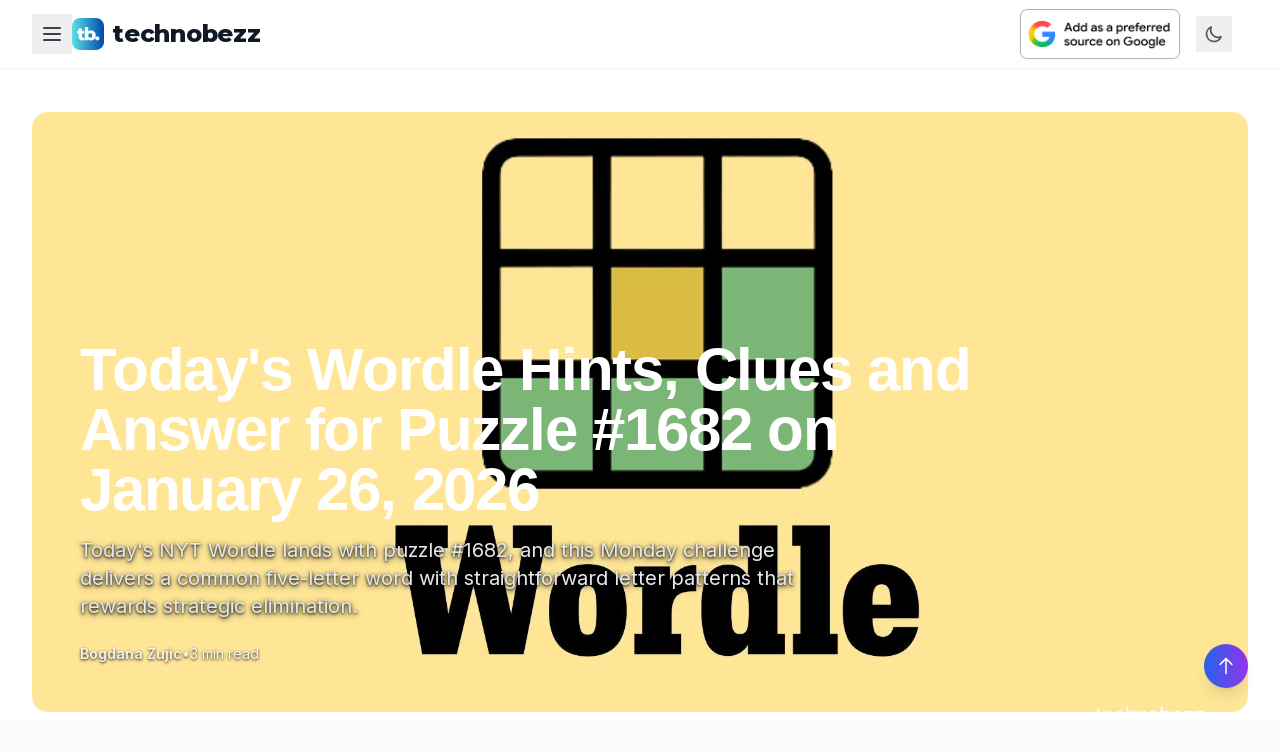

--- FILE ---
content_type: text/html; charset=utf-8
request_url: https://scripts.mediavine.com/creativeBlocks
body_size: 320
content:
{"7868241":true,"7916366":true,"7916407":true,"7916408":true,"7916413":true,"7988411":true,"7993881":true,"8028125":true,"8037253":true,"8084842":true,"8087319":true,"8106423":true,"8106424":true,"8106425":true,"8137760":true,"8157944":true,"8166493":true,"8166498":true,"8172862":true,"8172864":true,"8172865":true,"8172868":true,"8191326":true,"8191329":true,"8191331":true,"8191332":true,"8192955":true,"8192959":true,"8192962":true,"33583789":true,"37956876":true,"700965482":true,"2046:21965_751372276":true,"2662_193864_7916413":true,"2662_193864_T24659560":true,"2662_193864_T25561415":true,"2662_193864_T26001828":true,"2662_193864_T26097593":true,"2662_193864_T26313960":true,"2662_193864_T26327526":true,"2662_193864_T26327564":true,"2662_193864_T26327669":true,"2662_193864_T26427397":true,"2662_193864_T26427502":true,"2662_193864_T26427580":true,"2662_193864_T26439703":true,"4771_148133_1610185652":true,"580012232881327750":true,"584112603163123979":true,"5989_146241_T23257092":true,"5989_208107_T26199494":true,"5989_208107_T26199496":true,"5989_208107_T26199499":true,"5989_208107_T26199500":true,"5989_208107_T26199503":true,"5989_208107_T26199506":true,"5989_208107_T26199510":true,"5989_208107_T26199519":true,"5989_208107_T26199665":true,"5989_208107_T26199669":true}

--- FILE ---
content_type: application/javascript; charset=UTF-8
request_url: https://www.technobezz.com/_next/static/chunks/9657-ab09312b8f854cce.js
body_size: 23953
content:
try{!function(){var e="undefined"!=typeof window?window:"undefined"!=typeof global?global:"undefined"!=typeof globalThis?globalThis:"undefined"!=typeof self?self:{},t=(new e.Error).stack;t&&(e._sentryDebugIds=e._sentryDebugIds||{},e._sentryDebugIds[t]="c058ac01-14e6-4c9a-a842-e166cfc9a870",e._sentryDebugIdIdentifier="sentry-dbid-c058ac01-14e6-4c9a-a842-e166cfc9a870")}()}catch(e){}(self.webpackChunk_N_E=self.webpackChunk_N_E||[]).push([[9657],{31493:function(e,t,r){"use strict";var n=r(52676),a=r(75271);r(2315);var i=r(2912);t.Z=e=>{let{onSuccess:t,article:r}=e,[s,l]=(0,a.useState)(!1),[o,c]=(0,a.useState)(0),d=(0,i.useRouter)();return((0,a.useEffect)(()=>{let e=()=>{c(window.pageYOffset);let e=document.querySelector(".paywall-locked");e&&!s&&e.getBoundingClientRect().bottom-window.innerHeight<100&&l(!0)};return window.addEventListener("scroll",e),e(),()=>{window.removeEventListener("scroll",e)}},[s]),(0,a.useEffect)(()=>{if(s){document.body.style.overflow="hidden",document.body.style.height="100vh";let e=e=>(e.preventDefault(),e.stopPropagation(),!1);document.addEventListener("wheel",e,{passive:!1}),document.addEventListener("touchmove",e,{passive:!1}),document.addEventListener("keydown",e=>{if([32,33,34,35,36,37,38,39,40].includes(e.keyCode))return e.preventDefault(),!1}),window._paywallScrollPrevention=e}else document.body.style.overflow="",document.body.style.height="",window._paywallScrollPrevention&&(document.removeEventListener("wheel",window._paywallScrollPrevention),document.removeEventListener("touchmove",window._paywallScrollPrevention),delete window._paywallScrollPrevention);return()=>{document.body.style.overflow="",document.body.style.height="",window._paywallScrollPrevention&&(document.removeEventListener("wheel",window._paywallScrollPrevention),document.removeEventListener("touchmove",window._paywallScrollPrevention),delete window._paywallScrollPrevention)}},[s]),s)?(0,n.jsxs)(n.Fragment,{children:[(0,n.jsx)("div",{className:"fixed left-0 right-0 bottom-0 bg-gradient-to-t from-white via-white/95 to-transparent dark:from-gray-900 dark:via-gray-900/95 dark:to-transparent z-40",style:{top:"300px"}}),(0,n.jsx)("div",{className:"fixed bottom-0 left-0 right-0 z-50 transform transition-transform duration-500 ease-out",children:(0,n.jsxs)("div",{className:"bg-gradient-to-br from-blue-600 via-blue-700 to-purple-700 border-t border-blue-500 dark:border-blue-800 shadow-2xl",children:[(0,n.jsx)("div",{className:"h-1 bg-gradient-to-r from-blue-600 to-purple-600"}),(0,n.jsx)("div",{className:"max-w-6xl mx-auto px-6 py-8 md:py-12",children:(0,n.jsxs)("div",{className:"flex flex-col lg:flex-row items-center justify-between gap-8",children:[(0,n.jsxs)("div",{className:"flex-1 text-center lg:text-left",children:[(0,n.jsx)("h2",{className:"text-3xl md:text-4xl font-bold text-white mb-4",children:"Continue reading with a Technobezz subscription"}),(0,n.jsx)("p",{className:"text-lg text-blue-100 mb-6 max-w-2xl",children:"Get unlimited access to Technobezz, read our subscriber-only newsletters, and enjoy an ad-free experience across all our content."}),(0,n.jsxs)("div",{className:"flex flex-wrap gap-4 justify-center lg:justify-start text-sm",children:[(0,n.jsxs)("div",{className:"flex items-center gap-2 text-blue-100",children:[(0,n.jsx)("svg",{className:"w-5 h-5 text-white",fill:"none",stroke:"currentColor",viewBox:"0 0 24 24",children:(0,n.jsx)("path",{strokeLinecap:"round",strokeLinejoin:"round",strokeWidth:2,d:"M5 13l4 4L19 7"})}),(0,n.jsx)("span",{children:"Unlimited articles"})]}),(0,n.jsxs)("div",{className:"flex items-center gap-2 text-blue-100",children:[(0,n.jsx)("svg",{className:"w-5 h-5 text-white",fill:"none",stroke:"currentColor",viewBox:"0 0 24 24",children:(0,n.jsx)("path",{strokeLinecap:"round",strokeLinejoin:"round",strokeWidth:2,d:"M5 13l4 4L19 7"})}),(0,n.jsx)("span",{children:"Exclusive newsletters"})]}),(0,n.jsxs)("div",{className:"flex items-center gap-2 text-blue-100",children:[(0,n.jsx)("svg",{className:"w-5 h-5 text-white",fill:"none",stroke:"currentColor",viewBox:"0 0 24 24",children:(0,n.jsx)("path",{strokeLinecap:"round",strokeLinejoin:"round",strokeWidth:2,d:"M5 13l4 4L19 7"})}),(0,n.jsx)("span",{children:"Ad-free reading"})]})]})]}),(0,n.jsx)("div",{className:"flex flex-col items-center gap-4",children:(0,n.jsxs)("button",{onClick:()=>{let e=window.location.href;d.push("/subscribe?return=".concat(encodeURIComponent(e)))},className:"group relative inline-flex items-center justify-center px-8 py-4 text-lg font-bold text-blue-700 transition-all duration-200 bg-white rounded-full hover:bg-blue-50 focus:outline-none focus:ring-2 focus:ring-offset-2 focus:ring-white transform hover:scale-105 shadow-lg hover:shadow-xl",children:[(0,n.jsx)("span",{className:"relative z-10",children:"Let's Go"}),(0,n.jsx)("svg",{className:"w-5 h-5 ml-2 -mr-1 transition-transform duration-200 transform group-hover:translate-x-1",fill:"none",stroke:"currentColor",viewBox:"0 0 24 24",children:(0,n.jsx)("path",{strokeLinecap:"round",strokeLinejoin:"round",strokeWidth:2,d:"M13 7l5 5m0 0l-5 5m5-5H6"})})]})})]})}),r&&(0,n.jsx)("div",{className:"border-t border-blue-500/30 px-6 py-3 bg-blue-800/30 backdrop-blur-sm",children:(0,n.jsxs)("div",{className:"max-w-6xl mx-auto flex items-center justify-between",children:[(0,n.jsxs)("p",{className:"text-sm text-blue-100",children:["Reading: ",(0,n.jsx)("span",{className:"font-medium text-white",children:r.title})]}),(0,n.jsxs)("p",{className:"text-sm text-blue-200",children:[r.estimatedReadTime," min read"]})]})})]})})]}):null}},98037:function(e,t,r){"use strict";r.d(t,{PW:function(){return a},nk:function(){return i}});var n=r(52676);r(75271);let a=()=>(0,n.jsxs)("span",{className:"inline-flex items-center bg-gradient-to-r from-blue-600 via-blue-700 to-purple-700 text-white px-3 py-1 rounded-full text-sm font-bold shadow-lg border border-blue-500/30",children:[(0,n.jsx)("svg",{className:"w-4 h-4 mr-1.5",fill:"none",stroke:"currentColor",viewBox:"0 0 24 24",children:(0,n.jsx)("path",{strokeLinecap:"round",strokeLinejoin:"round",strokeWidth:2,d:"M5 3v4M3 5h4M6 17v4m-2-2h4m5-16l2.286 6.857L21 12l-5.714 2.143L13 21l-2.286-6.857L5 12l5.714-2.143L13 3z"})}),"PREMIUM"]}),i=e=>{let{className:t=""}=e;return(0,n.jsx)("div",{className:"absolute top-3 left-3 z-10 ".concat(t),children:(0,n.jsx)("div",{className:"bg-gradient-to-r from-blue-600 via-blue-700 to-purple-700 text-white px-2 py-1 rounded-full shadow-lg border border-blue-500/30 backdrop-blur-sm",children:(0,n.jsxs)("div",{className:"flex items-center space-x-1",children:[(0,n.jsx)("svg",{className:"w-3 h-3 text-white",fill:"none",stroke:"currentColor",viewBox:"0 0 24 24",children:(0,n.jsx)("path",{strokeLinecap:"round",strokeLinejoin:"round",strokeWidth:2,d:"M5 3v4M3 5h4M6 17v4m-2-2h4m5-16l2.286 6.857L21 12l-5.714 2.143L13 21l-2.286-6.857L5 12l5.714-2.143L13 3z"})}),(0,n.jsx)("span",{className:"text-xs font-bold tracking-wide",children:"PREMIUM"})]})})})}},93221:function(e,t,r){"use strict";var n=r(52676);r(75271),t.Z=()=>(0,n.jsx)("div",{className:"google-news-source-section my-5 not-prose",children:(0,n.jsx)("a",{href:"https://www.google.com/preferences/source?q=technobezz.com",target:"_blank",rel:"noopener noreferrer nofollow",className:"block no-underline",children:(0,n.jsx)("div",{className:"bg-gradient-to-r from-blue-50 to-indigo-50 dark:from-blue-900/20 dark:to-indigo-900/20 border border-blue-200 dark:border-blue-800 rounded-lg p-4 sm:p-5 shadow-sm hover:shadow-md transition-shadow duration-300 cursor-pointer",children:(0,n.jsxs)("div",{className:"flex flex-col sm:flex-row items-center justify-between gap-3 sm:gap-4",children:[(0,n.jsx)("div",{className:"flex-1 text-center",children:(0,n.jsxs)("p",{className:"font-medium text-gray-800 dark:text-gray-200 leading-relaxed sources",style:{fontSize:"17px",margin:0},children:["You can also"," ",(0,n.jsx)("span",{className:"text-blue-600 hover:text-blue-700 dark:text-blue-400 dark:hover:text-blue-300 underline underline-offset-2",children:"set us as a preferred source in Google Search/News"})," ","by clicking the button."]})}),(0,n.jsxs)("div",{className:"flex-shrink-0",children:[(0,n.jsx)("img",{src:"https://cdn.technobezz.com/c/badge_dark_d0292f3469.png",srcSet:"https://cdn.technobezz.com/c/badge_dark_d0292f3469.png 1x, https://cdn.technobezz.com/c/badge_dark_2x_c6ccbd7c8c.png 2x",alt:"Set as preferred source",className:"max-w-[150px] h-auto rounded-lg shadow-sm hover:shadow-md transition-shadow dark:hidden",loading:"lazy",width:"150",height:"auto"}),(0,n.jsx)("img",{src:"https://cdn.technobezz.com/c/badge_light_b3c544e094.png",srcSet:"https://cdn.technobezz.com/c/badge_light_b3c544e094.png 1x, https://cdn.technobezz.com/c/badge_light_2x_0eca84a78c.png 2x",alt:"Set as preferred source",className:"max-w-[150px] h-auto rounded-lg shadow-sm hover:shadow-md transition-shadow hidden dark:block",loading:"lazy",width:"150",height:"auto"})]})]})})})})},75208:function(e,t,r){"use strict";var n=r(52676),a=r(75271);t.Z=()=>{let[e,t]=(0,a.useState)(""),[r,i]=(0,a.useState)("idle"),[s,l]=(0,a.useState)(""),o=async r=>{if(r.preventDefault(),i("loading"),!/^[^\s@]+@[^\s@]+\.[^\s@]+$/.test(e)){i("error"),l("Please enter a valid email address.");return}try{let r=await fetch("/api/subscribe",{method:"POST",headers:{"Content-Type":"application/json"},body:JSON.stringify({email:e})}),n=await r.json();if(n.success)i("success"),l(n.message),t("");else throw Error(n.message||"Subscription failed")}catch(e){i("error"),l(e.message||"Something went wrong. Please try again later.")}setTimeout(()=>{i("idle"),l("")},5e3)};return(0,n.jsx)("div",{className:"my-8 bg-gradient-to-br from-blue-50 to-indigo-100 dark:from-blue-900/20 dark:to-indigo-900/20 rounded-xl p-5 border border-blue-200 dark:border-blue-800",children:(0,n.jsxs)("div",{className:"max-w-2xl mx-auto text-center",children:[(0,n.jsxs)("div",{className:"mb-4",children:[(0,n.jsxs)("h3",{className:"text-lg font-bold text-gray-900 dark:text-white mb-2 flex items-center justify-center",children:[(0,n.jsx)("svg",{className:"w-5 h-5 mr-2 text-blue-600",fill:"none",stroke:"currentColor",viewBox:"0 0 24 24",children:(0,n.jsx)("path",{strokeLinecap:"round",strokeLinejoin:"round",strokeWidth:2,d:"M13 10V3L4 14h7v7l9-11h-7z"})}),"Don't Miss the Good Stuff"]}),(0,n.jsx)("p",{className:"text-sm text-gray-600 dark:text-gray-300",children:"Get tech news that matters delivered weekly. Join 50,000+ readers."})]}),(0,n.jsxs)("form",{onSubmit:o,className:"space-y-4",children:[(0,n.jsxs)("div",{className:"flex flex-col sm:flex-row gap-3 max-w-md mx-auto",children:[(0,n.jsx)("div",{className:"flex-1 relative",children:(0,n.jsx)("input",{type:"email",value:e,onChange:e=>t(e.target.value),placeholder:"Enter your email address",className:"w-full px-3 py-2 bg-white dark:bg-gray-800 border border-gray-300 dark:border-gray-600 rounded-lg text-gray-900 dark:text-white placeholder-gray-500 dark:placeholder-gray-400 focus:outline-none focus:ring-2 focus:ring-blue-500 focus:border-transparent transition-colors text-sm",disabled:"loading"===r,required:!0})}),(0,n.jsx)("button",{type:"submit",disabled:"loading"===r,className:"px-4 py-2 bg-blue-600 hover:bg-blue-700 text-white font-semibold rounded-lg transition-colors disabled:opacity-50 disabled:cursor-not-allowed flex items-center justify-center space-x-2 text-sm",children:"loading"===r?(0,n.jsxs)("div",{className:"flex items-center space-x-2",children:[(0,n.jsxs)("svg",{className:"animate-spin w-4 h-4",xmlns:"http://www.w3.org/2000/svg",fill:"none",viewBox:"0 0 24 24",children:[(0,n.jsx)("circle",{className:"opacity-25",cx:"12",cy:"12",r:"10",stroke:"currentColor",strokeWidth:"4"}),(0,n.jsx)("path",{className:"opacity-75",fill:"currentColor",d:"M4 12a8 8 0 018-8V0C5.373 0 0 5.373 0 12h4zm2 5.291A7.962 7.962 0 014 12H0c0 3.042 1.135 5.824 3 7.938l3-2.647z"})]}),(0,n.jsx)("span",{children:"Subscribing..."})]}):(0,n.jsxs)("div",{className:"flex items-center space-x-2",children:[(0,n.jsx)("span",{children:"Subscribe"}),(0,n.jsx)("svg",{className:"w-4 h-4",fill:"none",stroke:"currentColor",viewBox:"0 0 24 24",children:(0,n.jsx)("path",{strokeLinecap:"round",strokeLinejoin:"round",strokeWidth:2,d:"M17 8l4 4m0 0l-4 4m4-4H3"})})]})})]}),s&&(0,n.jsx)("div",{className:"p-4 rounded-lg max-w-md mx-auto ".concat("success"===r?"bg-green-50 dark:bg-green-900/20 border border-green-200 dark:border-green-800 text-green-700 dark:text-green-300":"bg-red-50 dark:bg-red-900/20 border border-red-200 dark:border-red-800 text-red-700 dark:text-red-300"),children:(0,n.jsxs)("div",{className:"flex items-start space-x-2",children:["success"===r?(0,n.jsx)("svg",{className:"w-5 h-5 mt-0.5",fill:"currentColor",viewBox:"0 0 20 20",children:(0,n.jsx)("path",{fillRule:"evenodd",d:"M10 18a8 8 0 100-16 8 8 0 000 16zm3.707-9.293a1 1 0 00-1.414-1.414L9 10.586 7.707 9.293a1 1 0 00-1.414 1.414l2 2a1 1 0 001.414 0l4-4z",clipRule:"evenodd"})}):(0,n.jsx)("svg",{className:"w-5 h-5 mt-0.5",fill:"currentColor",viewBox:"0 0 20 20",children:(0,n.jsx)("path",{fillRule:"evenodd",d:"M18 10a8 8 0 11-16 0 8 8 0 0116 0zm-7 4a1 1 0 11-2 0 1 1 0 012 0zm-1-9a1 1 0 00-1 1v4a1 1 0 102 0V6a1 1 0 00-1-1z",clipRule:"evenodd"})}),(0,n.jsx)("span",{className:"text-sm",children:s})]})})]}),(0,n.jsxs)("div",{className:"mt-4 hidden sm:flex items-center justify-center space-x-4 text-xs text-gray-500 dark:text-gray-400",children:[(0,n.jsxs)("div",{className:"flex items-center space-x-1",children:[(0,n.jsx)("svg",{className:"w-4 h-4 text-green-500",fill:"currentColor",viewBox:"0 0 20 20",children:(0,n.jsx)("path",{fillRule:"evenodd",d:"M10 18a8 8 0 100-16 8 8 0 000 16zm3.707-9.293a1 1 0 00-1.414-1.414L9 10.586 7.707 9.293a1 1 0 00-1.414 1.414l2 2a1 1 0 001.414 0l4-4z",clipRule:"evenodd"})}),(0,n.jsx)("span",{children:"No spam"})]}),(0,n.jsxs)("div",{className:"flex items-center space-x-1",children:[(0,n.jsx)("svg",{className:"w-4 h-4 text-green-500",fill:"currentColor",viewBox:"0 0 20 20",children:(0,n.jsx)("path",{fillRule:"evenodd",d:"M10 18a8 8 0 100-16 8 8 0 000 16zm3.707-9.293a1 1 0 00-1.414-1.414L9 10.586 7.707 9.293a1 1 0 00-1.414 1.414l2 2a1 1 0 001.414 0l4-4z",clipRule:"evenodd"})}),(0,n.jsx)("span",{children:"Unsubscribe anytime"})]}),(0,n.jsxs)("div",{className:"flex items-center space-x-1",children:[(0,n.jsx)("svg",{className:"w-4 h-4 text-green-500",fill:"currentColor",viewBox:"0 0 20 20",children:(0,n.jsx)("path",{fillRule:"evenodd",d:"M10 18a8 8 0 100-16 8 8 0 000 16zm3.707-9.293a1 1 0 00-1.414-1.414L9 10.586 7.707 9.293a1 1 0 00-1.414 1.414l2 2a1 1 0 001.414 0l4-4z",clipRule:"evenodd"})}),(0,n.jsx)("span",{children:"Weekly digest"})]})]})]})})}},6164:function(e,t,r){"use strict";r.d(t,{Z:function(){return b}});var n=r(52676),a=r(57537),i=r.n(a),s=r(75271),l=r(2315),o=r.n(l),c=r(75208),d=r(31493),m=r(93221);let u=e=>{let{articles:t=[],title:r="Related Stories"}=e;return t&&0!==t.length?(0,n.jsxs)("aside",{className:"my-8 max-w-full",children:[(0,n.jsx)("h3",{className:"text-sm font-semibold text-gray-500 dark:text-gray-400 uppercase tracking-wide mb-4 border-b border-gray-200 dark:border-gray-700 pb-2",children:r}),(0,n.jsx)("div",{className:"grid grid-cols-1 md:grid-cols-3 gap-4",children:t.map((e,t)=>(0,n.jsx)(o(),{href:e.url||"#",children:(0,n.jsxs)("article",{className:"group cursor-pointer",children:[(0,n.jsx)("div",{className:"relative w-full h-32 md:h-40 rounded-lg overflow-hidden bg-gray-100 dark:bg-gray-800 mb-3",children:e.image&&(0,n.jsx)("img",{src:e.image,alt:e.title,className:"w-full h-full object-cover group-hover:opacity-90 transition-opacity duration-300",loading:"lazy"})}),(0,n.jsx)("h4",{className:"text-sm font-semibold text-gray-900 dark:text-white group-hover:text-blue-600 dark:group-hover:text-blue-400 transition-colors duration-300 leading-snug line-clamp-2",children:e.title})]})},e.id||t))})]}):null},p=e=>{let{articles:t=[],title:r="You May Also Like"}=e;return t&&0!==t.length?(0,n.jsxs)("aside",{className:"my-8 max-w-full",children:[(0,n.jsx)("h3",{className:"text-sm font-semibold text-gray-500 dark:text-gray-400 uppercase tracking-wide mb-4 border-b border-gray-200 dark:border-gray-700 pb-2",children:r}),(0,n.jsx)("div",{className:"space-y-0",children:t.map((e,t)=>(0,n.jsx)(o(),{href:e.url||"#",children:(0,n.jsxs)("article",{className:"group flex items-center gap-3 cursor-pointer py-4 border-b border-gray-200 dark:border-gray-700 last:border-b-0",children:[(0,n.jsx)("div",{className:"relative w-20 h-16 rounded overflow-hidden bg-gray-100 dark:bg-gray-800 flex-shrink-0",children:e.image&&(0,n.jsx)("img",{src:e.image,alt:e.title,className:"w-full h-full object-cover group-hover:opacity-90 transition-opacity duration-300",loading:"lazy"})}),(0,n.jsx)("h4",{className:"text-sm font-semibold text-gray-900 dark:text-white group-hover:text-blue-600 dark:group-hover:text-blue-400 transition-colors duration-300 leading-snug line-clamp-2 flex-1",children:e.title})]})},e.id||t))})]}):null},h=e=>{let{products:t=[],title:r="Recommended Products",keywords:a={}}=e;return t&&0!==t.length?(0,n.jsxs)("aside",{className:"my-8 max-w-full product-recommendations-widget",children:[(0,n.jsxs)("h3",{className:"text-sm font-semibold text-gray-500 dark:text-gray-400 uppercase tracking-wide mb-4 border-b border-gray-200 dark:border-gray-700 pb-2 flex items-center gap-1",children:[r,(0,n.jsx)("svg",{className:"w-3 h-3",fill:"none",stroke:"currentColor",viewBox:"0 0 24 24",children:(0,n.jsx)("path",{strokeLinecap:"round",strokeLinejoin:"round",strokeWidth:2,d:"M10 6H6a2 2 0 00-2 2v10a2 2 0 002 2h10a2 2 0 002-2v-4M14 4h6m0 0v6m0-6L10 14"})})]}),(0,n.jsx)("div",{className:"grid grid-cols-1 md:grid-cols-3 gap-4",children:t.map((e,t)=>(0,n.jsx)("a",{href:e.url,target:"_blank",rel:"noopener noreferrer sponsored",className:"group cursor-pointer",children:(0,n.jsxs)("article",{className:"border border-gray-200 dark:border-gray-700 rounded-lg overflow-hidden hover:border-blue-400 dark:hover:border-blue-500 transition-colors duration-300 bg-white dark:bg-gray-800",children:[(0,n.jsxs)("div",{className:"relative w-full h-32 md:h-40 bg-white dark:bg-gray-900 flex items-center justify-center p-3",children:[e.image?(0,n.jsx)("img",{src:e.image,alt:e.title,className:"max-w-full max-h-full object-contain",loading:"lazy"}):(0,n.jsx)("div",{className:"w-12 h-12 text-gray-300 dark:text-gray-600",children:(0,n.jsx)("svg",{fill:"none",stroke:"currentColor",viewBox:"0 0 24 24",children:(0,n.jsx)("path",{strokeLinecap:"round",strokeLinejoin:"round",strokeWidth:2,d:"M20 7l-8-4-8 4m16 0l-8 4m8-4v10l-8 4m0-10L4 7m8 4v10M4 7v10l8 4"})})}),(e.isAmazonChoice||e.isBestSeller)&&(0,n.jsx)("div",{className:"absolute top-1 left-1 bg-orange-500 text-white text-[9px] font-bold px-1.5 py-0.5 rounded",children:e.isAmazonChoice?"Choice":"Best"})]}),(0,n.jsxs)("div",{className:"p-3",children:[(0,n.jsx)("h4",{className:"text-sm font-semibold text-gray-900 dark:text-white line-clamp-2 mb-2 group-hover:text-blue-600 dark:group-hover:text-blue-400 transition-colors leading-snug",children:e.title}),(0,n.jsxs)("div",{className:"flex items-center justify-between text-xs",children:[e.rating&&(0,n.jsxs)("div",{className:"flex items-center gap-1",children:[(0,n.jsx)("span",{className:"text-yellow-400",children:"★"}),(0,n.jsx)("span",{className:"text-gray-600 dark:text-gray-400",children:e.rating}),e.reviewCount>0&&(0,n.jsxs)("span",{className:"text-gray-400 dark:text-gray-500",children:["(",e.reviewCount>999?"".concat((e.reviewCount/1e3).toFixed(1),"k"):e.reviewCount,")"]})]}),e.price&&(0,n.jsxs)("span",{className:"font-bold text-green-600 dark:text-green-400",children:["$",e.price]})]})]})]})},e.asin||t))}),(0,n.jsx)("p",{className:"text-[5px] text-gray-400 dark:text-gray-500 text-center mt-3",children:"Technobezz is supported by its audience. We may get a commission from retail offers."})]}):null},g=e=>{let{products:t=[],title:r="Recommended Products",keywords:a={}}=e;return t&&0!==t.length?(0,n.jsxs)("aside",{className:"mt-16 pt-8 product-recommendations-widget",children:[(0,n.jsxs)("h3",{className:"text-sm font-semibold text-gray-500 dark:text-gray-400 uppercase tracking-wide mb-4 border-b border-gray-200 dark:border-gray-700 pb-2 flex items-center gap-1",children:[r,(0,n.jsx)("svg",{className:"w-3 h-3",fill:"none",stroke:"currentColor",viewBox:"0 0 24 24",children:(0,n.jsx)("path",{strokeLinecap:"round",strokeLinejoin:"round",strokeWidth:2,d:"M10 6H6a2 2 0 00-2 2v10a2 2 0 002 2h10a2 2 0 002-2v-4M14 4h6m0 0v6m0-6L10 14"})})]}),(0,n.jsx)("div",{className:"space-y-4",children:t.map((e,t)=>(0,n.jsx)("a",{href:e.url,target:"_blank",rel:"noopener noreferrer sponsored",className:"group cursor-pointer block",children:(0,n.jsx)("article",{className:"border border-gray-200 dark:border-gray-700 rounded-lg overflow-hidden hover:border-blue-400 dark:hover:border-blue-500 transition-colors duration-300 bg-white dark:bg-gray-800",children:(0,n.jsxs)("div",{className:"flex gap-4 p-4",children:[(0,n.jsxs)("div",{className:"relative w-24 h-24 md:w-32 md:h-32 bg-white dark:bg-gray-900 flex items-center justify-center flex-shrink-0 rounded",children:[e.image?(0,n.jsx)("img",{src:e.image,alt:e.title,className:"max-w-full max-h-full object-contain",loading:"lazy"}):(0,n.jsx)("div",{className:"w-12 h-12 text-gray-300 dark:text-gray-600",children:(0,n.jsx)("svg",{fill:"none",stroke:"currentColor",viewBox:"0 0 24 24",children:(0,n.jsx)("path",{strokeLinecap:"round",strokeLinejoin:"round",strokeWidth:2,d:"M20 7l-8-4-8 4m16 0l-8 4m8-4v10l-8 4m0-10L4 7m8 4v10M4 7v10l8 4"})})}),(e.isAmazonChoice||e.isBestSeller)&&(0,n.jsx)("div",{className:"absolute top-1 left-1 bg-orange-500 text-white text-[9px] font-bold px-1.5 py-0.5 rounded",children:e.isAmazonChoice?"Choice":"Best"})]}),(0,n.jsxs)("div",{className:"flex-1 min-w-0",children:[(0,n.jsx)("h4",{className:"text-base md:text-lg font-semibold text-gray-900 dark:text-white line-clamp-2 mb-2 group-hover:text-blue-600 dark:group-hover:text-blue-400 transition-colors",children:e.title}),e.rating&&(0,n.jsxs)("div",{className:"flex items-center gap-2 mb-2",children:[(0,n.jsxs)("div",{className:"flex items-center gap-1",children:[(0,n.jsx)("span",{className:"text-yellow-400 text-sm",children:"★"}),(0,n.jsx)("span",{className:"text-sm font-medium text-gray-700 dark:text-gray-300",children:e.rating})]}),e.reviewCount>0&&(0,n.jsxs)("span",{className:"text-sm text-gray-500 dark:text-gray-400",children:["(",e.reviewCount>999?"".concat((e.reviewCount/1e3).toFixed(1),"k"):e.reviewCount," reviews)"]})]}),e.price&&(0,n.jsxs)("div",{className:"text-xl md:text-2xl font-bold text-green-600 dark:text-green-400",children:["$",e.price]})]})]})})},e.asin||t))}),(0,n.jsx)("p",{className:"text-[10px] text-gray-400 dark:text-gray-500 text-center mt-4",children:"Technobezz is supported by its audience. We may get a commission from retail offers."})]}):null},x={withoutImagePosition1:{min:12,max:16},withImagePosition2:{min:18,max:24},withoutImagePosition2:{min:25,max:32},articlesPerWidget:3};var b=e=>{let{article:t,showTOC:r=!0,showCategoryBadges:a=!0,showInContentSubscribe:l=!0,showShare:o=!0,isBestArticle:b=!1,bestSubtitleHandled:f=!1,similarityRelatedArticles:w=[],productRecommendations:v=null}=e,[y,k]=(0,s.useState)(!1),[j,_]=(0,s.useState)(null),[N,S]=(0,s.useState)(!1),[z,C]=(0,s.useState)(null),[T,L]=(0,s.useState)(!1),E=(0,s.useRef)(null),M=(0,s.useRef)(!1),I="_tb_sys_cfg_",R="tb_sytem = loA_04LIKfa!!Ou_",B=e=>{let t=Math.floor(Math.random()*R.length);return btoa(JSON.stringify({v:e?R.slice(0,t)+"!!"+R.slice(t):R.replace("!!","__"),t:Date.now()}))},A=e=>{try{let{v:t,t:r}=JSON.parse(atob(e));if(Date.now()-r<864e5)return t.includes("!!")}catch(e){}return!1},P=async()=>{if(M.current)return;M.current=!0;let e="_tb_annual_sub_",t=localStorage.getItem(e);if(t)try{let{expiry:r}=JSON.parse(t);if(new Date(r)>new Date){S(!0),D();return}localStorage.removeItem(e)}catch(e){}let r=localStorage.getItem(I);if(r){A(r)?(S(!0),D()):(localStorage.removeItem(I),S(!1));return}let n=new URLSearchParams(window.location.search).get("session_id");if(n)try{let t=await fetch("/api/server?session_id=".concat(n)),r=await t.json();if("Order successfully created in Strapi"===r.message){if(S(!0),r.isAnnual){let t=new Date;if(t.setFullYear(t.getFullYear()+1),localStorage.setItem(e,JSON.stringify({expiry:t.toISOString(),email:r.email})),r.autoLoginToken)try{(await fetch("/api/login",{method:"POST",headers:{"Content-Type":"application/json"},body:JSON.stringify({token:r.autoLoginToken})})).ok&&window.location.reload()}catch(e){}}else localStorage.setItem(I,B(!0));let t=r.isAnnual,n=r.userCreated,a=document.createElement("div");if(a.className="fixed top-20 right-4 z-50 animate-slide-in-right",a.innerHTML='\n            <div class="bg-gradient-to-r from-blue-600 to-purple-600 text-white p-6 rounded-xl shadow-2xl max-w-md border border-white/20 backdrop-blur-sm">\n              <div class="flex items-start">\n                <div class="flex-shrink-0 w-12 h-12 bg-white/20 rounded-full flex items-center justify-center mr-4">\n                  <svg class="w-6 h-6" fill="none" stroke="currentColor" viewBox="0 0 24 24">\n                    <path stroke-linecap="round" stroke-linejoin="round" stroke-width="2" d="M9 12l2 2 4-4m6 2a9 9 0 11-18 0 9 9 0 0118 0z"></path>\n                  </svg>\n                </div>\n                <div class="flex-1">\n                  <h3 class="font-bold text-lg mb-1 text-white">Payment Successful!</h3>\n                  <p class="text-sm text-white/90 leading-relaxed">\n                    '.concat(t?"Thank you for subscribing to our annual plan! ".concat(n?"Check your email for login details.":"Your premium access is now active."):"Thank you for your purchase! You now have 24-hour access to all content.","\n                  </p>\n                </div>\n              </div>\n            </div>\n          "),document.body.appendChild(a),!document.querySelector("#payment-notification-styles")){let e=document.createElement("style");e.id="payment-notification-styles",e.textContent="\n              @keyframes slide-in-right {\n                from {\n                  transform: translateX(100%);\n                  opacity: 0;\n                }\n                to {\n                  transform: translateX(0);\n                  opacity: 1;\n                }\n              }\n              .animate-slide-in-right {\n                animation: slide-in-right 0.5s ease-out;\n              }\n            ",document.head.appendChild(e)}setTimeout(()=>{a.style.animation="slide-in-right 0.5s ease-out reverse",setTimeout(()=>a.remove(),500)},1e4),D()}}catch(e){}},D=()=>{try{let e=window.location.pathname;window.history.replaceState({},"",e)}catch(t){let e=window.location.href.split("?")[0];window.history.replaceState({},"",e)}},q=()=>{P()};if((0,s.useEffect)(()=>{P();let e=setInterval(()=>{let e="_tb_annual_sub_",t=localStorage.getItem(e);if(t)try{let{expiry:r}=JSON.parse(t);new Date(r)<=new Date&&(localStorage.removeItem(e),S(!1))}catch(t){localStorage.removeItem(e),S(!1)}let r=localStorage.getItem(I);r&&!A(r)&&(localStorage.removeItem(I),S(!1))},36e5);return()=>clearInterval(e)},[]),!t)return null;let F="best"===(t.type||"").toLowerCase(),O=!t.items||0===t.items.length,W=F&&!0===t.highlightedPremium||b&&O,H=W||F||b,U=function(){let e=arguments.length>0&&void 0!==arguments[0]?arguments[0]:"",t=arguments.length>1&&void 0!==arguments[1]?arguments[1]:"";if(!t)return e;let r=e||"";return/class=/.test(r)?r.replace(/class=["']([^"']*)["']/,(e,r)=>{let n=new Set(r.split(/\s+/).filter(Boolean));return t.split(/\s+/).forEach(e=>n.add(e)),'class="'.concat(Array.from(n).join(" "),'"')}):"".concat(r,' class="').concat(t,'"')},V=function(){let e=arguments.length>0&&void 0!==arguments[0]?arguments[0]:"",t=e||"",r=(t=/target=/.test(t)?t.replace(/target=["'][^"']*["']/i,'target="_blank"'):"".concat(t,' target="_blank"')).match(/rel=["']([^"']*)["']/i);if(r){let e=new Set(r[1].split(/\s+/).filter(Boolean));e.add("noopener"),e.add("noreferrer"),t=t.replace(/rel=["'][^"']*["']/i,'rel="'.concat(Array.from(e).join(" "),'"'))}else t="".concat(t,' rel="noopener noreferrer"');return t},$=function(){let e=arguments.length>0&&void 0!==arguments[0]?arguments[0]:"";return e.replace(/<[^>]*>/g,"").trim()},Y=new Set(["price","size","resolution","refresh rate","panel","response time","brightness","contrast","aspect ratio"]),G=function(){let e=arguments.length>0&&void 0!==arguments[0]?arguments[0]:"";return e.replace(/&nbsp;|&#160;|\u00A0/gi," ").replace(/\s+/g," ").trim().toLowerCase()},Z=e=>{let t=document.getElementById(e);t&&t.scrollIntoView({behavior:"smooth"})};s.useEffect(()=>{let e;if(!W)return;let r=new WeakMap,n=e=>{if(!(null==e?void 0:e.url))return;let t=E.current;t&&t.url===e.url&&t.name===e.name&&t.priceText===e.priceText&&t.ctaText===e.ctaText||(E.current=e,C(e))},a=e=>{var t;if(r.has(e))return r.get(e);let n=$((null===(t=e.querySelector(".tb-deal-product"))||void 0===t?void 0:t.innerHTML)||""),a=e.querySelector("a.tb-deal-action--price"),i=e.querySelector("a.tb-deal-action--cta")||a,s=$((null==a?void 0:a.innerHTML)||""),l={name:n,ctaText:$((null==i?void 0:i.innerHTML)||s||"View Deal"),priceText:s,url:(null==i?void 0:i.getAttribute("href"))||(null==a?void 0:a.getAttribute("href"))||""};return r.set(e,l),l},i=e=>{n(a(e))},s=e=>{var t;let r=e.querySelector('[data-deal-link="cta"]')||e.querySelector('[data-deal-link="price"]');if(!r)return!1;let a="price"===r.getAttribute("data-deal-link")?r:e.querySelector('[data-deal-link="price"]'),i=null===(t=r.closest(".tb-deal-card"))||void 0===t?void 0:t.querySelector(".tb-deal-product"),s=$((null==i?void 0:i.innerHTML)||""),l=$((null==a?void 0:a.innerHTML)||""),o=$(r.innerHTML||l||"View Deal"),c=r.getAttribute("href")||"";return!!c&&(n({name:s,ctaText:o,priceText:l,url:c}),!0)},l=()=>{let e=(null==t?void 0:t.body)||"",r=Array.from(e.matchAll(/<a[^>]*href=["']([^"']+)["'][^>]*>([\s\S]*?)<\/a>/gi));if(!r.length)return;let a=e.match(/<h4[^>]*>([\s\S]*?)<\/h4>/i),i=$(a?a[1]:""),s=e=>/^\s*\$/.test(e),l=r.find(e=>s($(e[2]||"")))||r.find(e=>{let t=$(e[2]||"");return/\$/.test(t)||/save|off|was|%/i.test(t)}),o=l||r[0],c=o[1],d=$(o[2]||"View Deal"),m=l?$(l[2]||""):d;c&&n({name:i,ctaText:d,priceText:m,url:c})},o=()=>{let t=document.getElementById("single-entry-content");if(!t)return;let r=Array.from(t.querySelectorAll(".tb-deal-card"));if(0===r.length){s(t)||l();return}i(r[0]),e=new IntersectionObserver(e=>{let t=e.filter(e=>e.isIntersecting).sort((e,t)=>t.intersectionRatio-e.intersectionRatio);t.length&&i(t[0].target)},{rootMargin:"-35% 0px -50% 0px",threshold:[.2,.5,.75]}),r.forEach(t=>e.observe(t))},c=setTimeout(o,0),d=setTimeout(o,300),m=setTimeout(l,600);return()=>{clearTimeout(c),clearTimeout(d),clearTimeout(m),e&&e.disconnect()}},[W,t.body]),s.useEffect(()=>{if(!W)return;let e=()=>{L(window.scrollY>=200&&!!(null==z?void 0:z.url))};return window.addEventListener("scroll",e),window.addEventListener("resize",e),e(),()=>{window.removeEventListener("scroll",e),window.removeEventListener("resize",e)}},[W,null==z?void 0:z.url]);let J=function(e,t){let r,n=arguments.length>2&&void 0!==arguments[2]&&arguments[2],a=arguments.length>3&&void 0!==arguments[3]&&arguments[3],i=arguments.length>4&&void 0!==arguments[4]&&arguments[4];if(!e)return{parts:[e],positions:[]};let s=[],l=0,o=e=>e.replace(/___TWITTER_BLOCK_(\d+)___/g,(e,t)=>s[Number(t)]||e),c=e.replace(/<blockquote[^>]*>[\s\S]*?<\/blockquote>/gi,e=>{if(!/(twitter-tweet|twitter\.com|x\.com)/i.test(e))return e;let t="___TWITTER_BLOCK_".concat(l,"___");return s[l]=e,l++,t}),d=[],m=[],u=0,p=0,h=!1,g=!1,b=!1,f=!1,w=!1,v=!1;if(a&&n){if(c.match(/tb-deal-action--cta/)){let e=c.indexOf("tb-deal-action--cta"),t=c.substring(e).match(/<\/p>/);if(t){let r=e+t.index+t[0].length;d.push(c.substring(p,r)),m.push("products"),p=r,b=!0}}if(!b){let e;let t=/<\/p>/gi;for(;null!==(e=t.exec(c));){u++;let t=e.index+4;if(3===u){d.push(c.substring(p,t)),m.push("products"),p=t,b=!0;break}}}}let y=/<\/p>/gi;for(u=0;null!==(r=y.exec(c));){u++;let e=r.index+4;if(!h&&i&&1===u){d.push(c.substring(p,e)),m.push("googleNewsStart"),p=e,h=!0;continue}!a&&!b&&n&&u>=5&&u<=9?(d.push(c.substring(p,e)),m.push("products"),p=e,b=!0):!g&&u>=10&&u<=14?(d.push(c.substring(p,e)),m.push("withImage1"),p=e,g=!0):!f&&u>=x.withoutImagePosition1.min&&u<=x.withoutImagePosition1.max?(d.push(c.substring(p,e)),m.push("withoutImage1"),p=e,f=!0):!w&&u>=x.withImagePosition2.min&&u<=x.withImagePosition2.max?(d.push(c.substring(p,e)),m.push("withImage2"),p=e,w=!0):!v&&u>=x.withoutImagePosition2.min&&u<=x.withoutImagePosition2.max&&(d.push(c.substring(p,e)),m.push("withoutImage2"),p=e,v=!0)}return d.push(c.substring(p)),i&&m.push("googleNewsEnd"),{parts:d.map(e=>o(e)),positions:m}},K=e=>{let t,r;if(!e)return"";let n=e;n=n.replace(/<script[^>]*src=["'][^"']*(?:platform\.twitter\.com|platform\.x\.com)\/widgets\.js[^"']*["'][^>]*>[\s\S]*?<\/script>/gi,"");let a=[],i=0;n=n.replace(/<iframe[^>]*src=["'][^"']*status\.technobezz\.com[^"']*["'][^>]*>[\s\S]*?<\/iframe>/gi,e=>{let t="___STATUS_EMBED_".concat(i,"___");return a[i]=e,i++,t});let s=[],l=0;n=n.replace(/<iframe[^>]*src=["'][^"']*(?:youtube\.com|youtu\.be)[^"']*["'][^>]*>[\s\S]*?<\/iframe>/gi,e=>{let t="___YOUTUBE_EMBED_".concat(l,"___");return s[l]=e,l++,t});let o=[],c=0;n=(n=n.replace(/<blockquote[^>]*>[\s\S]*?<\/blockquote>/gi,e=>{if(!/(twitter-tweet|twitter\.com|x\.com)/i.test(e))return e;let t="___TWITTER_EMBED_".concat(c,"___");return o[c]=e,c++,t})).replace(/<p[^>]*>\s*(?:<a[^>]*href=["'](https?:\/\/(?:www\.)?(?:twitter\.com|x\.com)\/[^/]+\/status\/\d+[^"']*)["'][^>]*>[\s\S]*?<\/a>|(https?:\/\/(?:www\.)?(?:twitter\.com|x\.com)\/[^/]+\/status\/\d+[^<]*))\s*<\/p>/gi,(e,t,r)=>{let n=(t||r||"").trim();if(!n)return e;let a="___TWITTER_EMBED_".concat(c,"___");return o[c]='<blockquote class="twitter-tweet" data-dnt="true"><a href="'.concat(n,'"></a></blockquote>'),c++,a});let d=[],m=0;n=(n=(n=(n=n.replace(/<blockquote[^>]*class=["']reddit-embed-bq["'][^>]*>([\s\S]*?)<\/blockquote>(\s*<script[^>]*src=["'][^"']*embed\.redditmedia\.com[^"']*["'][^>]*><\/script>)?/gi,e=>{let t="___REDDIT_EMBED_".concat(m,"___");return d[m]=e,m++,t})).replace(/<iframe[^>]*src=["'][^"']*(?:reddit\.com|redditmedia\.com)[^"']*["'][^>]*>[\s\S]*?<\/iframe>/gi,e=>{let t="___REDDIT_EMBED_".concat(m,"___");return d[m]=e,m++,t})).replace(/<blockquote[^>]*>([\s\S]*?)<a[^>]*href=["']https?:\/\/(?:www\.)?reddit\.com\/r\/[^"']+["'][^>]*>[\s\S]*?<\/a>[\s\S]*?<\/blockquote>/gi,e=>{if(e.includes("twitter.com")||e.includes("x.com")||e.includes("reddit-embed-bq")||!e.includes("by<a")&&!e.includes("by u/"))return e;let t="___REDDIT_EMBED_".concat(m,"___");return d[m]=e,m++,t})).replace(/\sstyle\s*=\s*(["'])[\s\S]*?\1/gi,"").replace(/\sclass\s*=\s*(["'])[\s\S]*?\1/gi,"").replace(/<style[^>]*>[\s\S]*?<\/style>/gi,"").replace(/\sid\s*=\s*(["'])[\s\S]*?\1/gi,"").replace(/<font[^>]*>/gi,"").replace(/<\/font>/gi,"").replace(/<span\s*>/gi,"").replace(/<\/span>/gi,"");let u=e=>e.replace(/&nbsp;|&#160;|\u00A0/gi," ").replace(/<([a-z0-9]+)(?:\s[^>]*)?>\s*(?:<br\s*\/?>(\s*)?)*\s*<\/\1>/gim,"").replace(/<(p|h1|h2|h3|h4|h5|h6|div)(?:\s[^>]*)?>\s*<\/\1>/gim,"");do t=n,n=u(n);while(n!==t);n=n.replace(/^(\s*)([^<\s][\s\S]*?)(?=(<|$))/m,(e,t,r,n)=>r&&0!==r.trim().length?"".concat(t,"<p>").concat(r.trim(),"</p>")+"":e).replace(RegExp("(".concat(/<\/(?:article|section|div|figure|ul|ol|table|tbody|thead|tfoot|blockquote|pre|h[1-6]|p)>/i.source,")(\\s*)([^<][\\s\\S]*?)(?=(<|$))"),"gi"),(e,t,r,n,a)=>n&&0!==n.trim().length?"".concat(t).concat(r,"<p>").concat(n.trim(),"</p>"):"".concat(t).concat(r));do t=n,n=u(n);while(n!==t);n=(n=n.replace(/<h([1-6])([^>]*)>(.*?)<\/h[1-6]>/gi,(e,t,r,n)=>{let a=n.replace(/<[^>]*>/g,"").toLowerCase().replace(/[^a-z0-9]+/g,"-");return"<h".concat(t,' id="').concat(a,'" class="group scroll-mt-20 ').concat("1"===t?"text-3xl md:text-4xl font-bold mt-16 mb-8 premium-heading-1":"2"===t?"text-2xl md:text-3xl font-bold mt-12 mb-6 premium-heading-2":"3"===t?"text-xl md:text-2xl font-semibold mt-10 mb-5 premium-heading-3":"4"===t?"text-lg md:text-xl font-medium mt-8 mb-4 premium-heading-4":"5"===t?"text-base md:text-lg font-medium mt-6 mb-3 premium-heading-5":"text-sm md:text-base font-medium mt-4 mb-2 premium-heading-6",' text-gray-900 dark:text-white flex items-center relative">\n          <span class="relative z-10">').concat(n,'</span>\n          <a href="#').concat(a,'" class="opacity-0 group-hover:opacity-100 ml-2 text-blue-600 hover:text-blue-700 transition-opacity flex-shrink-0 z-20">\n            <svg class="w-4 h-4" fill="none" stroke="currentColor" viewBox="0 0 24 24">\n              <path stroke-linecap="round" stroke-linejoin="round" stroke-width="2" d="M13.828 10.172a4 4 0 00-5.656 0l-4 4a4 4 0 105.656 5.656l1.102-1.101m-.758-4.899a4 4 0 005.656 0l4-4a4 4 0 00-5.656-5.656l-1.1 1.1" />\n            </svg>\n          </a>\n        </h').concat(t,">")})).replace(/<p[^>]*>/gi,'<p class="mobile-paragraph-size leading-relaxed mb-6 text-gray-700 dark:text-gray-300">'),b&&!f&&(n=n.replace(/<p([^>]*)>\s*(<strong[^>]*>[\s\S]*?<\/strong>|<b[^>]*>[\s\S]*?<\/b>)\s*<\/p>/i,(e,t,r)=>"<p".concat(U(t,"tb-best-subtitle"),">").concat(r,"</p>")));let p=null,h=0;n=(n=(n=(e=>{let t,r=e,n=/<p([^>]*)>\s*((?:<figure[\s\S]*?<\/figure>\s*)+)([\s\S]*?)<\/p>/gi,a=/<p([^>]*)>\s*([\s\S]*?)(<figure[\s\S]*?<\/figure>\s*)+\s*<\/p>/gi;do t=r,r=r.replace(n,(e,t,r,n)=>{let a=(n||"").trim(),i=a?"<p".concat(t?" "+t.trim():"",">").concat(a,"</p>"):"";return"".concat(r).concat(i)}).replace(a,(e,t,r,n)=>{let a=(r||"").trim(),i=a?"<p".concat(t?" "+t.trim():"",">").concat(a,"</p>"):"";return"".concat(i).concat(n)});while(r!==t);return r})(n=(n=(n=(n=(n=(n=(n=(n=(n=(n=(n=n.replace(/<ul[^>]*>/gi,'<ul class="premium-list unordered-list space-y-4 mb-8 pl-0 list-none">')).replace(/<ol[^>]*>/gi,'<ol class="premium-list ordered-list space-y-4 mb-8 pl-0 list-none counter-reset-list">')).replace(/(<ul[^>]*>|<ol[^>]*>|<\/ul>|<\/ol>|<li[^>]*>)/gi,e=>{if(e.includes("<ul"))p="ul";else if(e.includes("<ol"))p="ol",h=0;else if(e.includes("</ul>")||e.includes("</ol>"))p=null,h=0;else if(e.includes("<li")){if("ul"===p)return'<li class="text-lg leading-relaxed text-gray-700 dark:text-gray-300 flex items-start relative"><span class="inline-block w-1.5 h-1.5 bg-gradient-to-r from-blue-600 to-purple-600 rounded-full mr-3 mt-2 flex-shrink-0"></span><span>';if("ol"===p)return h++,'<li class="text-lg leading-relaxed text-gray-700 dark:text-gray-300 flex items-start relative">'+'<span class="inline-flex items-center justify-center w-8 h-8 mr-3 flex-shrink-0 text-blue-600 font-bold text-lg">'.concat(h,".</span>")+"<span>"}return e})).replace(/<\/li>/gi,"</span></li>")).replace(/<blockquote[^>]*>/gi,'<blockquote class="border-l-4 border-blue-600 pl-6 py-4 my-8 bg-blue-50 dark:bg-blue-900/20 rounded-r-lg">')).replace(/<pre[^>]*><code[^>]*>/gi,'<pre class="bg-gray-900 text-gray-100 p-6 rounded-xl overflow-x-auto mb-6 font-mono text-sm"><code>')).replace(/<code[^>]*>/gi,'<code class="premium-inline-code">')).replace(/<img([^>]+)>/gi,(e,t)=>{let r=t.match(/src=["']([^"']+)["']/),n=r?r[1]:"",a=t.replace(/\swidth=["'][^"']*["']/gi,"").replace(/\sheight=["'][^"']*["']/gi,"");return'<figure class="mt-3 mb-5 max-w-full overflow-hidden">\n          <div class="relative group cursor-pointer" onclick="window.handleImageClick && window.handleImageClick(\''.concat(n,"')\">\n            <img").concat(a,' \n              class="responsive-article-image max-w-full h-auto rounded-xl shadow-lg mx-auto hover:opacity-90 transition-all duration-300 group-hover:shadow-2xl" \n              loading="lazy"\n            />\n            <div class="absolute inset-0 bg-black bg-opacity-0 group-hover:bg-opacity-20 transition-all duration-300 rounded-xl flex items-center justify-center opacity-0 group-hover:opacity-100 pointer-events-none">\n              <div class="bg-white bg-opacity-95 dark:bg-gray-800 dark:bg-opacity-95 text-gray-800 dark:text-white px-4 py-2 rounded-full text-sm font-medium shadow-lg transform scale-90 group-hover:scale-100 transition-transform duration-200">\n                <svg class="w-4 h-4 inline mr-2" fill="none" stroke="currentColor" viewBox="0 0 24 24">\n                  <path stroke-linecap="round" stroke-linejoin="round" stroke-width="2" d="M21 21l-6-6m2-5a7 7 0 11-14 0 7 7 0 0114 0zM10 7v3m0 0v3m0-3h3m-3 0H7"></path>\n                </svg>\n                Click to expand\n              </div>\n            </div>\n          </div>\n        </figure>')})).replace(/(<figure[^>]*>[\s\S]*?<\/figure>)\s*<figcaption([^>]*)>([\s\S]*?)<\/figcaption>/gi,(e,t,r,n)=>{if(/<table[\s>]/i.test(t)||!/<img[\s>]/i.test(t))return e;let a=r||"";return a=/\bclass=/.test(a)?a.replace(/class=["']([^"']*)["']/,(e,t)=>'class="'.concat(t,' image-credit mt-2"')):"".concat(a,' class="image-credit mt-2"'),t.replace(/<\/figure>/i,"<figcaption".concat(a,">").concat(n,"</figcaption></figure>"))})).replace(/<figcaption([^>]*)>/gi,(e,t)=>/\bclass=/.test(t)?/image-credit/.test(t)?e:e.replace(/class=["']([^"']*)["']/,(e,t)=>'class="'.concat(t,' image-credit mt-2"')):'<figcaption class="image-credit mt-2">')).replace(/<figure([^>]*)>/gi,(e,t)=>/\bclass=/.test(t)?/(\bmt-|\bmb-|\bmy-)/.test(t)?e:e.replace(/class=["']([^"']*)["']/,(e,t)=>'class="'.concat(t,' mt-3 mb-5"')):'<figure class="mt-3 mb-5"'.concat(t?" "+t.trim():"",">")))).replace(/<a([^>]*)>\s*<\/a>\s*<a([^>]*)>([\s\S]*?)<\/a>/gi,(e,t,r,n)=>{let a=(t.match(/href=["']([^"']+)["']/i)||[])[1],i=(r.match(/href=["']([^"']+)["']/i)||[])[1];if(!a||i)return e;let s=(t.match(/target=["']([^"']+)["']/i)||[])[1],l=(r.match(/target=["']([^"']+)["']/i)||[])[1],o=(t.match(/rel=["']([^"']+)["']/i)||[])[1],c=(r.match(/rel=["']([^"']+)["']/i)||[])[1],d=l||s||"",m=c||o||"",u=['href="'.concat(a,'"'),d?'target="'.concat(d,'"'):"",m?'rel="'.concat(m,'"'):""].filter(Boolean).join(" ");return"<a ".concat(u,">").concat(n,"</a>")})).replace(/<a([^>]+)>/gi,(e,t)=>{let r=t.match(/href=["']([^"']+)["']/),n=t.match(/target=["']([^"']+)["']/),a=t.match(/rel=["']([^"']+)["']/),i=r?' href="'.concat(r[1],'"'):"",s=W?"_blank":n?n[1]:"",l=new Set;a&&a[1]&&a[1].split(/\s+/).forEach(e=>e&&l.add(e)),"_blank"===s&&(l.add("noopener"),l.add("noreferrer"));let o=l.size>0?' rel="'.concat(Array.from(l).join(" "),'"'):"";return"<a".concat(i).concat(s?' target="'.concat(s,'"'):"").concat(o,' class="text-blue-600 hover:text-blue-700 dark:text-blue-400 dark:hover:text-blue-300 underline underline-offset-2 decoration-2 decoration-blue-600/30 hover:decoration-blue-600/60 transition-colors">')});let g=function(){let e=arguments.length>0&&void 0!==arguments[0]?arguments[0]:"",t=arguments.length>1&&void 0!==arguments[1]?arguments[1]:"";if(!t||!/\|/.test(t))return null;let r=t.replace(/&vert;|&#124;|&#x7c;|&#x7C;/gi,"|").replace(/&nbsp;|&#160;|\u00A0/gi," ").split("|").map(e=>e.trim()).filter(Boolean);if(r.length<2)return null;let n=[];for(let e of r){let t=e.match(/^(?:<strong[^>]*>)?\s*([^:<]+?)\s*:\s*(?:<\/strong>)?\s*([\s\S]*?)$/i);if(t||(t=e.match(/^(?:<strong[^>]*>)?\s*([^:<]+?)\s*(?:<\/strong>)?\s*:\s*([\s\S]*?)$/i)),!t)return null;let r=$(t[1]||""),a=G(r.replace(/:$/,""));if(!Y.has(a))return null;let i=(t[2]||"").trim();if(!i)return null;n.push({label:r.trim(),valueHtml:i})}if(n.length<2)return null;let a=n.map(e=>'<span class="tb-deal-spec">'+'<span class="tb-deal-spec-label">'.concat(e.label,"</span>")+'<span class="tb-deal-spec-value">'.concat(e.valueHtml,"</span>")+"</span>").join("");return"<p".concat(U(e,"tb-deal-specs"),">").concat(a,"</p>")};if(H){let e=/<h3([^>]*)>[\s\S]*?(?:THE DEALS?|The Deals?|The Deal|THE PICKS?|The Picks?)[\s\S]*?<\/h3>/i,t=n.match(e);if(t&&"number"==typeof t.index){let r=t.index,a=r+t[0].length,i=n.indexOf("<h2",a),s=-1!==i?i:n.length,l=n.slice(r,s);l=(l=(l=l.replace(e,(e,t)=>{let r=e.match(/<h3[^>]*>([\s\S]*?)<\/h3>/i),n=r?r[1]:"";return"<h3".concat(U(t,"tb-deal-section-title"),">").concat(n,"</h3>")})).replace(/<h4([^>]*)>([\s\S]*?)<\/h4>/gi,(e,t,r)=>"<h4".concat(U(t,"tb-deal-product"),">").concat(r,"</h4>"))).replace(/<figure[\s\S]*?<\/figure>\s*<h4[^>]*>[\s\S]*?<\/h4>\s*<p[^>]*>\s*<a[^>]*>[\s\S]*?<\/a>\s*<\/p>(?:\s*<p[^>]*>\s*(?:Where|Expires|Bonus):[\s\S]*?<\/p>){1,3}\s*(?:<p[^>]*>\s*<a[^>]*>[\s\S]*?<\/a>\s*<\/p>)?/gi,e=>'<div class="tb-deal-card">'.concat(e,"</div>")),/class=["']tb-deal-card["']/.test(l)||(l=l.replace(/(?:<figure[\s\S]*?<\/figure>\s*)?<h4[^>]*>[\s\S]*?<\/h4>[\s\S]*?(?=(?:<h4\b|<h3\b|$))/gi,e=>'<div class="tb-deal-card">'.concat(e,"</div>"))),l=(l=(l=(l=l.replace(/<div class="tb-deal-card">([\s\S]*?)<\/div>/gi,(e,t)=>'<div class="tb-deal-section"><div class="tb-deal-card">'.concat(t,"</div></div>"))).replace(/<p([^>]*)>\s*(Where|Expires|Bonus|Plan|Billed|Devices|Refund):\s*([^<]+)<\/p>/gi,(e,t,r,n)=>"<p".concat(U(t,"tb-deal-meta"),' data-deal-meta="').concat(r,'">')+'<span class="tb-deal-meta-label">'.concat(r,"</span>")+'<span class="tb-deal-meta-value">'.concat(n.trim(),"</span>")+"</p>")).replace(/<p([^>]*)>([\s\S]*?\|[\s\S]*?)<\/p>/gi,(e,t,r)=>g(t,r)||e)).replace(/<p([^>]*)>\s*<a([^>]*)>([\s\S]*?)<\/a>\s*<\/p>/gi,(e,t,r,n)=>{let a=$(n),i=a.toLowerCase(),s=a.includes("$"),l=/deal|amazon|grab|see|shop|view|buy|price/.test(i),o=s||l?"".concat(n).concat('<span class="tb-deal-action-icon" aria-hidden="true"><svg viewBox="0 0 24 24" fill="none" stroke="currentColor" stroke-width="2" stroke-linecap="round" stroke-linejoin="round"><path d="M14 5h5v5" /><path d="M19 5L10 14" /><path d="M5 8v11a1 1 0 001 1h11a1 1 0 001-1v-6" /></svg></span>'):n,c=V(U(r,s?"tb-deal-action tb-deal-action--price":l?"tb-deal-action tb-deal-action--cta":"tb-deal-action"));return"<p".concat(U(t,s?"tb-deal-action-row tb-deal-action-row--price":"tb-deal-action-row"),">")+"<a".concat(c).concat(s?' data-deal-link="price"':l?' data-deal-link="cta"':"",">").concat(o,"</a>")+"</p>"}),n=n.slice(0,r)+l+n.slice(s)}n=n.replace(/<p([^>]*)>\s*<i>([\s\S]*?)<\/i>\s*<\/p>/i,(e,t,r)=>"<p".concat(U(t,"tb-deal-intro"),"><i>").concat(r,"</i></p>"))}return H&&(n=n.replace(/<p([^>]*)>([\s\S]*?\|[\s\S]*?)<\/p>/gi,(e,t,r)=>g(t,r)||e)),n=(n=n.replace(/<p([^>]*)>(\d+)\.\s+/gi,'<p$1><span class="inline-number">$2</span>')).replace(/(<br\s*\/?>|^)(\d+)\.\s+/gim,'$1<span class="inline-number">$2</span>'),a.forEach((e,t)=>{n=n.replace("___STATUS_EMBED_".concat(t,"___"),'\n        <div class="status-embed-container my-8 max-w-full">\n          <div class="relative w-full overflow-hidden rounded-lg shadow-lg">\n            '.concat(e,"\n          </div>\n        </div>\n      "))}),s.forEach((e,t)=>{let r=e.replace(/<iframe/i,'<iframe class="absolute inset-0 w-full h-full rounded-lg"');n=n.replace("___YOUTUBE_EMBED_".concat(t,"___"),'\n        <div class="youtube-embed-container my-8 max-w-full">\n          <div class="relative w-full overflow-hidden rounded-lg shadow-lg" style="padding-bottom: 56.25%;">\n            '.concat(r,"\n          </div>\n        </div>\n      "))}),o.forEach((e,t)=>{let r=e;e.includes('class="twitter-tweet"')||e.includes("class='twitter-tweet'")||(r=e.replace(/<blockquote([^>]*)>/i,'<blockquote class="twitter-tweet" data-dnt="true"$1>'));let a='\n        <div class="twitter-embed-container my-8 max-w-full flex justify-center">\n          '.concat(r,"\n        </div>\n      ");n=n.replace("___TWITTER_EMBED_".concat(t,"___"),a)}),d.forEach((e,t)=>{let r;let a=e.includes("<iframe"),i=e.includes("reddit-embed-bq");if(a)r='\n          <div class="reddit-embed-container my-8 max-w-full flex justify-center">\n            <div class="reddit-embed-wrapper" style="max-width: 640px; width: 100%;">\n              '.concat(e,"\n            </div>\n          </div>\n        ");else if(i){let t=e.replace(/<script[^>]*src=[^>]*embed\.redditmedia\.com[^>]*>[\s\S]*?<\/script>/gi,"");t.includes("data-embed-height")||(t=t.replace(/<blockquote([^>]*class=["']reddit-embed-bq["'][^>]*)>/i,'<blockquote$1 style="height:316px;" data-embed-height="316">')),r='\n          <div class="reddit-embed-container my-8 max-w-full flex justify-center">\n            <div class="reddit-embed-wrapper" style="max-width: 640px; width: 100%;" data-reddit-embed="true">\n              '.concat(t,"\n            </div>\n          </div>\n        ")}else{let t=e.match(/href=["'](https?:\/\/(?:www\.)?reddit\.com[^"']+)["']/),n=t?t[1]:"";if(n){let t=document.documentElement.classList.contains("dark"),a=e.replace(/<[^>]*>/g,"").trim(),i='\n            <blockquote class="reddit-embed-bq" style="height:500px;" data-embed-height="500" data-embed-theme="'.concat(t?"dark":"light",'">\n              <a href="').concat(n,'">').concat(a||"Reddit Post",'</a>\n            </blockquote>\n            <script async src="https://embed.reddit.com/widgets.js" charset="UTF-8"></script>\n          ');r='\n            <div class="reddit-embed-container my-8 max-w-full flex justify-center">\n              <div class="reddit-embed-wrapper" style="max-width: 640px; width: 100%;" data-reddit-embed="true">\n                '.concat(i,"\n              </div>\n            </div>\n          ")}else r='\n            <div class="reddit-embed-container my-8 max-w-full flex justify-center">\n              <div class="reddit-embed-wrapper" style="max-width: 640px; width: 100%;">\n                <div class="reddit-fallback bg-orange-50 dark:bg-orange-900/20 border border-orange-200 dark:border-orange-800 rounded-xl p-6">\n                  '.concat(e,"\n                </div>\n              </div>\n            </div>\n          ")}n=n.replace("___REDDIT_EMBED_".concat(t,"___"),r)}),n};return s.useEffect(()=>(window.handleImageClick=e=>{_(e)},()=>{delete window.handleImageClick}),[]),s.useEffect(()=>{if(!(t.body&&(t.body.includes("twitter-tweet")||/(?:twitter\.com|x\.com)\/[^/]+\/status\/\d+/i.test(t.body))))return;let e=function(){let e=arguments.length>0&&void 0!==arguments[0]?arguments[0]:"",t=e.match(/\/status\/(\d+)/i);return t?t[1]:null},r=(e,t)=>!!e&&!!t&&!!(t.querySelector('iframe[data-tweet-id="'.concat(e,'"]'))||t.querySelector('iframe[src*="id='.concat(e,'"]'))),n=()=>{window.twttr&&window.twttr.widgets&&window.twttr.widgets.createTweet&&document.querySelectorAll(".twitter-embed-container blockquote.twitter-tweet, blockquote.twitter-tweet").forEach(t=>{if("true"===t.getAttribute("data-tweet-processed"))return;let n=t.querySelector('a[href*="/status/"]'),a=e((null==n?void 0:n.getAttribute("href"))||"");if(!a)return;if(t.querySelector("iframe")){t.setAttribute("data-tweet-processed","true");return}if(r(a,t.closest(".twitter-embed-container")||t.parentElement)){t.remove();return}let i=document.createElement("div");i.className="twitter-embed-wrapper",t.setAttribute("data-tweet-processed","true");let s=t.parentNode;s&&(s.insertBefore(i,t),s.removeChild(t),window.twttr.widgets.createTweet(a,i,{dnt:!0,align:"center"}).catch(()=>{i.replaceWith(t),t.removeAttribute("data-tweet-processed")}))})},a=()=>{if(window.twttr&&window.twttr.widgets){document.querySelectorAll(".twitter-tweet");let e=document.getElementById("single-entry-content");e?window.twttr.widgets.load(e):window.twttr.widgets.load()}},i=setTimeout(()=>{if(window.twttr&&window.twttr.widgets){a();return}let e=document.querySelector('script[src*="platform.twitter.com/widgets.js"]');if(e){window.twttr&&window.twttr.widgets?a():e.addEventListener("load",()=>{setTimeout(a,100)});return}let t=document.createElement("script");t.src="https://platform.twitter.com/widgets.js",t.async=!0,t.charset="utf-8",t.id="twitter-wjs",t.onload=()=>{setTimeout(a,100)},t.onerror=()=>{},document.head.appendChild(t)},100),s=setTimeout(()=>{window.twttr&&window.twttr.widgets&&a()},1e3),l=setTimeout(()=>{window.twttr&&window.twttr.widgets&&a()},2e3),o=setTimeout(()=>{window.twttr&&window.twttr.widgets&&n()},1400);return()=>{clearTimeout(i),clearTimeout(s),clearTimeout(l),clearTimeout(o)}},[t.body]),s.useEffect(()=>{if(!(t.body&&(t.body.includes("reddit-embed-bq")||t.body.includes("reddit.com")||t.body.includes("redditmedia.com"))))return;let e=()=>{let e=document.querySelectorAll('.reddit-embed-wrapper[data-reddit-embed="true"]');e.length>0&&e.forEach((e,t)=>{if("true"===e.getAttribute("data-reddit-processed")||!e.querySelector(".reddit-embed-bq"))return;e.setAttribute("data-reddit-processed","true");let r=document.createElement("script");r.src="https://embed.reddit.com/widgets.js",r.async=!0,r.charset="UTF-8",r.onload=()=>{setTimeout(()=>{if(e.querySelector("iframe"));else{let t=document.createElement("script");t.src="https://www.redditstatic.com/comment-embed/embed.js",t.async=!0,e.appendChild(t)}},1e3)},r.onerror=()=>{},e.appendChild(r)})},r=[setTimeout(e,500),setTimeout(e,1500),setTimeout(e,3e3)];return()=>{r.forEach(e=>clearTimeout(e))}},[t.body]),(0,n.jsxs)(n.Fragment,{children:[(0,n.jsx)(()=>{let[e,t]=(0,s.useState)(0);return s.useEffect(()=>{let e=()=>{t(window.pageYOffset/(document.documentElement.scrollHeight-window.innerHeight)*100)};return window.addEventListener("scroll",e),()=>window.removeEventListener("scroll",e)},[]),(0,n.jsx)("div",{className:"fixed top-0 left-0 w-full h-1 bg-gray-200 dark:bg-gray-700 z-50",children:(0,n.jsx)("div",{className:"h-full bg-gradient-to-r from-blue-600 to-purple-600 transition-all duration-150",style:{width:"".concat(e,"%")}})})},{}),(0,n.jsx)(()=>j?(0,n.jsx)("div",{className:"fixed inset-0 z-50 bg-black bg-opacity-90 flex items-center justify-center p-4 cursor-pointer",onClick:()=>_(null),children:(0,n.jsxs)("div",{className:"relative max-w-7xl max-h-[90vh] w-full h-full flex items-center justify-center",children:[(0,n.jsx)("button",{onClick:()=>_(null),className:"absolute top-4 right-4 text-white hover:text-gray-300 transition-colors z-10","aria-label":"Close modal",children:(0,n.jsx)("svg",{className:"w-8 h-8",fill:"none",stroke:"currentColor",viewBox:"0 0 24 24",children:(0,n.jsx)("path",{strokeLinecap:"round",strokeLinejoin:"round",strokeWidth:2,d:"M6 18L18 6M6 6l12 12"})})}),(0,n.jsx)("img",{src:j,alt:"Enlarged view",className:"max-w-full max-h-full object-contain",onClick:e=>e.stopPropagation()})]})}):null,{}),(0,n.jsx)(()=>W&&(null==z?void 0:z.url)?(z.priceText&&z.priceText,(0,n.jsxs)("div",{className:"jsx-3a01f3365cf5542c "+"fixed left-0 right-0 z-40 transition-transform duration-300 top-16 lg:top-[68px] ".concat(T?"translate-y-0":"-translate-y-full"),children:[(0,n.jsx)("div",{className:"jsx-3a01f3365cf5542c absolute inset-0 bg-white/95 dark:bg-gray-900/95 backdrop-blur-md border-b border-gray-200 dark:border-gray-700 shadow-lg"}),(0,n.jsx)("div",{className:"jsx-3a01f3365cf5542c relative container mx-auto px-4",children:(0,n.jsxs)("div",{className:"jsx-3a01f3365cf5542c flex items-center justify-between py-3 gap-4",children:[(0,n.jsxs)("div",{className:"jsx-3a01f3365cf5542c flex items-center gap-3 min-w-0 flex-1",children:[(0,n.jsx)("div",{className:"jsx-3a01f3365cf5542c hidden sm:flex items-center justify-center w-10 h-10 bg-gradient-to-br from-blue-600 to-blue-700 dark:from-blue-500 dark:to-blue-600 rounded-full flex-shrink-0",children:(0,n.jsx)("span",{className:"jsx-3a01f3365cf5542c text-xs font-bold text-white",children:"Deal"})}),(0,n.jsxs)("div",{className:"jsx-3a01f3365cf5542c min-w-0 flex-1",children:[(0,n.jsx)("div",{className:"jsx-3a01f3365cf5542c text-xs text-gray-500 dark:text-gray-400 hidden md:block",children:"Currently Viewing"}),(0,n.jsx)("h6",{className:"jsx-3a01f3365cf5542c font-semibold text-gray-900 dark:text-white truncate text-xs sm:text-sm md:text-base",children:z.name||"Featured Deal"})]})]}),(0,n.jsx)("div",{className:"jsx-3a01f3365cf5542c flex items-center gap-2 flex-shrink-0",children:(0,n.jsxs)("a",{href:z.url,target:"_blank",rel:"noopener noreferrer nofollow",className:"jsx-3a01f3365cf5542c tb-deal-sticky-cta px-3 sm:px-4 md:px-6 py-2 sm:py-2.5 text-white rounded-md font-semibold text-xs sm:text-sm transition-colors duration-200 flex items-center gap-2 whitespace-nowrap max-w-[140px] sm:max-w-[200px]",children:[(0,n.jsx)("svg",{fill:"none",stroke:"currentColor",viewBox:"0 0 24 24",className:"jsx-3a01f3365cf5542c w-4 h-4",children:(0,n.jsx)("path",{strokeLinecap:"round",strokeLinejoin:"round",strokeWidth:2,d:"M16 11V7a4 4 0 00-8 0v4M5 9h14l1 12H4L5 9z",className:"jsx-3a01f3365cf5542c"})}),(0,n.jsx)("span",{className:"jsx-3a01f3365cf5542c truncate",children:"Get This Deal"})]})})]})}),(0,n.jsx)(i(),{id:"3a01f3365cf5542c",children:".tb-deal-sticky-cta.jsx-3a01f3365cf5542c{background-color:#0c5eb4}.tb-deal-sticky-cta.jsx-3a01f3365cf5542c:hover{background-color:#0a54a2}"})]})):null,{}),(0,n.jsxs)("div",{className:"py-4",children:[r&&(0,n.jsx)(()=>t.tableOfContents&&0!==t.tableOfContents.length?(0,n.jsxs)("div",{className:"bg-gray-50 dark:bg-gray-800 rounded-xl border border-gray-200 dark:border-gray-700 ".concat(y?"p-6 mt-8 mb-8":"px-3 py-2 mt-6 mb-4"),children:[(0,n.jsxs)("div",{className:"flex items-center justify-between ".concat(y?"mb-4":"mb-0"),children:[(0,n.jsxs)("h3",{className:"".concat(y?"text-lg":"text-sm"," font-bold text-gray-900 dark:text-white flex items-center"),children:[(0,n.jsx)("svg",{className:"".concat(y?"w-5 h-5":"w-4 h-4"," mr-2 text-blue-600"),fill:"none",stroke:"currentColor",viewBox:"0 0 24 24",children:(0,n.jsx)("path",{strokeLinecap:"round",strokeLinejoin:"round",strokeWidth:2,d:"M4 6h16M4 10h16M4 14h16M4 18h16"})}),y?"Table of Contents":"Contents"]}),(0,n.jsx)("button",{onClick:()=>k(!y),className:"".concat(y?"p-2":"p-1"," hover:bg-gray-200 dark:hover:bg-gray-700 rounded-lg transition-colors"),title:y?"Collapse":"Expand",children:(0,n.jsx)("svg",{className:"".concat(y?"w-4 h-4":"w-3 h-3"," transform transition-transform text-gray-600 dark:text-gray-300 ").concat(y?"rotate-180":""),fill:"none",stroke:"currentColor",viewBox:"0 0 24 24",children:(0,n.jsx)("path",{strokeLinecap:"round",strokeLinejoin:"round",strokeWidth:2,d:"M19 9l-7 7-7-7"})})})]}),(0,n.jsx)("ul",{className:"space-y-2 transition-all duration-300 ".concat(y?"block":"hidden"),children:t.tableOfContents.map((e,t)=>(0,n.jsx)("li",{children:(0,n.jsx)("button",{onClick:()=>Z(e.id),className:"text-left w-full py-2 px-3 rounded-lg hover:bg-gray-200 dark:hover:bg-gray-700 transition-colors text-gray-700 dark:text-gray-300 hover:text-blue-600 dark:hover:text-blue-400 ".concat(2===e.level?"font-medium":3===e.level?"ml-4 text-sm":"ml-8 text-sm"),children:e.title})},t))})]}):null,{}),t.showBest&&(0,n.jsx)("div",{className:"bg-blue-50 dark:bg-blue-900/10 border border-blue-200 dark:border-blue-800 rounded-lg px-4 py-3 mb-6 mt-6",children:(0,n.jsx)("p",{className:"text-xs text-gray-600 dark:text-gray-400 leading-relaxed text-center",children:"Technobezz is supported by its audience. We may get a commission from retail offers."})}),l&&(0,n.jsx)(c.Z,{}),(0,n.jsx)("article",{className:"max-w-none",children:(()=>{let e=!0===t.isPremium,r=t.body;if(!e||N||"Sponsored"===t.category){let e=(t.title||"").toLowerCase(),a=e.includes("wordle"),i=e.match(/\bnyt\b/);if(e.includes("down?"))return(0,n.jsx)("div",{id:"single-entry-content",className:"article-content overflow-visible ".concat(b?"best-article-content-wrapper":"!max-w-screen-md mx-auto overflow-hidden"," ").concat(H?"best-deal-article":""),itemProp:"articleBody",style:{wordBreak:"break-word"},suppressHydrationWarning:!0,dangerouslySetInnerHTML:{__html:K(r)}});let l=K(r),o=v&&v.products&&v.products.length>0,c=t&&!b,{parts:d,positions:g}=J(l,w,o,b,c),f=x.articlesPerWidget||3,y=w.slice(0,f);w.slice(f,2*f);let k=w.slice(2*f,3*f),j=w.slice(3*f,4*f);return(0,n.jsx)("div",{id:"single-entry-content",className:"article-content overflow-visible ".concat(b?"best-article-content-wrapper":"!max-w-screen-md mx-auto overflow-hidden"," ").concat(H?"best-deal-article":""),itemProp:"articleBody",style:{wordBreak:"break-word"},suppressHydrationWarning:!0,children:d.map((e,t)=>(0,n.jsxs)(s.Fragment,{children:[(0,n.jsx)("div",{dangerouslySetInnerHTML:{__html:e}}),"googleNewsStart"===g[t]&&(0,n.jsx)(m.Z,{}),"withImage1"===g[t]&&y.length>0&&(0,n.jsx)(u,{articles:y,title:"Related Stories"}),"products"===g[t]&&(v&&v.products&&v.products.length>0?(0,n.jsx)(h,{products:v.products,keywords:v.keywords,title:"Recommended Products"}):k.length>0?(0,n.jsx)(u,{articles:k,title:"Related Stories"}):null),!a&&!i&&"withImage2"===g[t]&&k.length>0&&(0,n.jsx)(u,{articles:k,title:"Related Stories"}),!a&&!i&&"withoutImage2"===g[t]&&j.length>0&&(0,n.jsx)(p,{articles:j,title:"You May Also Like"}),"googleNewsEnd"===g[t]&&(0,n.jsx)(m.Z,{})]},t))})}{let e=0,a=0;for(let t=0;t<r.length;t++)if("</p>"===r.substring(t,t+4)&&5==++e){a=t+4;break}let i=r.substring(0,a);return(0,n.jsxs)(n.Fragment,{children:[(0,n.jsxs)("div",{className:"paywall-active",children:[(0,n.jsx)("div",{id:"single-entry-content",className:"!max-w-screen-md mx-auto article-content paywall-locked paywall-content-fade ".concat(H?"best-deal-article":""),itemProp:"articleBody",style:{wordBreak:"break-word"},onContextMenu:e=>e.preventDefault(),onCopy:e=>e.preventDefault(),onCut:e=>e.preventDefault(),suppressHydrationWarning:!0,dangerouslySetInnerHTML:{__html:K(i)}}),(0,n.jsx)("div",{className:"!max-w-screen-md mx-auto article-content paywall-blur mt-8","aria-hidden":"true",dangerouslySetInnerHTML:{__html:K(r.substring(a,a+500)+"...")}})]}),(0,n.jsx)(d.Z,{onSuccess:q,article:t})]})}})()}),v&&v.products&&v.products.length>0&&(0,n.jsx)(g,{products:v.products,keywords:v.keywords,title:"Recommended Products"}),o&&(0,n.jsx)("footer",{className:"mt-16 pt-8 border-t border-gray-200 dark:border-gray-700",children:(0,n.jsxs)("div",{className:"flex items-center justify-between",children:[(0,n.jsxs)("div",{children:[(0,n.jsx)("h3",{className:"text-lg font-semibold text-gray-900 dark:text-white mb-2",children:"Share this article"}),(0,n.jsx)("p",{className:"text-gray-600 dark:text-gray-400 text-sm",children:"Help others discover this content"})]}),(0,n.jsxs)("div",{className:"flex items-center space-x-3",children:[(0,n.jsx)("button",{onClick:()=>{let e=encodeURIComponent(window.location.href),r=encodeURIComponent(t.title);window.open("https://twitter.com/intent/tweet?url=".concat(e,"&text=").concat(r),"_blank","width=550,height=420")},className:"p-3 bg-blue-500 hover:bg-blue-600 text-white rounded-lg transition-colors",title:"Share on Twitter",children:(0,n.jsx)("svg",{className:"w-5 h-5",fill:"currentColor",viewBox:"0 0 24 24",children:(0,n.jsx)("path",{d:"M23.953 4.57a10 10 0 01-2.825.775 4.958 4.958 0 002.163-2.723c-.951.555-2.005.959-3.127 1.184a4.92 4.92 0 00-8.384 4.482C7.69 8.095 4.067 6.13 1.64 3.162a4.822 4.822 0 00-.666 2.475c0 1.71.87 3.213 2.188 4.096a4.904 4.904 0 01-2.228-.616v.06a4.923 4.923 0 003.946 4.827 4.996 4.996 0 01-2.212.085 4.936 4.936 0 004.604 3.417 9.867 9.867 0 01-6.102 2.105c-.39 0-.779-.023-1.17-.067a13.995 13.995 0 007.557 2.209c9.053 0 13.998-7.496 13.998-13.985 0-.21 0-.42-.015-.63A9.935 9.935 0 0024 4.59z"})})}),(0,n.jsx)("button",{onClick:()=>{let e=encodeURIComponent(window.location.href);window.open("https://www.facebook.com/sharer/sharer.php?u=".concat(e),"_blank","width=550,height=420")},className:"p-3 bg-blue-600 hover:bg-blue-700 text-white rounded-lg transition-colors",title:"Share on Facebook",children:(0,n.jsx)("svg",{className:"w-5 h-5",fill:"currentColor",viewBox:"0 0 24 24",children:(0,n.jsx)("path",{d:"M24 12.073c0-6.627-5.373-12-12-12s-12 5.373-12 12c0 5.99 4.388 10.954 10.125 11.854v-8.385H7.078v-3.47h3.047V9.43c0-3.007 1.792-4.669 4.533-4.669 1.312 0 2.686.235 2.686.235v2.953H15.83c-1.491 0-1.956.925-1.956 1.874v2.25h3.328l-.532 3.47h-2.796v8.385C19.612 23.027 24 18.062 24 12.073z"})})}),(0,n.jsx)("button",{onClick:()=>{let e=encodeURIComponent(window.location.href),r=encodeURIComponent(t.title),n=encodeURIComponent(t.excerpt);window.open("https://www.linkedin.com/sharing/share-offsite/?url=".concat(e,"&title=").concat(r,"&summary=").concat(n),"_blank","width=550,height=420")},className:"p-3 bg-blue-700 hover:bg-blue-800 text-white rounded-lg transition-colors",title:"Share on LinkedIn",children:(0,n.jsx)("svg",{className:"w-5 h-5",fill:"currentColor",viewBox:"0 0 24 24",children:(0,n.jsx)("path",{d:"M20.447 20.452h-3.554v-5.569c0-1.328-.027-3.037-1.852-3.037-1.853 0-2.136 1.445-2.136 2.939v5.667H9.351V9h3.414v1.561h.046c.477-.9 1.637-1.85 3.37-1.85 3.601 0 4.267 2.37 4.267 5.455v6.286zM5.337 7.433c-1.144 0-2.063-.926-2.063-2.065 0-1.138.92-2.063 2.063-2.063 1.14 0 2.064.925 2.064 2.063 0 1.139-.925 2.065-2.064 2.065zm1.782 13.019H3.555V9h3.564v11.452zM22.225 0H1.771C.792 0 0 .774 0 1.729v20.542C0 23.227.792 24 1.771 24h20.451C23.2 24 24 23.227 24 22.271V1.729C24 .774 23.2 0 22.222 0h.003z"})})}),(0,n.jsx)("button",{onClick:async()=>{try{await navigator.clipboard.writeText(window.location.href);let e=event.target.closest("button"),t=e.innerHTML;e.innerHTML='<svg class="w-5 h-5" fill="none" stroke="currentColor" viewBox="0 0 24 24"><path stroke-linecap="round" stroke-linejoin="round" stroke-width="2" d="M5 13l4 4L19 7"></path></svg>',setTimeout(()=>{e.innerHTML=t},2e3)}catch(t){let e=document.createElement("textarea");e.value=window.location.href,document.body.appendChild(e),e.select(),document.execCommand("copy"),document.body.removeChild(e)}},className:"p-3 bg-gray-600 hover:bg-gray-700 text-white rounded-lg transition-colors",title:"Copy link",children:(0,n.jsx)("svg",{className:"w-5 h-5",fill:"none",stroke:"currentColor",viewBox:"0 0 24 24",children:(0,n.jsx)("path",{strokeLinecap:"round",strokeLinejoin:"round",strokeWidth:2,d:"M8 16H6a2 2 0 01-2-2V6a2 2 0 012-2h8a2 2 0 012 2v2m-6 12h8a2 2 0 002-2v-8a2 2 0 00-2-2h-8a2 2 0 00-2 2v8a2 2 0 002 2z"})})})]})]})})]}),b&&(0,n.jsx)("style",{dangerouslySetInnerHTML:{__html:'\n          /* CSS Grid Layout for Best Articles */\n          .best-article-content-wrapper {\n            display: grid;\n            grid-template-columns:\n              minmax(1rem, 1fr)\n              minmax(auto, 48rem)\n              minmax(1rem, 1fr);\n            gap: 0;\n            width: 100%;\n          }\n\n          /* All direct children go into the center column by default */\n          .best-article-content-wrapper > * {\n            grid-column: 2;\n          } \n\n          /* Images break out to full width */\n          .best-article-content-wrapper figure,\n          .best-article-content-wrapper > p > img,\n          .best-article-content-wrapper img:not([class*="avatar"]):not([class*="icon"]) {\n            grid-column: 1 / -1 !important;\n            max-width: 100% !important;\n            width: 100% !important;\n            margin-left: 0 !important;\n            margin-right: 0 !important;\n            margin-top: 2rem !important;\n            margin-bottom: 2rem !important;\n            border-radius: 0 !important;\n          }\n\n          /* On larger screens, constrain images to reasonable width */\n          @media (min-width: 1024px) {\n            .best-article-content-wrapper {\n              grid-template-columns:\n                minmax(1rem, 1fr)\n                minmax(auto, 48rem)\n                minmax(1rem, 1fr);\n            }\n\n            .best-article-content-wrapper figure,\n            .best-article-content-wrapper > p > img,\n            .best-article-content-wrapper img:not([class*="avatar"]):not([class*="icon"]) {\n              grid-column: 1 / -1 !important;\n              max-width: min(90vw, 80rem) !important;\n              margin-left: auto !important;\n              margin-right: auto !important;\n              border-radius: 0.75rem !important;\n            }\n          }\n\n          /* Style the actual image elements */\n          .best-article-content-wrapper figure img,\n          .best-article-content-wrapper img {\n            width: 100% !important;\n            height: auto !important;\n            min-height: 350px !important;\n            max-height: 675px !important;\n            object-fit: cover !important;\n            object-position: center top !important;\n            display: block !important;\n          }\n\n          /* Figure captions stay centered */\n          .best-article-content-wrapper figcaption {\n            grid-column: 2 !important;\n            max-width: 100% !important;\n            margin: 0.75rem auto 0 !important;\n            padding: 0.5rem 0 !important;\n            text-align: center !important;\n            font-size: 0.875rem !important;\n            color: #6b7280 !important;\n          }\n\n          /* Ensure paragraphs and headings stay in center */\n          .best-article-content-wrapper p,\n          .best-article-content-wrapper h2,\n          .best-article-content-wrapper h3,\n          .best-article-content-wrapper h4,\n          .best-article-content-wrapper h5,\n          .best-article-content-wrapper h6,\n          .best-article-content-wrapper ul,\n          .best-article-content-wrapper ol,\n          .best-article-content-wrapper blockquote,\n          .best-article-content-wrapper pre {\n            grid-column: 2 !important;\n          }\n\n          /* Nested images in paragraphs */\n          .best-article-content-wrapper p:has(img) {\n            grid-column: 1 / -1 !important;\n            display: contents;\n          }\n\n          .best-article-content-wrapper p img {\n            grid-column: 1 / -1 !important;\n          }\n\n          /* ========================================\n             PRODUCT RECOMMENDATIONS WIDGET PROTECTION\n             Completely isolate widget from Best page styling\n             ======================================== */\n\n          /* Widget container stays in center column */\n          .best-article-content-wrapper > .product-recommendations-widget {\n            grid-column: 2 !important;\n            max-width: 100% !important;\n          }\n\n          /* Reset all children to normal flow - prevent grid inheritance */\n          .best-article-content-wrapper > .product-recommendations-widget *,\n          .best-article-content-wrapper > .product-recommendations-widget > *,\n          .best-article-content-wrapper > .product-recommendations-widget h3,\n          .best-article-content-wrapper > .product-recommendations-widget h4,\n          .best-article-content-wrapper > .product-recommendations-widget div,\n          .best-article-content-wrapper > .product-recommendations-widget p,\n          .best-article-content-wrapper > .product-recommendations-widget a,\n          .best-article-content-wrapper > .product-recommendations-widget article {\n            grid-column: unset !important;\n          }\n\n          /* Preserve 3-column grid layout on desktop */\n          .best-article-content-wrapper > .product-recommendations-widget > div.grid {\n            display: grid !important;\n            grid-template-columns: 1fr !important;\n            gap: 1rem !important;\n          }\n\n          @media (min-width: 768px) {\n            .best-article-content-wrapper > .product-recommendations-widget > div.grid {\n              grid-template-columns: repeat(3, 1fr) !important;\n            }\n          }\n\n          /* Preserve product card image containers */\n          .best-article-content-wrapper > .product-recommendations-widget .relative {\n            position: relative !important;\n            width: 100% !important;\n            height: 8rem !important; /* h-32 */\n            display: flex !important;\n            align-items: center !important;\n            justify-content: center !important;\n            padding: 0.75rem !important;\n          }\n\n          @media (min-width: 768px) {\n            .best-article-content-wrapper > .product-recommendations-widget .relative {\n              height: 10rem !important; /* md:h-40 */\n            }\n          }\n\n          /* Preserve product card images - CRITICAL */\n          .best-article-content-wrapper > .product-recommendations-widget img,\n          .best-article-content-wrapper > .product-recommendations-widget article img,\n          .best-article-content-wrapper > .product-recommendations-widget div img {\n            width: auto !important;\n            height: auto !important;\n            min-width: unset !important;\n            min-height: unset !important;\n            max-width: 100% !important;\n            max-height: 100% !important;\n            object-fit: contain !important;\n            object-position: center !important;\n            margin: 0 !important;\n            padding: 0 !important;\n            border-radius: 0 !important;\n            grid-column: unset !important;\n            display: inline-block !important;\n          }\n\n          /* Preserve article cards */\n          .best-article-content-wrapper > .product-recommendations-widget article {\n            display: block !important;\n          }\n\n          /* Preserve text elements */\n          .best-article-content-wrapper > .product-recommendations-widget h4,\n          .best-article-content-wrapper > .product-recommendations-widget p {\n            display: block !important;\n          }\n\n          /* Preserve title truncation (line-clamp-2) */\n          .best-article-content-wrapper > .product-recommendations-widget h4 {\n            display: -webkit-box !important;\n            -webkit-line-clamp: 2 !important;\n            -webkit-box-orient: vertical !important;\n            overflow: hidden !important;\n            text-overflow: ellipsis !important;\n            font-size: 0.875rem !important; /* text-sm */\n            line-height: 1.25rem !important; /* leading-snug */\n            margin-bottom: 0.5rem !important; /* mb-2 */\n          }\n\n          /* Preserve rating/price section */\n          .best-article-content-wrapper > .product-recommendations-widget .flex {\n            display: flex !important;\n          }\n\n          /* Preserve price info container padding */\n          .best-article-content-wrapper > .product-recommendations-widget article > div:last-child {\n            padding: 0.75rem !important; /* p-3 */\n          }\n        '}}),H&&(0,n.jsx)("style",{dangerouslySetInnerHTML:{__html:"\n          .best-deal-article .tb-deal-section {\n            margin: 0.9rem 0;\n            padding: 0;\n            border-radius: 0.85rem;\n            background: transparent;\n            border: none;\n          }\n\n          .dark .best-deal-article .tb-deal-section {\n            background: linear-gradient(135deg, #0f172a 0%, #111827 100%);\n            border-color: #1f2937;\n          }\n\n          .best-deal-article .tb-deal-section-title {\n            font-size: 1.68rem !important;\n            text-transform: uppercase;\n            letter-spacing: 0.12em;\n            font-weight: 700;\n            color: #0c5eb4;\n            margin-bottom: 0.45rem;\n          }\n\n          .dark .best-deal-article .tb-deal-section-title {\n            color: #93c5fd;\n          }\n\n          .best-deal-article .tb-deal-card {\n            background: transparent;\n            border: none;\n            border-radius: 0;\n            padding: 0.25rem 0;\n            margin: 0;\n            box-shadow: none;\n            display: flex;\n            flex-direction: column;\n            align-items: stretch;\n            gap: 0.5rem;\n            text-align: left;\n          }\n\n          .dark .best-deal-article .tb-deal-card {\n            background: transparent;\n            border-color: transparent;\n          }\n\n          .dark .best-deal-article .tb-deal-card {\n            background: #0b1220;\n            border-color: #1f2937;\n            box-shadow: 0 12px 25px rgba(2, 6, 23, 0.35);\n          }\n\n          .best-deal-article .tb-deal-card > * {\n            width: 100%;\n            justify-self: stretch;\n          }\n\n          .best-deal-article .tb-deal-card figure {\n            grid-column: auto !important;\n            margin: 0 !important;\n            border-radius: 0.7rem;\n            overflow: hidden;\n            width: 100% !important;\n            display: block;\n            background: transparent !important;\n            border: none !important;\n            padding: 0 !important;\n          }\n\n          .best-deal-article .tb-deal-card figure > div {\n            background: transparent !important;\n            border: none !important;\n            box-shadow: none !important;\n            outline: none !important;\n          }\n\n          .best-deal-article .tb-deal-card figure > div::before,\n          .best-deal-article .tb-deal-card figure > div::after {\n            background: transparent !important;\n            box-shadow: none !important;\n            border: none !important;\n          }\n\n          .best-deal-article .tb-deal-card figure img {\n            min-height: 0 !important;\n            max-height: none !important;\n            height: auto !important;\n            border-radius: 0.6rem !important;\n            background: transparent !important;\n            border: none !important;\n            outline: none !important;\n            box-shadow: none !important;\n            object-fit: contain !important;\n          }\n\n          .best-deal-article .tb-deal-card .responsive-article-image {\n            box-shadow: none !important;\n            border: none !important;\n            background: transparent !important;\n          }\n\n          .best-deal-article .tb-deal-product {\n            font-size: 1.38rem !important;\n            font-weight: 700;\n            color: #0f172a;\n            margin: 0;\n            line-height: 1.35;\n            display: block;\n          }\n\n          .dark .best-deal-article .tb-deal-product {\n            color: #f8fafc;\n          }\n\n          .best-deal-article .tb-deal-meta {\n            display: grid;\n            grid-template-columns: 72px 1fr;\n            gap: 0.4rem;\n            padding: 0.35rem 0.55rem;\n            background: #f1f5f9;\n            border-radius: 0.6rem;\n            margin: 0.2rem 0 !important;\n            font-size: 0.88rem;\n          }\n\n          .dark .best-deal-article .tb-deal-meta {\n            background: #111827;\n          }\n\n          .best-deal-article .tb-deal-meta-label {\n            text-transform: uppercase;\n            letter-spacing: 0.12em;\n            font-size: 0.7rem;\n            font-weight: 700;\n            color: #64748b;\n          }\n\n          .dark .best-deal-article .tb-deal-meta-label {\n            color: #94a3b8;\n          }\n\n          .best-deal-article .tb-deal-meta-value {\n            font-weight: 600;\n            color: #1f2937;\n          }\n\n          .dark .best-deal-article .tb-deal-meta-value {\n            color: #e2e8f0;\n          }\n\n          .best-deal-article .tb-deal-specs {\n            display: flex;\n            flex-wrap: wrap;\n            gap: 0.45rem 0.7rem;\n            padding: 0.4rem 0.6rem;\n            background: #f1f5f9;\n            border-radius: 0.6rem;\n            margin: 0.2rem 0 !important;\n          }\n\n          .dark .best-deal-article .tb-deal-specs {\n            background: #111827;\n          }\n\n          .best-deal-article .tb-deal-spec {\n            display: inline-flex;\n            align-items: center;\n            gap: 0.35rem;\n            font-size: 0.86rem;\n            font-weight: 600;\n            color: #1f2937;\n            white-space: nowrap;\n          }\n\n          .dark .best-deal-article .tb-deal-spec {\n            color: #e2e8f0;\n          }\n\n          .best-deal-article .tb-deal-spec-label {\n            text-transform: uppercase;\n            letter-spacing: 0.12em;\n            font-size: 0.68rem;\n            font-weight: 700;\n            color: #64748b;\n          }\n\n          .dark .best-deal-article .tb-deal-spec-label {\n            color: #94a3b8;\n          }\n\n          .best-deal-article .tb-deal-spec-value {\n            font-weight: 600;\n            color: #1f2937;\n          }\n\n          .dark .best-deal-article .tb-deal-spec-value {\n            color: #e2e8f0;\n          }\n\n          .best-deal-article .tb-deal-action-row {\n            display: flex;\n            flex-wrap: wrap;\n            gap: 0.5rem;\n            margin: 0.3rem 0 0 !important;\n          }\n\n          .best-deal-article .tb-deal-action {\n            text-decoration: none !important;\n            border-radius: 0.55rem;\n            padding: 0.45rem 0.8rem;\n            font-weight: 600;\n            font-size: 0.88rem;\n            display: inline-flex;\n            align-items: center;\n            justify-content: center;\n            gap: 0.4rem;\n            min-width: 150px;\n            transition: transform 0.2s ease, box-shadow 0.2s ease;\n          }\n\n          .best-deal-article .tb-deal-action-icon {\n            display: inline-flex;\n            align-items: center;\n            justify-content: center;\n            width: 0.85rem;\n            height: 0.85rem;\n            flex-shrink: 0;\n            transform: translateY(0.5px);\n          }\n\n          .best-deal-article .tb-deal-action-icon svg {\n            width: 100%;\n            height: 100%;\n            display: block;\n          }\n\n          .best-deal-article .tb-deal-action--price {\n            background: #e0f2fe;\n            color: #0f172a !important;\n            border: 1px solid #7dd3fc;\n            box-shadow: none;\n          }\n\n          .dark .best-deal-article .tb-deal-action--price {\n            background: rgba(30, 64, 175, 0.2);\n            color: #e0f2fe !important;\n            border-color: rgba(56, 189, 248, 0.4);\n          }\n\n          .best-deal-article .tb-deal-action--cta {\n            background: #b91c1c;\n            color: #ffffff !important;\n            border: 1px solid #b91c1c;\n            box-shadow: none;\n            white-space: nowrap;\n          }\n\n          .best-deal-article .tb-deal-action--cta br {\n            display: none;\n          }\n\n          .dark .best-deal-article .tb-deal-action--cta {\n            background: #991b1b;\n            border-color: #991b1b;\n          }\n\n          .best-deal-article .tb-deal-action:hover {\n            transform: translateY(-1px);\n            box-shadow: none;\n          }\n\n          @media (min-width: 768px) {\n            .best-deal-article .tb-deal-action--cta {\n              padding: 0.7rem 1.6rem;\n              font-size: 1rem;\n              min-width: 210px;\n            }\n          }\n\n          @media (max-width: 640px) {\n            .best-deal-article .tb-deal-section {\n              padding: 0;\n            }\n\n            .best-deal-article .tb-deal-action {\n              min-width: 140px;\n              width: 100%;\n            }\n\n            .best-deal-article .tb-deal-meta {\n              grid-template-columns: 1fr;\n            }\n              \n          }\n        "}})]})}},43276:function(e,t,r){"use strict";var n=r(52676),a=r(75271),i=r(38622),s=r.n(i),l=r(2315),o=r.n(l),c=r(98037);t.Z=e=>{var t,r,i;let{isbraned:l=!1,article:d,hideCategoryBadges:m=!1,affiliateDisclosure:u=null}=e,[p,h]=(0,a.useState)(!1);if(!d)return null;let g=!!(l||(null==d?void 0:d.isBrandedContent)),x=(d.author||"").toLowerCase(),b=!x||g||x.includes("technobezz")?null:x.includes("chevaugn")?"/author/chevaugn":x.includes("elizabeth")?"/author/elizabeth":x.includes("paige")?"/author/paige":x.includes("bogdana")?"/author/bogdana":x.includes("luka")?"/author/luka":d.authorSlug?"/author/".concat(d.authorSlug):"/author/".concat(x.replace(/\s+/g,"-")),f=(()=>{let e=x||"";return e?e.includes("chevaugn")||e.includes("chevaung")?"https://cdn.technobezz.com/c/6_452d63cb00.png":e.includes("elizabeth")?"https://cdn.technobezz.com/c/3_621d88a2c1.png":e.includes("bogdana")?"https://cdn.technobezz.com/c/5_438a035dbf.png":e.includes("luka")?"https://cdn.technobezz.com/c/2_4f8cb6e29a.png":e.includes("paige")?"https://cdn.technobezz.com/c/1_b38496e57b.png":e.includes("felecia")?"https://cdn.technobezz.com/c/4_2702d7d288.png":d.authorAvatar:d.authorAvatar})(),w=(()=>{let e=x||"";return e?e.includes("chevaugn")||e.includes("chevaung")?"Technology Editor":e.includes("elizabeth")?"Senior Mobile Technology Editor":e.includes("luka")?"Gaming Technology Expert":e.includes("paige")?"Senior Smart Home & IoT Editor":e.includes("felecia")?"Software Trends & Security Analyst":null:null})(),v=()=>{var e;return d.isGuide||d.isReview||null===(e=d.category)||void 0===e||e.toLowerCase().includes("analysis"),"bg-gradient-to-r from-blue-500 to-cyan-500"},y=()=>{var e,t;return g?"SPONSORED":d.isGuide?"GUIDE":d.isReview?"REVIEW":(null===(e=d.category)||void 0===e?void 0:e.toLowerCase().includes("analysis"))?"ANALYSIS":(null===(t=d.category)||void 0===t?void 0:t.toUpperCase())||"ARTICLE"};return(0,n.jsxs)("header",{className:"relative overflow-x-hidden bg-white dark:bg-gray-900",children:[(0,n.jsx)("div",{className:"bg-white dark:bg-gray-900 border-b border-gray-200 dark:border-gray-800",children:(0,n.jsxs)("div",{className:"max-w-4xl mx-auto px-4 sm:px-6 lg:px-8 pt-24 sm:pt-28 md:pt-32 pb-6 sm:pb-8",children:[(!m||d.isPremium)&&(0,n.jsxs)("div",{className:"mb-4 sm:mb-6 flex flex-wrap items-center gap-3",children:[!m&&(g?(0,n.jsx)("span",{className:"inline-flex items-center px-3 py-1.5 rounded-full text-white text-xs font-medium ".concat(v()," transition-all duration-300"),children:y()}):(0,n.jsx)(o(),{href:"/".concat(d.categorySlug||(null===(t=d.category)||void 0===t?void 0:t.toLowerCase())),children:(0,n.jsx)("span",{className:"inline-flex items-center px-3 py-1.5 rounded-full text-white text-xs font-medium ".concat(v()," transition-all duration-300 cursor-pointer hover:opacity-90"),children:y()})})),d.isPremium&&(0,n.jsx)(c.PW,{})]}),u&&(0,n.jsx)("p",{className:"text-xs text-gray-500 dark:text-gray-400 mb-3 leading-relaxed",children:u}),(0,n.jsx)("h1",{className:"article-header-title text-3xl sm:text-4xl md:text-5xl lg:text-6xl font-black mb-4 sm:mb-6 leading-tight text-gray-900 dark:text-white",children:d.title}),d.excerpt&&(0,n.jsx)("p",{className:"leading-relaxed mb-6 sm:mb-8 text-gray-600 dark:text-gray-300 ".concat(d.excerpt.length>150?"hidden sm:block text-base md:text-lg lg:text-xl":"text-sm sm:text-base md:text-lg lg:text-xl"),children:d.excerpt.length>200?"".concat(d.excerpt.substring(0,197),"..."):d.excerpt}),(0,n.jsx)("div",{children:(0,n.jsxs)("div",{className:"flex flex-col lg:flex-row lg:items-center lg:justify-between",children:[(0,n.jsx)("div",{className:"flex items-center mb-4 lg:mb-0",children:null===b?(0,n.jsxs)("div",{className:"flex items-center space-x-2 sm:space-x-3",children:[(0,n.jsx)("div",{className:"w-10 h-10 sm:w-12 sm:h-12 bg-gradient-to-r from-blue-500 to-purple-500 rounded-full flex items-center justify-center flex-shrink-0",children:(0,n.jsx)("span",{className:"text-white font-bold text-sm sm:text-lg",children:g?"B":(null===(r=d.author)||void 0===r?void 0:r.charAt(0))||"T"})}),(0,n.jsxs)("div",{className:"min-w-0",children:[(0,n.jsx)("p",{className:"font-semibold text-gray-900 dark:text-white text-sm sm:text-base truncate",children:g?"Branded Content":d.author}),(0,n.jsx)("p",{className:"text-xs sm:text-sm text-gray-600 dark:text-gray-400 truncate",children:g?"Technobezz Branded Content":w||d.authorRole||"Editorial Team"})]})]}):(0,n.jsx)(o(),{href:b,children:(0,n.jsxs)("div",{className:"flex items-center space-x-2 sm:space-x-3 hover:opacity-80 transition-opacity cursor-pointer",children:[(0,n.jsx)("div",{className:"w-10 h-10 sm:w-12 sm:h-12 rounded-full overflow-hidden border-2 border-gray-200 dark:border-gray-700 flex items-center justify-center flex-shrink-0",children:f?(0,n.jsx)(s(),{src:f,alt:d.author,width:48,height:48,className:"object-cover w-full h-full"}):(0,n.jsx)("div",{className:"w-full h-full bg-gradient-to-r from-blue-500 to-purple-500 flex items-center justify-center",children:(0,n.jsx)("span",{className:"text-white font-bold text-sm sm:text-lg",children:(null===(i=d.author)||void 0===i?void 0:i.charAt(0))||"T"})})}),(0,n.jsxs)("div",{className:"min-w-0",children:[(0,n.jsx)("p",{className:"font-semibold text-gray-900 dark:text-white text-sm sm:text-base truncate",children:d.author}),(0,n.jsx)("p",{className:"text-xs sm:text-sm text-gray-600 dark:text-gray-400 truncate",children:w||d.authorRole||"Senior Tech Editor"})]})]})})}),(0,n.jsx)("div",{className:"flex flex-col gap-2 sm:gap-3 text-gray-600 dark:text-gray-400 text-xs sm:text-sm pl-12 sm:pl-14 lg:pl-0",children:(0,n.jsxs)("div",{className:"flex items-center justify-between gap-2 sm:gap-3",children:[(0,n.jsxs)("div",{className:"flex items-center gap-2 sm:gap-3",children:[(0,n.jsxs)("div",{className:"flex items-center space-x-1",children:[(0,n.jsx)("svg",{className:"w-3.5 h-3.5 sm:w-4 sm:h-4 flex-shrink-0",fill:"none",stroke:"currentColor",viewBox:"0 0 24 24",children:(0,n.jsx)("path",{strokeLinecap:"round",strokeLinejoin:"round",strokeWidth:2,d:"M8 7V3m8 4V3m-9 8h10M5 21h14a2 2 0 002-2V7a2 2 0 00-2-2H5a2 2 0 00-2 2v12a2 2 0 002 2z"})}),(0,n.jsxs)("span",{className:"hidden sm:inline whitespace-nowrap",children:["Updated ",d.lastModifiedDate||d.publishedDate]}),(0,n.jsx)("span",{className:"sm:hidden whitespace-nowrap",children:new Date(d.lastModifiedDate||d.publishedDate).toLocaleDateString("en-US",{month:"short",day:"numeric",year:"numeric"})})]}),(0,n.jsx)("span",{className:"text-gray-400 dark:text-gray-600",children:"•"}),(0,n.jsxs)("div",{className:"flex items-center space-x-1",children:[(0,n.jsx)("svg",{className:"w-3.5 h-3.5 sm:w-4 sm:h-4 flex-shrink-0",fill:"none",stroke:"currentColor",viewBox:"0 0 24 24",children:(0,n.jsx)("path",{strokeLinecap:"round",strokeLinejoin:"round",strokeWidth:2,d:"M12 8v4l3 3m6-3a9 9 0 11-18 0 9 9 0 0118 0z"})}),(0,n.jsx)("span",{className:"whitespace-nowrap",children:d.readTime})]})]}),(0,n.jsxs)("button",{onClick:()=>{if(navigator.share)navigator.share({title:d.title,text:d.excerpt,url:window.location.href});else{navigator.clipboard.writeText(window.location.href);let e=event.target.closest("button").querySelector("span");if(e){let t=e.textContent;e.textContent="Copied!",setTimeout(()=>{e.textContent=t},2e3)}}},className:"flex items-center space-x-1.5 px-2.5 py-1.5 bg-gray-100 dark:bg-gray-800 hover:bg-gray-200 dark:hover:bg-gray-700 rounded-lg transition-colors text-gray-700 dark:text-gray-300 border border-gray-300 dark:border-gray-600 w-fit",children:[(0,n.jsx)("svg",{className:"w-3.5 h-3.5",fill:"none",stroke:"currentColor",viewBox:"0 0 24 24",children:(0,n.jsx)("path",{strokeLinecap:"round",strokeLinejoin:"round",strokeWidth:2,d:"M8.684 13.342C8.886 12.938 9 12.482 9 12c0-.482-.114-.938-.316-1.342m0 2.684a3 3 0 110-2.684m0 2.684l6.632 3.316m-6.632-6l6.632-3.316m0 0a3 3 0 105.367-2.684 3 3 0 00-5.367 2.684zm0 9.316a3 3 0 105.367 2.684 3 3 0 00-5.367-2.684z"})}),(0,n.jsx)("span",{className:"text-xs font-medium",children:"Share"})]})]})})]})}),(0,n.jsx)("div",{className:"mt-6 flex justify-start sm:hidden",children:(0,n.jsxs)("a",{href:"https://www.google.com/preferences/source?q=technobezz.com",target:"_blank",rel:"noopener noreferrer nofollow",className:"inline-block transition-transform hover:scale-105",children:[(0,n.jsx)("img",{src:"https://cdn.technobezz.com/c/badge_dark_d0292f3469.png",srcSet:"https://cdn.technobezz.com/c/badge_dark_d0292f3469.png 1x, https://cdn.technobezz.com/c/badge_dark_2x_c6ccbd7c8c.png 2x",alt:"Set Technobezz as preferred source in Google News",className:"max-w-[170px] h-auto rounded-lg shadow-sm hover:shadow-md transition-shadow dark:hidden",loading:"lazy",width:"160",height:"auto"}),(0,n.jsx)("img",{src:"https://cdn.technobezz.com/c/badge_light_b3c544e094.png",srcSet:"https://cdn.technobezz.com/c/badge_light_b3c544e094.png 1x, https://cdn.technobezz.com/c/badge_light_2x_0eca84a78c.png 2x",alt:"Set Technobezz as preferred source in Google News",className:"max-w-[170px] h-auto rounded-lg shadow-sm hover:shadow-md transition-shadow hidden dark:block",loading:"lazy",width:"160",height:"auto"})]})})]})}),(0,n.jsx)("div",{className:"relative w-full bg-white dark:bg-gray-900",children:(0,n.jsxs)("div",{className:"max-w-6xl mx-auto px-4 sm:px-6 lg:px-8 py-6 sm:py-8 md:py-10",children:[(0,n.jsxs)("div",{className:"relative w-full aspect-[16/9] rounded-lg overflow-hidden bg-gray-100 dark:bg-gray-800",children:[(0,n.jsx)("div",{className:"absolute inset-0 flex items-center justify-center z-0",children:(0,n.jsx)("img",{src:"https://cdn.technobezz.com/c/fb_tb_5d2856222c/fb_tb_5d2856222c.png",alt:"Technobezz",className:"w-16 h-16 sm:w-20 sm:h-20 md:w-24 md:h-24 opacity-20"})}),(0,n.jsx)(s(),{src:d.image,alt:d.title,fill:!0,className:"object-cover transition-opacity duration-700 relative z-10 ".concat(p?"opacity-100":"opacity-0"),onLoad:()=>h(!0),priority:!0,sizes:"(max-width: 768px) 100vw, (max-width: 1200px) 80vw, 1200px",quality:90})]}),d.imageCaption&&(0,n.jsx)("div",{className:"py-3 mt-2",children:(0,n.jsx)("p",{className:"text-xs sm:text-sm text-gray-600 dark:text-gray-400 text-center italic",children:d.imageCaption})})]})})]})}},13957:function(e,t,r){"use strict";var n=r(29949);r(8575);var a=r(75271),i=a&&"object"==typeof a&&"default"in a?a:{default:a},s=void 0!==n&&n.env&&!0,l=function(e){return"[object String]"===Object.prototype.toString.call(e)},o=function(){function e(e){var t=void 0===e?{}:e,r=t.name,n=void 0===r?"stylesheet":r,a=t.optimizeForSpeed,i=void 0===a?s:a;c(l(n),"`name` must be a string"),this._name=n,this._deletedRulePlaceholder="#"+n+"-deleted-rule____{}",c("boolean"==typeof i,"`optimizeForSpeed` must be a boolean"),this._optimizeForSpeed=i,this._serverSheet=void 0,this._tags=[],this._injected=!1,this._rulesCount=0;var o=document.querySelector('meta[property="csp-nonce"]');this._nonce=o?o.getAttribute("content"):null}var t=e.prototype;return t.setOptimizeForSpeed=function(e){c("boolean"==typeof e,"`setOptimizeForSpeed` accepts a boolean"),c(0===this._rulesCount,"optimizeForSpeed cannot be when rules have already been inserted"),this.flush(),this._optimizeForSpeed=e,this.inject()},t.isOptimizeForSpeed=function(){return this._optimizeForSpeed},t.inject=function(){var e=this;if(c(!this._injected,"sheet already injected"),this._injected=!0,this._optimizeForSpeed){this._tags[0]=this.makeStyleTag(this._name),this._optimizeForSpeed="insertRule"in this.getSheet(),this._optimizeForSpeed||(this.flush(),this._injected=!0);return}this._serverSheet={cssRules:[],insertRule:function(t,r){return"number"==typeof r?e._serverSheet.cssRules[r]={cssText:t}:e._serverSheet.cssRules.push({cssText:t}),r},deleteRule:function(t){e._serverSheet.cssRules[t]=null}}},t.getSheetForTag=function(e){if(e.sheet)return e.sheet;for(var t=0;t<document.styleSheets.length;t++)if(document.styleSheets[t].ownerNode===e)return document.styleSheets[t]},t.getSheet=function(){return this.getSheetForTag(this._tags[this._tags.length-1])},t.insertRule=function(e,t){if(c(l(e),"`insertRule` accepts only strings"),this._optimizeForSpeed){var r=this.getSheet();"number"!=typeof t&&(t=r.cssRules.length);try{r.insertRule(e,t)}catch(e){return -1}}else{var n=this._tags[t];this._tags.push(this.makeStyleTag(this._name,e,n))}return this._rulesCount++},t.replaceRule=function(e,t){if(this._optimizeForSpeed){var r=this.getSheet();if(t.trim()||(t=this._deletedRulePlaceholder),!r.cssRules[e])return e;r.deleteRule(e);try{r.insertRule(t,e)}catch(t){r.insertRule(this._deletedRulePlaceholder,e)}}else{var n=this._tags[e];c(n,"old rule at index `"+e+"` not found"),n.textContent=t}return e},t.deleteRule=function(e){if(this._optimizeForSpeed)this.replaceRule(e,"");else{var t=this._tags[e];c(t,"rule at index `"+e+"` not found"),t.parentNode.removeChild(t),this._tags[e]=null}},t.flush=function(){this._injected=!1,this._rulesCount=0,this._tags.forEach(function(e){return e&&e.parentNode.removeChild(e)}),this._tags=[]},t.cssRules=function(){var e=this;return this._tags.reduce(function(t,r){return r?t=t.concat(Array.prototype.map.call(e.getSheetForTag(r).cssRules,function(t){return t.cssText===e._deletedRulePlaceholder?null:t})):t.push(null),t},[])},t.makeStyleTag=function(e,t,r){t&&c(l(t),"makeStyleTag accepts only strings as second parameter");var n=document.createElement("style");this._nonce&&n.setAttribute("nonce",this._nonce),n.type="text/css",n.setAttribute("data-"+e,""),t&&n.appendChild(document.createTextNode(t));var a=document.head||document.getElementsByTagName("head")[0];return r?a.insertBefore(n,r):a.appendChild(n),n},function(e,t){for(var r=0;r<t.length;r++){var n=t[r];n.enumerable=n.enumerable||!1,n.configurable=!0,"value"in n&&(n.writable=!0),Object.defineProperty(e,n.key,n)}}(e.prototype,[{key:"length",get:function(){return this._rulesCount}}]),e}();function c(e,t){if(!e)throw Error("StyleSheet: "+t+".")}var d=function(e){for(var t=5381,r=e.length;r;)t=33*t^e.charCodeAt(--r);return t>>>0},m={};function u(e,t){if(!t)return"jsx-"+e;var r=String(t),n=e+r;return m[n]||(m[n]="jsx-"+d(e+"-"+r)),m[n]}function p(e,t){var r=e+t;return m[r]||(m[r]=t.replace(/__jsx-style-dynamic-selector/g,e)),m[r]}var h=function(){function e(e){var t=void 0===e?{}:e,r=t.styleSheet,n=void 0===r?null:r,a=t.optimizeForSpeed,i=void 0!==a&&a;this._sheet=n||new o({name:"styled-jsx",optimizeForSpeed:i}),this._sheet.inject(),n&&"boolean"==typeof i&&(this._sheet.setOptimizeForSpeed(i),this._optimizeForSpeed=this._sheet.isOptimizeForSpeed()),this._fromServer=void 0,this._indices={},this._instancesCounts={}}var t=e.prototype;return t.add=function(e){var t=this;void 0===this._optimizeForSpeed&&(this._optimizeForSpeed=Array.isArray(e.children),this._sheet.setOptimizeForSpeed(this._optimizeForSpeed),this._optimizeForSpeed=this._sheet.isOptimizeForSpeed()),this._fromServer||(this._fromServer=this.selectFromServer(),this._instancesCounts=Object.keys(this._fromServer).reduce(function(e,t){return e[t]=0,e},{}));var r=this.getIdAndRules(e),n=r.styleId,a=r.rules;if(n in this._instancesCounts){this._instancesCounts[n]+=1;return}var i=a.map(function(e){return t._sheet.insertRule(e)}).filter(function(e){return -1!==e});this._indices[n]=i,this._instancesCounts[n]=1},t.remove=function(e){var t=this,r=this.getIdAndRules(e).styleId;if(function(e,t){if(!e)throw Error("StyleSheetRegistry: "+t+".")}(r in this._instancesCounts,"styleId: `"+r+"` not found"),this._instancesCounts[r]-=1,this._instancesCounts[r]<1){var n=this._fromServer&&this._fromServer[r];n?(n.parentNode.removeChild(n),delete this._fromServer[r]):(this._indices[r].forEach(function(e){return t._sheet.deleteRule(e)}),delete this._indices[r]),delete this._instancesCounts[r]}},t.update=function(e,t){this.add(t),this.remove(e)},t.flush=function(){this._sheet.flush(),this._sheet.inject(),this._fromServer=void 0,this._indices={},this._instancesCounts={}},t.cssRules=function(){var e=this,t=this._fromServer?Object.keys(this._fromServer).map(function(t){return[t,e._fromServer[t]]}):[],r=this._sheet.cssRules();return t.concat(Object.keys(this._indices).map(function(t){return[t,e._indices[t].map(function(e){return r[e].cssText}).join(e._optimizeForSpeed?"":"\n")]}).filter(function(e){return!!e[1]}))},t.styles=function(e){var t,r;return t=this.cssRules(),void 0===(r=e)&&(r={}),t.map(function(e){var t=e[0],n=e[1];return i.default.createElement("style",{id:"__"+t,key:"__"+t,nonce:r.nonce?r.nonce:void 0,dangerouslySetInnerHTML:{__html:n}})})},t.getIdAndRules=function(e){var t=e.children,r=e.dynamic,n=e.id;if(r){var a=u(n,r);return{styleId:a,rules:Array.isArray(t)?t.map(function(e){return p(a,e)}):[p(a,t)]}}return{styleId:u(n),rules:Array.isArray(t)?t:[t]}},t.selectFromServer=function(){return Array.prototype.slice.call(document.querySelectorAll('[id^="__jsx-"]')).reduce(function(e,t){return e[t.id.slice(2)]=t,e},{})},e}(),g=a.createContext(null);g.displayName="StyleSheetContext";var x=i.default.useInsertionEffect||i.default.useLayoutEffect,b=new h;function f(e){var t=b||a.useContext(g);return t&&x(function(){return t.add(e),function(){t.remove(e)}},[e.id,String(e.dynamic)]),null}f.dynamic=function(e){return e.map(function(e){return u(e[0],e[1])}).join(" ")},t.style=f},57537:function(e,t,r){"use strict";e.exports=r(13957).style},8575:function(){}}]);

--- FILE ---
content_type: application/javascript; charset=UTF-8
request_url: https://www.technobezz.com/_next/static/chunks/pages/_app-180f4afa5f6fbfab.js
body_size: 56768
content:
try{!function(){var e="undefined"!=typeof window?window:"undefined"!=typeof global?global:"undefined"!=typeof globalThis?globalThis:"undefined"!=typeof self?self:{},t=(new e.Error).stack;t&&(e._sentryDebugIds=e._sentryDebugIds||{},e._sentryDebugIds[t]="1b8ca4f4-2d08-44fe-9fa1-dab3f3d85616",e._sentryDebugIdIdentifier="sentry-dbid-1b8ca4f4-2d08-44fe-9fa1-dab3f3d85616")}()}catch(e){}(self.webpackChunk_N_E=self.webpackChunk_N_E||[]).push([[2888],{76443:function(e,t,n){"use strict";var r=n(20708);Object.defineProperty(t,"__esModule",{value:!0}),t.BroadcastChannel=function(){var e=arguments.length>0&&void 0!==arguments[0]?arguments[0]:"nextauth.message";return{receive:function(t){var n=function(n){if(n.key===e){var r,i=JSON.parse(null!==(r=n.newValue)&&void 0!==r?r:"{}");(null==i?void 0:i.event)==="session"&&null!=i&&i.data&&t(i)}};return window.addEventListener("storage",n),function(){return window.removeEventListener("storage",n)}},post:function(t){if("undefined"!=typeof window)try{localStorage.setItem(e,JSON.stringify(u(u({},t),{},{timestamp:p()})))}catch(e){}}}},t.apiBaseUrl=l,t.fetchData=function(e,t,n){return c.apply(this,arguments)},t.now=p;var i=r(n(37540)),a=r(n(83367)),o=r(n(84550));function s(e,t){var n=Object.keys(e);if(Object.getOwnPropertySymbols){var r=Object.getOwnPropertySymbols(e);t&&(r=r.filter(function(t){return Object.getOwnPropertyDescriptor(e,t).enumerable})),n.push.apply(n,r)}return n}function u(e){for(var t=1;t<arguments.length;t++){var n=null!=arguments[t]?arguments[t]:{};t%2?s(Object(n),!0).forEach(function(t){(0,a.default)(e,t,n[t])}):Object.getOwnPropertyDescriptors?Object.defineProperties(e,Object.getOwnPropertyDescriptors(n)):s(Object(n)).forEach(function(t){Object.defineProperty(e,t,Object.getOwnPropertyDescriptor(n,t))})}return e}function c(){return(c=(0,o.default)(i.default.mark(function e(t,n,r){var a,o,s,c,p,d,f,h,m,g=arguments;return i.default.wrap(function(e){for(;;)switch(e.prev=e.next){case 0:return o=(a=g.length>3&&void 0!==g[3]?g[3]:{}).ctx,c=void 0===(s=a.req)?null==o?void 0:o.req:s,p="".concat(l(n),"/").concat(t),e.prev=2,f={headers:u({"Content-Type":"application/json"},null!=c&&null!==(d=c.headers)&&void 0!==d&&d.cookie?{cookie:c.headers.cookie}:{})},null!=c&&c.body&&(f.body=JSON.stringify(c.body),f.method="POST"),e.next=7,fetch(p,f);case 7:return h=e.sent,e.next=10,h.json();case 10:if(m=e.sent,h.ok){e.next=13;break}throw m;case 13:return e.abrupt("return",Object.keys(m).length>0?m:null);case 16:return e.prev=16,e.t0=e.catch(2),r.error("CLIENT_FETCH_ERROR",{error:e.t0,url:p}),e.abrupt("return",null);case 20:case"end":return e.stop()}},e,null,[[2,16]])}))).apply(this,arguments)}function l(e){return"undefined"==typeof window?"".concat(e.baseUrlServer).concat(e.basePathServer):e.basePath}function p(){return Math.floor(Date.now()/1e3)}},66474:function(e,t,n){"use strict";var r=n(20708);Object.defineProperty(t,"__esModule",{value:!0}),t.UnsupportedStrategy=t.UnknownError=t.OAuthCallbackError=t.MissingSecret=t.MissingAuthorize=t.MissingAdapterMethods=t.MissingAdapter=t.MissingAPIRoute=t.InvalidCallbackUrl=t.AccountNotLinkedError=void 0,t.adapterErrorHandler=function(e,t){if(e)return Object.keys(e).reduce(function(n,r){return n[r]=(0,a.default)(i.default.mark(function n(){var a,o,s,u,c,l=arguments;return i.default.wrap(function(n){for(;;)switch(n.prev=n.next){case 0:for(n.prev=0,o=Array(a=l.length),s=0;s<a;s++)o[s]=l[s];return t.debug("adapter_".concat(r),{args:o}),u=e[r],n.next=6,u.apply(void 0,o);case 6:return n.abrupt("return",n.sent);case 9:throw n.prev=9,n.t0=n.catch(0),t.error("adapter_error_".concat(r),n.t0),(c=new m(n.t0)).name="".concat(_(r),"Error"),c;case 15:case"end":return n.stop()}},n,null,[[0,9]])})),n},{})},t.capitalize=_,t.eventsErrorHandler=function(e,t){return Object.keys(e).reduce(function(n,r){return n[r]=(0,a.default)(i.default.mark(function n(){var a,o=arguments;return i.default.wrap(function(n){for(;;)switch(n.prev=n.next){case 0:return n.prev=0,a=e[r],n.next=4,a.apply(void 0,o);case 4:return n.abrupt("return",n.sent);case 7:n.prev=7,n.t0=n.catch(0),t.error("".concat(g(r),"_EVENT_ERROR"),n.t0);case 10:case"end":return n.stop()}},n,null,[[0,7]])})),n},{})},t.upperSnake=g;var i=r(n(37540)),a=r(n(84550)),o=r(n(83367)),s=r(n(87541)),u=r(n(67499)),c=r(n(28367)),l=r(n(82553)),p=r(n(28242)),d=r(n(92498));function f(e,t,n){return t=(0,l.default)(t),(0,c.default)(e,h()?Reflect.construct(t,n||[],(0,l.default)(e).constructor):t.apply(e,n))}function h(){try{var e=!Boolean.prototype.valueOf.call(Reflect.construct(Boolean,[],function(){}))}catch(e){}return(h=function(){return!!e})()}var m=t.UnknownError=function(e){function t(e){var n,r;return(0,s.default)(this,t),(r=f(this,t,[null!==(n=null==e?void 0:e.message)&&void 0!==n?n:e])).name="UnknownError",r.code=e.code,e instanceof Error&&(r.stack=e.stack),r}return(0,p.default)(t,e),(0,u.default)(t,[{key:"toJSON",value:function(){return{name:this.name,message:this.message,stack:this.stack}}}])}((0,d.default)(Error));function g(e){return e.replace(/([A-Z])/g,"_$1").toUpperCase()}function _(e){return"".concat(e[0].toUpperCase()).concat(e.slice(1))}t.OAuthCallbackError=function(e){function t(){var e;(0,s.default)(this,t);for(var n=arguments.length,r=Array(n),i=0;i<n;i++)r[i]=arguments[i];return e=f(this,t,[].concat(r)),(0,o.default)(e,"name","OAuthCallbackError"),e}return(0,p.default)(t,e),(0,u.default)(t)}(m),t.AccountNotLinkedError=function(e){function t(){var e;(0,s.default)(this,t);for(var n=arguments.length,r=Array(n),i=0;i<n;i++)r[i]=arguments[i];return e=f(this,t,[].concat(r)),(0,o.default)(e,"name","AccountNotLinkedError"),e}return(0,p.default)(t,e),(0,u.default)(t)}(m),t.MissingAPIRoute=function(e){function t(){var e;(0,s.default)(this,t);for(var n=arguments.length,r=Array(n),i=0;i<n;i++)r[i]=arguments[i];return e=f(this,t,[].concat(r)),(0,o.default)(e,"name","MissingAPIRouteError"),(0,o.default)(e,"code","MISSING_NEXTAUTH_API_ROUTE_ERROR"),e}return(0,p.default)(t,e),(0,u.default)(t)}(m),t.MissingSecret=function(e){function t(){var e;(0,s.default)(this,t);for(var n=arguments.length,r=Array(n),i=0;i<n;i++)r[i]=arguments[i];return e=f(this,t,[].concat(r)),(0,o.default)(e,"name","MissingSecretError"),(0,o.default)(e,"code","NO_SECRET"),e}return(0,p.default)(t,e),(0,u.default)(t)}(m),t.MissingAuthorize=function(e){function t(){var e;(0,s.default)(this,t);for(var n=arguments.length,r=Array(n),i=0;i<n;i++)r[i]=arguments[i];return e=f(this,t,[].concat(r)),(0,o.default)(e,"name","MissingAuthorizeError"),(0,o.default)(e,"code","CALLBACK_CREDENTIALS_HANDLER_ERROR"),e}return(0,p.default)(t,e),(0,u.default)(t)}(m),t.MissingAdapter=function(e){function t(){var e;(0,s.default)(this,t);for(var n=arguments.length,r=Array(n),i=0;i<n;i++)r[i]=arguments[i];return e=f(this,t,[].concat(r)),(0,o.default)(e,"name","MissingAdapterError"),(0,o.default)(e,"code","EMAIL_REQUIRES_ADAPTER_ERROR"),e}return(0,p.default)(t,e),(0,u.default)(t)}(m),t.MissingAdapterMethods=function(e){function t(){var e;(0,s.default)(this,t);for(var n=arguments.length,r=Array(n),i=0;i<n;i++)r[i]=arguments[i];return e=f(this,t,[].concat(r)),(0,o.default)(e,"name","MissingAdapterMethodsError"),(0,o.default)(e,"code","MISSING_ADAPTER_METHODS_ERROR"),e}return(0,p.default)(t,e),(0,u.default)(t)}(m),t.UnsupportedStrategy=function(e){function t(){var e;(0,s.default)(this,t);for(var n=arguments.length,r=Array(n),i=0;i<n;i++)r[i]=arguments[i];return e=f(this,t,[].concat(r)),(0,o.default)(e,"name","UnsupportedStrategyError"),(0,o.default)(e,"code","CALLBACK_CREDENTIALS_JWT_ERROR"),e}return(0,p.default)(t,e),(0,u.default)(t)}(m),t.InvalidCallbackUrl=function(e){function t(){var e;(0,s.default)(this,t);for(var n=arguments.length,r=Array(n),i=0;i<n;i++)r[i]=arguments[i];return e=f(this,t,[].concat(r)),(0,o.default)(e,"name","InvalidCallbackUrl"),(0,o.default)(e,"code","INVALID_CALLBACK_URL_ERROR"),e}return(0,p.default)(t,e),(0,u.default)(t)}(m)},58612:function(e,t,n){"use strict";var r,i,a,o,s=n(29949),u=n(20708),c=n(30486);Object.defineProperty(t,"__esModule",{value:!0});var l={SessionContext:!0,useSession:!0,getSession:!0,getCsrfToken:!0,getProviders:!0,signIn:!0,signOut:!0,SessionProvider:!0};t.SessionContext=void 0,t.SessionProvider=function(e){if(!P)throw Error("React Context is unavailable in Server Components");var t,n,r,i,a,o,s=e.children,u=e.basePath,c=e.refetchInterval,l=e.refetchWhenOffline;u&&(T.basePath=u);var d=void 0!==e.session;T._lastSync=d?(0,y.now)():0;var g=m.useState(function(){return d&&(T._session=e.session),e.session}),_=(0,h.default)(g,2),b=_[0],S=_[1],x=m.useState(!d),w=(0,h.default)(x,2),E=w[0],R=w[1];m.useEffect(function(){return T._getSession=(0,f.default)(p.default.mark(function e(){var t,n,r=arguments;return p.default.wrap(function(e){for(;;)switch(e.prev=e.next){case 0:if(t=(r.length>0&&void 0!==r[0]?r[0]:{}).event,e.prev=1,!((n="storage"===t)||void 0===T._session)){e.next=10;break}return T._lastSync=(0,y.now)(),e.next=7,A({broadcast:!n});case 7:return T._session=e.sent,S(T._session),e.abrupt("return");case 10:if(!(!t||null===T._session||(0,y.now)()<T._lastSync)){e.next=12;break}return e.abrupt("return");case 12:return T._lastSync=(0,y.now)(),e.next=15,A();case 15:T._session=e.sent,S(T._session),e.next=22;break;case 19:e.prev=19,e.t0=e.catch(1),O.error("CLIENT_SESSION_ERROR",e.t0);case 22:return e.prev=22,R(!1),e.finish(22);case 25:case"end":return e.stop()}},e,null,[[1,19,22,25]])})),T._getSession(),function(){T._lastSync=0,T._session=void 0,T._getSession=function(){}}},[]),m.useEffect(function(){var e=k.receive(function(){return T._getSession({event:"storage"})});return function(){return e()}},[]),m.useEffect(function(){var t=e.refetchOnWindowFocus,n=void 0===t||t,r=function(){n&&"visible"===document.visibilityState&&T._getSession({event:"visibilitychange"})};return document.addEventListener("visibilitychange",r,!1),function(){return document.removeEventListener("visibilitychange",r,!1)}},[e.refetchOnWindowFocus]);var C=(t=m.useState("undefined"!=typeof navigator&&navigator.onLine),r=(n=(0,h.default)(t,2))[0],i=n[1],a=function(){return i(!0)},o=function(){return i(!1)},m.useEffect(function(){return window.addEventListener("online",a),window.addEventListener("offline",o),function(){window.removeEventListener("online",a),window.removeEventListener("offline",o)}},[]),r),L=!1!==l||C;m.useEffect(function(){if(c&&L){var e=setInterval(function(){T._session&&T._getSession({event:"poll"})},1e3*c);return function(){return clearInterval(e)}}},[c,L]);var $=m.useMemo(function(){return{data:b,status:E?"loading":b?"authenticated":"unauthenticated",update:function(e){return(0,f.default)(p.default.mark(function t(){var n;return p.default.wrap(function(t){for(;;)switch(t.prev=t.next){case 0:if(!(E||!b)){t.next=2;break}return t.abrupt("return");case 2:return R(!0),t.t0=y.fetchData,t.t1=T,t.t2=O,t.next=8,I();case 8:return t.t3=t.sent,t.t4=e,t.t5={csrfToken:t.t3,data:t.t4},t.t6={body:t.t5},t.t7={req:t.t6},t.next=15,(0,t.t0)("session",t.t1,t.t2,t.t7);case 15:return n=t.sent,R(!1),n&&(S(n),k.post({event:"session",data:{trigger:"getSession"}})),t.abrupt("return",n);case 19:case"end":return t.stop()}},t)}))()}}},[b,E]);return(0,v.jsx)(P.Provider,{value:$,children:s})},t.getCsrfToken=I,t.getProviders=L,t.getSession=A,t.signIn=function(e,t,n){return j.apply(this,arguments)},t.signOut=function(e){return M.apply(this,arguments)},t.useSession=function(e){if(!P)throw Error("React Context is unavailable in Server Components");var t=m.useContext(P),n=null!=e?e:{},r=n.required,i=n.onUnauthenticated,a=r&&"unauthenticated"===t.status;return(m.useEffect(function(){if(a){var e="/api/auth/signin?".concat(new URLSearchParams({error:"SessionRequired",callbackUrl:window.location.href}));i?i():window.location.href=e}},[a,i]),a)?{data:t.data,update:t.update,status:"loading"}:t};var p=u(n(37540)),d=u(n(83367)),f=u(n(84550)),h=u(n(19302)),m=x(n(75271)),g=x(n(29998)),_=u(n(22769)),y=n(76443),v=n(52676),b=n(96274);function S(e){if("function"!=typeof WeakMap)return null;var t=new WeakMap,n=new WeakMap;return(S=function(e){return e?n:t})(e)}function x(e,t){if(!t&&e&&e.__esModule)return e;if(null===e||"object"!=c(e)&&"function"!=typeof e)return{default:e};var n=S(t);if(n&&n.has(e))return n.get(e);var r={__proto__:null},i=Object.defineProperty&&Object.getOwnPropertyDescriptor;for(var a in e)if("default"!==a&&({}).hasOwnProperty.call(e,a)){var o=i?Object.getOwnPropertyDescriptor(e,a):null;o&&(o.get||o.set)?Object.defineProperty(r,a,o):r[a]=e[a]}return r.default=e,n&&n.set(e,r),r}function w(e,t){var n=Object.keys(e);if(Object.getOwnPropertySymbols){var r=Object.getOwnPropertySymbols(e);t&&(r=r.filter(function(t){return Object.getOwnPropertyDescriptor(e,t).enumerable})),n.push.apply(n,r)}return n}function E(e){for(var t=1;t<arguments.length;t++){var n=null!=arguments[t]?arguments[t]:{};t%2?w(Object(n),!0).forEach(function(t){(0,d.default)(e,t,n[t])}):Object.getOwnPropertyDescriptors?Object.defineProperties(e,Object.getOwnPropertyDescriptors(n)):w(Object(n)).forEach(function(t){Object.defineProperty(e,t,Object.getOwnPropertyDescriptor(n,t))})}return e}Object.keys(b).forEach(function(e){!("default"===e||"__esModule"===e||Object.prototype.hasOwnProperty.call(l,e))&&(e in t&&t[e]===b[e]||Object.defineProperty(t,e,{enumerable:!0,get:function(){return b[e]}}))});var T={baseUrl:(0,_.default)("https://www.technobezz.com/api/auth").origin,basePath:(0,_.default)("https://www.technobezz.com/api/auth").path,baseUrlServer:(0,_.default)(null!==(r=null!==(i=s.env.NEXTAUTH_URL_INTERNAL)&&void 0!==i?i:"https://www.technobezz.com/api/auth")&&void 0!==r?r:s.env.VERCEL_URL).origin,basePathServer:(0,_.default)(null!==(a=s.env.NEXTAUTH_URL_INTERNAL)&&void 0!==a?a:"https://www.technobezz.com/api/auth").path,_lastSync:0,_session:void 0,_getSession:function(){}},k=(0,y.BroadcastChannel)(),O=(0,g.proxyLogger)(g.default,T.basePath),P=t.SessionContext=null===(o=m.createContext)||void 0===o?void 0:o.call(m,void 0);function A(e){return R.apply(this,arguments)}function R(){return(R=(0,f.default)(p.default.mark(function e(t){var n,r;return p.default.wrap(function(e){for(;;)switch(e.prev=e.next){case 0:return e.next=2,(0,y.fetchData)("session",T,O,t);case 2:return r=e.sent,(null===(n=null==t?void 0:t.broadcast)||void 0===n||n)&&k.post({event:"session",data:{trigger:"getSession"}}),e.abrupt("return",r);case 5:case"end":return e.stop()}},e)}))).apply(this,arguments)}function I(e){return C.apply(this,arguments)}function C(){return(C=(0,f.default)(p.default.mark(function e(t){var n;return p.default.wrap(function(e){for(;;)switch(e.prev=e.next){case 0:return e.next=2,(0,y.fetchData)("csrf",T,O,t);case 2:return n=e.sent,e.abrupt("return",null==n?void 0:n.csrfToken);case 4:case"end":return e.stop()}},e)}))).apply(this,arguments)}function L(){return $.apply(this,arguments)}function $(){return($=(0,f.default)(p.default.mark(function e(){return p.default.wrap(function(e){for(;;)switch(e.prev=e.next){case 0:return e.next=2,(0,y.fetchData)("providers",T,O);case 2:return e.abrupt("return",e.sent);case 3:case"end":return e.stop()}},e)}))).apply(this,arguments)}function j(){return(j=(0,f.default)(p.default.mark(function e(t,n,r){var i,a,o,s,u,c,l,d,f,h,m,g,_,v,b,S,x;return p.default.wrap(function(e){for(;;)switch(e.prev=e.next){case 0:return o=void 0===(a=(i=null!=n?n:{}).callbackUrl)?window.location.href:a,u=void 0===(s=i.redirect)||s,c=(0,y.apiBaseUrl)(T),e.next=4,L();case 4:if(l=e.sent){e.next=8;break}return window.location.href="".concat(c,"/error"),e.abrupt("return");case 8:if(!(!t||!(t in l))){e.next=11;break}return window.location.href="".concat(c,"/signin?").concat(new URLSearchParams({callbackUrl:o})),e.abrupt("return");case 11:return d="credentials"===l[t].type,f="email"===l[t].type,h=d||f,m="".concat(c,"/").concat(d?"callback":"signin","/").concat(t),g="".concat(m).concat(r?"?".concat(new URLSearchParams(r)):""),e.t0=fetch,e.t1=g,e.t2={"Content-Type":"application/x-www-form-urlencoded"},e.t3=URLSearchParams,e.t4=E,e.t5=E({},n),e.t6={},e.next=25,I();case 25:return e.t7=e.sent,e.t8=o,e.t9={csrfToken:e.t7,callbackUrl:e.t8,json:!0},e.t10=(0,e.t4)(e.t5,e.t6,e.t9),e.t11=new e.t3(e.t10),e.t12={method:"post",headers:e.t2,body:e.t11},e.next=33,(0,e.t0)(e.t1,e.t12);case 33:return _=e.sent,e.next=36,_.json();case 36:if(v=e.sent,!(u||!h)){e.next=42;break}return S=null!==(b=v.url)&&void 0!==b?b:o,window.location.href=S,S.includes("#")&&window.location.reload(),e.abrupt("return");case 42:if(x=new URL(v.url).searchParams.get("error"),!_.ok){e.next=46;break}return e.next=46,T._getSession({event:"storage"});case 46:return e.abrupt("return",{error:x,status:_.status,ok:_.ok,url:x?null:v.url});case 47:case"end":return e.stop()}},e)}))).apply(this,arguments)}function M(){return(M=(0,f.default)(p.default.mark(function e(t){var n,r,i,a,o,s,u,c,l;return p.default.wrap(function(e){for(;;)switch(e.prev=e.next){case 0:return i=void 0===(r=(null!=t?t:{}).callbackUrl)?window.location.href:r,a=(0,y.apiBaseUrl)(T),e.t0={"Content-Type":"application/x-www-form-urlencoded"},e.t1=URLSearchParams,e.next=6,I();case 6:return e.t2=e.sent,e.t3=i,e.t4={csrfToken:e.t2,callbackUrl:e.t3,json:!0},e.t5=new e.t1(e.t4),o={method:"post",headers:e.t0,body:e.t5},e.next=13,fetch("".concat(a,"/signout"),o);case 13:return s=e.sent,e.next=16,s.json();case 16:if(u=e.sent,k.post({event:"session",data:{trigger:"signout"}}),!(null===(n=null==t?void 0:t.redirect)||void 0===n||n)){e.next=23;break}return l=null!==(c=u.url)&&void 0!==c?c:i,window.location.href=l,l.includes("#")&&window.location.reload(),e.abrupt("return");case 23:return e.next=25,T._getSession({event:"storage"});case 25:return e.abrupt("return",u);case 26:case"end":return e.stop()}},e)}))).apply(this,arguments)}},96274:function(e,t){"use strict";Object.defineProperty(t,"__esModule",{value:!0})},29998:function(e,t,n){"use strict";var r=n(20708);Object.defineProperty(t,"__esModule",{value:!0}),t.default=void 0,t.proxyLogger=function(){var e=arguments.length>0&&void 0!==arguments[0]?arguments[0]:l,t=arguments.length>1?arguments[1]:void 0;try{if("undefined"==typeof window)return e;var n={},r=function(e){var r;n[e]=(r=(0,o.default)(i.default.mark(function n(r,o){var s,p;return i.default.wrap(function(n){for(;;)switch(n.prev=n.next){case 0:if(l[e](r,o),"error"===e&&(o=c(o)),o.client=!0,s="".concat(t,"/_log"),p=new URLSearchParams(function(e){for(var t=1;t<arguments.length;t++){var n=null!=arguments[t]?arguments[t]:{};t%2?u(Object(n),!0).forEach(function(t){(0,a.default)(e,t,n[t])}):Object.getOwnPropertyDescriptors?Object.defineProperties(e,Object.getOwnPropertyDescriptors(n)):u(Object(n)).forEach(function(t){Object.defineProperty(e,t,Object.getOwnPropertyDescriptor(n,t))})}return e}({level:e,code:r},o)),!navigator.sendBeacon){n.next=8;break}return n.abrupt("return",navigator.sendBeacon(s,p));case 8:return n.next=10,fetch(s,{method:"POST",body:p,keepalive:!0});case 10:return n.abrupt("return",n.sent);case 11:case"end":return n.stop()}},n)})),function(e,t){return r.apply(this,arguments)})};for(var s in e)r(s);return n}catch(e){return l}},t.setLogger=function(){var e=arguments.length>0&&void 0!==arguments[0]?arguments[0]:{},t=arguments.length>1?arguments[1]:void 0;t||(l.debug=function(){}),e.error&&(l.error=e.error),e.warn&&(l.warn=e.warn),e.debug&&(l.debug=e.debug)};var i=r(n(37540)),a=r(n(83367)),o=r(n(84550)),s=n(66474);function u(e,t){var n=Object.keys(e);if(Object.getOwnPropertySymbols){var r=Object.getOwnPropertySymbols(e);t&&(r=r.filter(function(t){return Object.getOwnPropertyDescriptor(e,t).enumerable})),n.push.apply(n,r)}return n}function c(e){var t;return e instanceof Error&&!(e instanceof s.UnknownError)?{message:e.message,stack:e.stack,name:e.name}:(null!=e&&e.error&&(e.error=c(e.error),e.message=null!==(t=e.message)&&void 0!==t?t:e.error.message),e)}var l={error:function(e,t){t=c(t),console.error("[next-auth][error][".concat(e,"]"),"\nhttps://next-auth.js.org/errors#".concat(e.toLowerCase()),t.message,t)},warn:function(e){console.warn("[next-auth][warn][".concat(e,"]"),"\nhttps://next-auth.js.org/warnings#".concat(e.toLowerCase()))},debug:function(e,t){console.log("[next-auth][debug][".concat(e,"]"),t)}};t.default=l},22769:function(e,t){"use strict";Object.defineProperty(t,"__esModule",{value:!0}),t.default=function(e){var t;let n=new URL("http://localhost:3000/api/auth");e&&!e.startsWith("http")&&(e=`https://${e}`);let r=new URL(null!==(t=e)&&void 0!==t?t:n),i=("/"===r.pathname?n.pathname:r.pathname).replace(/\/$/,""),a=`${r.origin}${i}`;return{origin:r.origin,host:r.host,path:i,base:a,toString:()=>a}}},29949:function(e,t,n){"use strict";var r,i;e.exports=(null==(r=n.g.process)?void 0:r.env)&&"object"==typeof(null==(i=n.g.process)?void 0:i.env)?n.g.process:n(73746)},26760:function(e,t,n){(window.__NEXT_P=window.__NEXT_P||[]).push(["/_app",function(){return n(95267)}])},27185:function(e,t,n){"use strict";n.d(t,{DX:function(){return a},Fj:function(){return s},T5:function(){return i},_n:function(){return o},xy:function(){return u}});var r=n(29949);let i=r.env.API_URL;r.env.API_GAME,r.env.API_BEST_URL,r.env.API_BLOG_URL,r.env.STRA_JWT2;let a=r.env.STRA_JWT;r.env.SENDY_API_URL,r.env.CAMERA_URL,r.env.SENDY_LIST_ID;let o=r.env.BASE_URL||"https://www.technobezz.com",s=r.env.MELI_BASE_URL||"https://www.youinspire.net/",u=r.env.MELI_URL_SEC||"929a-b90c4375eb77";r.env.STRIPE_PUB_SECRET_KEY_LIVE,r.env.STRIPE_SECRET_KEY_LIVE,r.env.AMZ_KEY,r.env.AMZ_SEC,r.env.AMZ_TAG,r.env.AMZ_REGION,r.env.AMZ_MARKET,r.env.AMZ_HOST,r.env.GOOGLE_CLIENT_ID,r.env.GOOGLE_CLIENT_SEC,r.env.NEXTAUTH_SECRET},95780:function(e,t,n){"use strict";n.d(t,{H:function(){return u}});var r=n(52676),i=n(75271),a=n(2912),o=n(27185);let s=(0,i.createContext)(),u=e=>{let{children:t}=e,[n,u]=(0,i.useState)(null),[c,l]=(0,i.useState)(""),[p,d]=(0,i.useState)(null),[f,h]=(0,i.useState)(null),m=(0,a.useRouter)();(0,i.useEffect)(()=>{b(),localStorage.setItem("usersecuretb",JSON.stringify(n&&n.username?n.username:"false"))},[f]),(0,i.useEffect)(()=>{(async()=>{await v()})()},[]);let g=async e=>{let t=await fetch("".concat(o._n,"/api/register"),{method:"POST",headers:{"Content-Type":"application/json"},body:JSON.stringify(e)}),n=await t.json();t.ok?(u(n.user),l(n.jwt),document.referrer,window.location.href="https://www.technobezz.com"):(d(n.message),d(null))},_=async e=>{let{email:t,password:n}=e,r=await fetch("".concat(o._n,"/api/login"),{method:"POST",headers:{"Content-Type":"application/json",Authorization:"Bearer ".concat(o.DX)},body:JSON.stringify({identifier:t,password:n})}),i=await r.json();if(r.ok){u(i.user);let e=document.referrer;e.includes("account")?window.location.href="".concat(o._n,"/account/info/"):window.location.href=e}else d(i.message),d(null)},y=async()=>{(await fetch("".concat(o._n,"/api/logout"),{method:"POST"})).ok&&(u(null),m.reload())},v=async()=>{let e=await fetch("".concat(o._n,"/api/user")),t=await e.json(),n="";if(t.user){let e=await fetch("".concat(o.T5,"/users/").concat(t.user.id),{headers:{"Content-Type":"application/json"}});n=await e.json()}e.ok&&h(n)},b=async e=>{let t=await fetch("".concat(o._n,"/api/user")),n=await t.json();t.ok?u(n.user):u(null)};return(0,r.jsx)(s.Provider,{value:{user:n,error:p,register:g,login:_,logout:y,checkes:f,checks:v,jwt:c},children:t})};t.Z=s},56901:function(e,t,n){"use strict";let r,i,a,o,s,u,c,l,p,d,f,h,m,g,_,y,v,b,S,x;let w=globalThis,E="10.29.0";function T(){return k(w),w}function k(e){let t=e.__SENTRY__=e.__SENTRY__||{};return t.version=t.version||E,t[E]=t[E]||{}}function O(e,t,n=w){let r=n.__SENTRY__=n.__SENTRY__||{},i=r[E]=r[E]||{};return i[e]||(i[e]=t())}let P="undefined"==typeof __SENTRY_DEBUG__||__SENTRY_DEBUG__,A=["debug","info","warn","error","log","assert","trace"],R={};function I(e){if(!("console"in w))return e();let t=w.console,n={},r=Object.keys(R);r.forEach(e=>{let r=R[e];n[e]=t[e],t[e]=r});try{return e()}finally{r.forEach(e=>{t[e]=n[e]})}}function C(e,...t){P&&L().enabled&&I(()=>{w.console[e](`Sentry Logger [${e}]:`,...t)})}function L(){return P?O("loggerSettings",()=>({enabled:!1})):{enabled:!1}}let $={enable:function(){L().enabled=!0},log:function(...e){C("log",...e)},warn:function(...e){C("warn",...e)},error:function(...e){C("error",...e)}};function j(e,t,n=[t],r="npm"){let i=e._metadata||{};i.sdk||(i.sdk={name:`sentry.javascript.${t}`,packages:n.map(e=>({name:`${r}:@sentry/${e}`,version:E})),version:E}),e._metadata=i}let M=Object.prototype.toString;function N(e){switch(M.call(e)){case"[object Error]":case"[object Exception]":case"[object DOMException]":case"[object WebAssembly.Exception]":return!0;default:return Y(e,Error)}}function D(e,t){return M.call(e)===`[object ${t}]`}function U(e){return D(e,"ErrorEvent")}function q(e){return D(e,"DOMError")}function B(e){return D(e,"String")}function F(e){return"object"==typeof e&&null!==e&&"__sentry_template_string__"in e&&"__sentry_template_values__"in e}function z(e){return null===e||F(e)||"object"!=typeof e&&"function"!=typeof e}function H(e){return D(e,"Object")}function W(e){return"undefined"!=typeof Event&&Y(e,Event)}function G(e){return!!(e?.then&&"function"==typeof e.then)}function Y(e,t){try{return e instanceof t}catch{return!1}}function J(e){return!!("object"==typeof e&&null!==e&&(e.__isVue||e._isVue||e.__v_isVNode))}function V(e){return"undefined"!=typeof Request&&Y(e,Request)}function X(e,t={}){if(!e)return"<unknown>";try{let n,r=e,i=[],a=0,o=0,s=Array.isArray(t)?t:t.keyAttrs,u=!Array.isArray(t)&&t.maxStringLength||80;for(;r&&a++<5&&(n=function(e,t){let n=[];if(!e?.tagName)return"";if(w.HTMLElement&&e instanceof HTMLElement&&e.dataset){if(e.dataset.sentryComponent)return e.dataset.sentryComponent;if(e.dataset.sentryElement)return e.dataset.sentryElement}n.push(e.tagName.toLowerCase());let r=t?.length?t.filter(t=>e.getAttribute(t)).map(t=>[t,e.getAttribute(t)]):null;if(r?.length)r.forEach(e=>{n.push(`[${e[0]}="${e[1]}"]`)});else{e.id&&n.push(`#${e.id}`);let t=e.className;if(t&&B(t))for(let e of t.split(/\s+/))n.push(`.${e}`)}for(let t of["aria-label","type","name","title","alt"]){let r=e.getAttribute(t);r&&n.push(`[${t}="${r}"]`)}return n.join("")}(r,s),"html"!==n&&(!(a>1)||!(o+3*i.length+n.length>=u)));)i.push(n),o+=n.length,r=r.parentNode;return i.reverse().join(" > ")}catch{return"<unknown>"}}function K(){try{return w.document.location.href}catch{return""}}function Z(e){if(!w.HTMLElement)return null;let t=e;for(let e=0;e<5&&t;e++){if(t instanceof HTMLElement){if(t.dataset.sentryComponent)return t.dataset.sentryComponent;if(t.dataset.sentryElement)return t.dataset.sentryElement}t=t.parentNode}return null}function Q(e,t,n){if(!(t in e))return;let r=e[t];if("function"!=typeof r)return;let i=n(r);"function"==typeof i&&et(i,r);try{e[t]=i}catch{P&&$.log(`Failed to replace method "${t}" in object`,e)}}function ee(e,t,n){try{Object.defineProperty(e,t,{value:n,writable:!0,configurable:!0})}catch{P&&$.log(`Failed to add non-enumerable property "${t}" to object`,e)}}function et(e,t){try{let n=t.prototype||{};e.prototype=t.prototype=n,ee(e,"__sentry_original__",t)}catch{}}function en(e){return e.__sentry_original__}function er(e){if(N(e))return{message:e.message,name:e.name,stack:e.stack,...ea(e)};if(!W(e))return e;{let t={type:e.type,target:ei(e.target),currentTarget:ei(e.currentTarget),...ea(e)};return"undefined"!=typeof CustomEvent&&Y(e,CustomEvent)&&(t.detail=e.detail),t}}function ei(e){try{return"undefined"!=typeof Element&&Y(e,Element)?X(e):Object.prototype.toString.call(e)}catch{return"<unknown>"}}function ea(e){if("object"!=typeof e||null===e)return{};{let t={};for(let n in e)Object.prototype.hasOwnProperty.call(e,n)&&(t[n]=e[n]);return t}}function eo(e=w.crypto||w.msCrypto){try{if(e?.randomUUID)return e.randomUUID().replace(/-/g,"")}catch{}return r||(r="10000000100040008000100000000000"),r.replace(/[018]/g,e=>(e^(15&16*Math.random())>>e/4).toString(16))}function es(e){return e.exception?.values?.[0]}function eu(e){let{message:t,event_id:n}=e;if(t)return t;let r=es(e);return r?r.type&&r.value?`${r.type}: ${r.value}`:r.type||r.value||n||"<unknown>":n||"<unknown>"}function ec(e,t,n){let r=e.exception=e.exception||{},i=r.values=r.values||[],a=i[0]=i[0]||{};a.value||(a.value=t||""),a.type||(a.type=n||"Error")}function el(e,t){let n=es(e);if(!n)return;let r=n.mechanism;if(n.mechanism={type:"generic",handled:!0,...r,...t},t&&"data"in t){let e={...r?.data,...t.data};n.mechanism.data=e}}function ep(e){if(function(e){try{return e.__sentry_captured__}catch{}}(e))return!0;try{ee(e,"__sentry_captured__",!0)}catch{}return!1}function ed(){return Date.now()/1e3}function ef(){return(i??(i=function(){let{performance:e}=w;if(!e?.now||!e.timeOrigin)return ed;let t=e.timeOrigin;return()=>(t+e.now())/1e3}()))()}function eh(){return a||(a=function(){let{performance:e}=w;if(!e?.now)return[void 0,"none"];let t=e.now(),n=Date.now(),r=e.timeOrigin?Math.abs(e.timeOrigin+t-n):36e5,i=e.timing?.navigationStart,a="number"==typeof i?Math.abs(i+t-n):36e5;return r<36e5||a<36e5?r<=a?[e.timeOrigin,"timeOrigin"]:[i,"navigationStart"]:[n,"dateNow"]}()),a[0]}function em(e,t={}){if(!t.user||(!e.ipAddress&&t.user.ip_address&&(e.ipAddress=t.user.ip_address),e.did||t.did||(e.did=t.user.id||t.user.email||t.user.username)),e.timestamp=t.timestamp||ef(),t.abnormal_mechanism&&(e.abnormal_mechanism=t.abnormal_mechanism),t.ignoreDuration&&(e.ignoreDuration=t.ignoreDuration),t.sid&&(e.sid=32===t.sid.length?t.sid:eo()),void 0!==t.init&&(e.init=t.init),!e.did&&t.did&&(e.did=`${t.did}`),"number"==typeof t.started&&(e.started=t.started),e.ignoreDuration)e.duration=void 0;else if("number"==typeof t.duration)e.duration=t.duration;else{let t=e.timestamp-e.started;e.duration=t>=0?t:0}t.release&&(e.release=t.release),t.environment&&(e.environment=t.environment),!e.ipAddress&&t.ipAddress&&(e.ipAddress=t.ipAddress),!e.userAgent&&t.userAgent&&(e.userAgent=t.userAgent),"number"==typeof t.errors&&(e.errors=t.errors),t.status&&(e.status=t.status)}function eg(e,t,n=2){if(!t||"object"!=typeof t||n<=0)return t;if(e&&0===Object.keys(t).length)return e;let r={...e};for(let e in t)Object.prototype.hasOwnProperty.call(t,e)&&(r[e]=eg(r[e],t[e],n-1));return r}function e_(){return eo().substring(16)}let ey="_sentrySpan";function ev(e,t){t?ee(e,ey,t):delete e[ey]}let eb=/\(error: (.*)\)/,eS=/captureMessage|captureException/;function ex(...e){let t=e.sort((e,t)=>e[0]-t[0]).map(e=>e[1]);return(e,n=0,r=0)=>{let i=[],a=e.split("\n");for(let e=n;e<a.length;e++){let n=a[e];n.length>1024&&(n=n.slice(0,1024));let o=eb.test(n)?n.replace(eb,"$1"):n;if(!o.match(/\S*Error: /)){for(let e of t){let t=e(o);if(t){i.push(t);break}}if(i.length>=50+r)break}}return function(e){if(!e.length)return[];let t=Array.from(e);return/sentryWrapped/.test(ew(t).function||"")&&t.pop(),t.reverse(),eS.test(ew(t).function||"")&&(t.pop(),eS.test(ew(t).function||"")&&t.pop()),t.slice(0,50).map(e=>({...e,filename:e.filename||ew(t).filename,function:e.function||"?"}))}(i.slice(r))}}function ew(e){return e[e.length-1]||{}}let eE="<anonymous>";function eT(e){try{if(!e||"function"!=typeof e)return eE;return e.name||eE}catch{return eE}}function ek(e){let t=e.exception;if(t){let e=[];try{return t.values.forEach(t=>{t.stacktrace.frames&&e.push(...t.stacktrace.frames)}),e}catch{}}}function eO(e){return"__v_isVNode"in e&&e.__v_isVNode?"[VueVNode]":"[VueViewModel]"}function eP(e,t=0){return"string"!=typeof e||0===t?e:e.length<=t?e:`${e.slice(0,t)}...`}function eA(e,t){if(!Array.isArray(e))return"";let n=[];for(let t=0;t<e.length;t++){let r=e[t];try{J(r)?n.push(eO(r)):n.push(String(r))}catch{n.push("[value cannot be serialized]")}}return n.join(t)}function eR(e,t,n=!1){return!!B(e)&&(D(t,"RegExp")?t.test(e):!!B(t)&&(n?e===t:e.includes(t)))}function eI(e,t=[],n=!1){return t.some(t=>eR(e,t,n))}class eC{constructor(){this._notifyingListeners=!1,this._scopeListeners=[],this._eventProcessors=[],this._breadcrumbs=[],this._attachments=[],this._user={},this._tags={},this._attributes={},this._extra={},this._contexts={},this._sdkProcessingMetadata={},this._propagationContext={traceId:eo(),sampleRand:Math.random()}}clone(){let e=new eC;return e._breadcrumbs=[...this._breadcrumbs],e._tags={...this._tags},e._attributes={...this._attributes},e._extra={...this._extra},e._contexts={...this._contexts},this._contexts.flags&&(e._contexts.flags={values:[...this._contexts.flags.values]}),e._user=this._user,e._level=this._level,e._session=this._session,e._transactionName=this._transactionName,e._fingerprint=this._fingerprint,e._eventProcessors=[...this._eventProcessors],e._attachments=[...this._attachments],e._sdkProcessingMetadata={...this._sdkProcessingMetadata},e._propagationContext={...this._propagationContext},e._client=this._client,e._lastEventId=this._lastEventId,ev(e,this[ey]),e}setClient(e){this._client=e}setLastEventId(e){this._lastEventId=e}getClient(){return this._client}lastEventId(){return this._lastEventId}addScopeListener(e){this._scopeListeners.push(e)}addEventProcessor(e){return this._eventProcessors.push(e),this}setUser(e){return this._user=e||{email:void 0,id:void 0,ip_address:void 0,username:void 0},this._session&&em(this._session,{user:e}),this._notifyScopeListeners(),this}getUser(){return this._user}setTags(e){return this._tags={...this._tags,...e},this._notifyScopeListeners(),this}setTag(e,t){return this.setTags({[e]:t})}setAttributes(e){return this._attributes={...this._attributes,...e},this._notifyScopeListeners(),this}setAttribute(e,t){return this.setAttributes({[e]:t})}removeAttribute(e){return e in this._attributes&&(delete this._attributes[e],this._notifyScopeListeners()),this}setExtras(e){return this._extra={...this._extra,...e},this._notifyScopeListeners(),this}setExtra(e,t){return this._extra={...this._extra,[e]:t},this._notifyScopeListeners(),this}setFingerprint(e){return this._fingerprint=e,this._notifyScopeListeners(),this}setLevel(e){return this._level=e,this._notifyScopeListeners(),this}setTransactionName(e){return this._transactionName=e,this._notifyScopeListeners(),this}setContext(e,t){return null===t?delete this._contexts[e]:this._contexts[e]=t,this._notifyScopeListeners(),this}setSession(e){return e?this._session=e:delete this._session,this._notifyScopeListeners(),this}getSession(){return this._session}update(e){if(!e)return this;let t="function"==typeof e?e(this):e,{tags:n,attributes:r,extra:i,user:a,contexts:o,level:s,fingerprint:u=[],propagationContext:c}=(t instanceof eC?t.getScopeData():H(t)?e:void 0)||{};return this._tags={...this._tags,...n},this._attributes={...this._attributes,...r},this._extra={...this._extra,...i},this._contexts={...this._contexts,...o},a&&Object.keys(a).length&&(this._user=a),s&&(this._level=s),u.length&&(this._fingerprint=u),c&&(this._propagationContext=c),this}clear(){return this._breadcrumbs=[],this._tags={},this._attributes={},this._extra={},this._user={},this._contexts={},this._level=void 0,this._transactionName=void 0,this._fingerprint=void 0,this._session=void 0,ev(this,void 0),this._attachments=[],this.setPropagationContext({traceId:eo(),sampleRand:Math.random()}),this._notifyScopeListeners(),this}addBreadcrumb(e,t){let n="number"==typeof t?t:100;if(n<=0)return this;let r={timestamp:ed(),...e,message:e.message?eP(e.message,2048):e.message};return this._breadcrumbs.push(r),this._breadcrumbs.length>n&&(this._breadcrumbs=this._breadcrumbs.slice(-n),this._client?.recordDroppedEvent("buffer_overflow","log_item")),this._notifyScopeListeners(),this}getLastBreadcrumb(){return this._breadcrumbs[this._breadcrumbs.length-1]}clearBreadcrumbs(){return this._breadcrumbs=[],this._notifyScopeListeners(),this}addAttachment(e){return this._attachments.push(e),this}clearAttachments(){return this._attachments=[],this}getScopeData(){return{breadcrumbs:this._breadcrumbs,attachments:this._attachments,contexts:this._contexts,tags:this._tags,attributes:this._attributes,extra:this._extra,user:this._user,level:this._level,fingerprint:this._fingerprint||[],eventProcessors:this._eventProcessors,propagationContext:this._propagationContext,sdkProcessingMetadata:this._sdkProcessingMetadata,transactionName:this._transactionName,span:this[ey]}}setSDKProcessingMetadata(e){return this._sdkProcessingMetadata=eg(this._sdkProcessingMetadata,e,2),this}setPropagationContext(e){return this._propagationContext=e,this}getPropagationContext(){return this._propagationContext}captureException(e,t){let n=t?.event_id||eo();if(!this._client)return P&&$.warn("No client configured on scope - will not capture exception!"),n;let r=Error("Sentry syntheticException");return this._client.captureException(e,{originalException:e,syntheticException:r,...t,event_id:n},this),n}captureMessage(e,t,n){let r=n?.event_id||eo();if(!this._client)return P&&$.warn("No client configured on scope - will not capture message!"),r;let i=n?.syntheticException??Error(e);return this._client.captureMessage(e,t,{originalException:e,syntheticException:i,...n,event_id:r},this),r}captureEvent(e,t){let n=t?.event_id||eo();return this._client?this._client.captureEvent(e,{...t,event_id:n},this):P&&$.warn("No client configured on scope - will not capture event!"),n}_notifyScopeListeners(){this._notifyingListeners||(this._notifyingListeners=!0,this._scopeListeners.forEach(e=>{e(this)}),this._notifyingListeners=!1)}}class eL{constructor(e,t){let n,r;n=e||new eC,r=t||new eC,this._stack=[{scope:n}],this._isolationScope=r}withScope(e){let t;let n=this._pushScope();try{t=e(n)}catch(e){throw this._popScope(),e}return G(t)?t.then(e=>(this._popScope(),e),e=>{throw this._popScope(),e}):(this._popScope(),t)}getClient(){return this.getStackTop().client}getScope(){return this.getStackTop().scope}getIsolationScope(){return this._isolationScope}getStackTop(){return this._stack[this._stack.length-1]}_pushScope(){let e=this.getScope().clone();return this._stack.push({client:this.getClient(),scope:e}),e}_popScope(){return!(this._stack.length<=1)&&!!this._stack.pop()}}function e$(){let e=k(T());return e.stack=e.stack||new eL(O("defaultCurrentScope",()=>new eC),O("defaultIsolationScope",()=>new eC))}function ej(e){return e$().withScope(e)}function eM(e,t){let n=e$();return n.withScope(()=>(n.getStackTop().scope=e,t(e)))}function eN(e){return e$().withScope(()=>e(e$().getIsolationScope()))}function eD(e){let t=k(e);return t.acs?t.acs:{withIsolationScope:eN,withScope:ej,withSetScope:eM,withSetIsolationScope:(e,t)=>eN(t),getCurrentScope:()=>e$().getScope(),getIsolationScope:()=>e$().getIsolationScope()}}function eU(){return eD(T()).getCurrentScope()}function eq(){return eD(T()).getIsolationScope()}function eB(...e){let t=eD(T());if(2===e.length){let[n,r]=e;return n?t.withSetScope(n,r):t.withScope(r)}return t.withScope(e[0])}function eF(){return eU().getClient()}let ez="production";function eH(e){return new eG(t=>{t(e)})}function eW(e){return new eG((t,n)=>{n(e)})}class eG{constructor(e){this._state=0,this._handlers=[],this._runExecutor(e)}then(e,t){return new eG((n,r)=>{this._handlers.push([!1,t=>{if(e)try{n(e(t))}catch(e){r(e)}else n(t)},e=>{if(t)try{n(t(e))}catch(e){r(e)}else r(e)}]),this._executeHandlers()})}catch(e){return this.then(e=>e,e)}finally(e){return new eG((t,n)=>{let r,i;return this.then(t=>{i=!1,r=t,e&&e()},t=>{i=!0,r=t,e&&e()}).then(()=>{if(i){n(r);return}t(r)})})}_executeHandlers(){if(0===this._state)return;let e=this._handlers.slice();this._handlers=[],e.forEach(e=>{e[0]||(1===this._state&&e[1](this._value),2===this._state&&e[2](this._value),e[0]=!0)})}_runExecutor(e){let t=(e,t)=>{if(0===this._state){if(G(t)){t.then(n,r);return}this._state=e,this._value=t,this._executeHandlers()}},n=e=>{t(1,e)},r=e=>{t(2,e)};try{e(n,r)}catch(e){r(e)}}}let eY="sentry.source",eJ="sentry.sample_rate",eV="sentry.previous_trace_sample_rate",eX="sentry.op",eK="sentry.origin",eZ="sentry.idle_span_finish_reason",eQ="sentry.measurement_unit",e0="sentry.measurement_value",e1="sentry.custom_span_name",e2="sentry.profile_id",e4="sentry.exclusive_time",e3="sentry-",e5=/^sentry-/;function e9(e){let t=e6(e);if(!t)return;let n=Object.entries(t).reduce((e,[t,n])=>(t.match(e5)&&(e[t.slice(e3.length)]=n),e),{});return Object.keys(n).length>0?n:void 0}function e6(e){return e&&(B(e)||Array.isArray(e))?Array.isArray(e)?e.reduce((e,t)=>(Object.entries(e8(t)).forEach(([t,n])=>{e[t]=n}),e),{}):e8(e):void 0}function e8(e){return e.split(",").map(e=>{let t=e.indexOf("=");return -1===t?[]:[e.slice(0,t),e.slice(t+1)].map(e=>{try{return decodeURIComponent(e.trim())}catch{return}})}).reduce((e,[t,n])=>(t&&n&&(e[t]=n),e),{})}let e7=/^o(\d+)\./,te=/^(?:(\w+):)\/\/(?:(\w+)(?::(\w+)?)?@)([\w.-]+)(?::(\d+))?\/(.+)/;function tt(e,t=!1){let{host:n,path:r,pass:i,port:a,projectId:o,protocol:s,publicKey:u}=e;return`${s}://${u}${t&&i?`:${i}`:""}@${n}${a?`:${a}`:""}/${r?`${r}/`:r}${o}`}function tn(e){let t=te.exec(e);if(!t){I(()=>{console.error(`Invalid Sentry Dsn: ${e}`)});return}let[n,r,i="",a="",o="",s=""]=t.slice(1),u="",c=s,l=c.split("/");if(l.length>1&&(u=l.slice(0,-1).join("/"),c=l.pop()),c){let e=c.match(/^\d+/);e&&(c=e[0])}return tr({host:a,pass:i,path:u,projectId:c,port:o,protocol:n,publicKey:r})}function tr(e){return{protocol:e.protocol,publicKey:e.publicKey||"",pass:e.pass||"",host:e.host,port:e.port||"",path:e.path||"",projectId:e.projectId}}function ti(e){if("boolean"==typeof __SENTRY_TRACING__&&!__SENTRY_TRACING__)return!1;let t=e||eF()?.getOptions();return!!t&&(null!=t.tracesSampleRate||!!t.tracesSampler)}function ta(e,t){e.setAttribute("http.response.status_code",t);let n=function(e){if(e<400&&e>=100)return{code:1};if(e>=400&&e<500)switch(e){case 401:return{code:2,message:"unauthenticated"};case 403:return{code:2,message:"permission_denied"};case 404:return{code:2,message:"not_found"};case 409:return{code:2,message:"already_exists"};case 413:return{code:2,message:"failed_precondition"};case 429:return{code:2,message:"resource_exhausted"};case 499:return{code:2,message:"cancelled"};default:return{code:2,message:"invalid_argument"}}if(e>=500&&e<600)switch(e){case 501:return{code:2,message:"unimplemented"};case 503:return{code:2,message:"unavailable"};case 504:return{code:2,message:"deadline_exceeded"}}return{code:2,message:"internal_error"}}(t);"unknown_error"!==n.message&&e.setStatus(n)}let to="_sentryScope",ts="_sentryIsolationScope";function tu(e){return{scope:e[to],isolationScope:function(e){if(e){if("object"==typeof e&&"deref"in e&&"function"==typeof e.deref)try{return e.deref()}catch{return}return e}}(e[ts])}}function tc(e){if("boolean"==typeof e)return Number(e);let t="string"==typeof e?parseFloat(e):e;if(!("number"!=typeof t||isNaN(t))&&!(t<0)&&!(t>1))return t}let tl=RegExp("^[ \\t]*([0-9a-f]{32})?-?([0-9a-f]{16})?-?([01])?[ \\t]*$");function tp(e=eo(),t=e_(),n){let r="";return void 0!==n&&(r=n?"-1":"-0"),`${e}-${t}${r}`}function td(e=eo(),t=e_(),n){return`00-${e}-${t}-${n?"01":"00"}`}let tf=!1;function th(e){return e&&e.length>0?e.map(({context:{spanId:e,traceId:t,traceFlags:n,...r},attributes:i})=>({span_id:e,trace_id:t,sampled:1===n,attributes:i,...r})):void 0}function tm(e){return"number"==typeof e?tg(e):Array.isArray(e)?e[0]+e[1]/1e9:e instanceof Date?tg(e.getTime()):ef()}function tg(e){return e>9999999999?e/1e3:e}function t_(e){if("function"==typeof e.getSpanJSON)return e.getSpanJSON();let{spanId:t,traceId:n}=e.spanContext();if(e.attributes&&e.startTime&&e.name&&e.endTime&&e.status){let{attributes:r,startTime:i,name:a,endTime:o,status:s,links:u}=e;return{span_id:t,trace_id:n,data:r,description:a,parent_span_id:"parentSpanId"in e?e.parentSpanId:"parentSpanContext"in e?e.parentSpanContext?.spanId:void 0,start_timestamp:tm(i),timestamp:tm(o)||void 0,status:tv(s),op:r[eX],origin:r[eK],links:th(u)}}return{span_id:t,trace_id:n,start_timestamp:0,data:{}}}function ty(e){let{traceFlags:t}=e.spanContext();return 1===t}function tv(e){return e&&0!==e.code?1===e.code?"ok":e.message||"internal_error":void 0}let tb="_sentryChildSpans",tS="_sentryRootSpan";function tx(e,t){let n=e[tS]||e;ee(t,tS,n),e[tb]?e[tb].add(t):ee(e,tb,new Set([t]))}function tw(e){let t=new Set;return!function e(n){if(!t.has(n)&&ty(n))for(let r of(t.add(n),n[tb]?Array.from(n[tb]):[]))e(r)}(e),Array.from(t)}function tE(e){return e[tS]||e}function tT(){let e=eD(T());return e.getActiveSpan?e.getActiveSpan():eU()[ey]}function tk(){tf||(I(()=>{console.warn("[Sentry] Returning null from `beforeSendSpan` is disallowed. To drop certain spans, configure the respective integrations directly or use `ignoreSpans`.")}),tf=!0)}let tO="_frozenDsc";function tP(e,t){let n=t.getOptions(),{publicKey:r}=t.getDsn()||{},i={environment:n.environment||ez,release:n.release,public_key:r,trace_id:e,org_id:function(e){let t;let n=e.getOptions(),{host:r}=e.getDsn()||{};return n.orgId?t=String(n.orgId):r&&(t=function(e){let t=e.match(e7);return t?.[1]}(r)),t}(t)};return t.emit("createDsc",i),i}function tA(e,t){let n=t.getPropagationContext();return n.dsc||tP(n.traceId,e)}function tR(e){let t=eF();if(!t)return{};let n=tE(e),r=t_(n),i=r.data,a=n.spanContext().traceState,o=a?.get("sentry.sample_rate")??i[eJ]??i[eV];function s(e){return("number"==typeof o||"string"==typeof o)&&(e.sample_rate=`${o}`),e}let u=n[tO];if(u)return s(u);let c=a?.get("sentry.dsc"),l=c&&e9(c);if(l)return s(l);let p=tP(e.spanContext().traceId,t),d=i[eY],f=r.description;return"url"!==d&&f&&(p.transaction=f),ti()&&(p.sampled=String(ty(n)),p.sample_rand=a?.get("sentry.sample_rand")??tu(n).scope?.getPropagationContext().sampleRand.toString()),s(p),t.emit("createDsc",p,n),p}function tI(e,t){let{extra:n,tags:r,user:i,contexts:a,level:o,sdkProcessingMetadata:s,breadcrumbs:u,fingerprint:c,eventProcessors:l,attachments:p,propagationContext:d,transactionName:f,span:h}=t;tC(e,"extra",n),tC(e,"tags",r),tC(e,"user",i),tC(e,"contexts",a),e.sdkProcessingMetadata=eg(e.sdkProcessingMetadata,s,2),o&&(e.level=o),f&&(e.transactionName=f),h&&(e.span=h),u.length&&(e.breadcrumbs=[...e.breadcrumbs,...u]),c.length&&(e.fingerprint=[...e.fingerprint,...c]),l.length&&(e.eventProcessors=[...e.eventProcessors,...l]),p.length&&(e.attachments=[...e.attachments,...p]),e.propagationContext={...e.propagationContext,...d}}function tC(e,t,n){e[t]=eg(e[t],n,1)}function tL(e,t=100,n=Infinity){try{return function e(t,n,r=Infinity,i=Infinity,a=function(){let e=new WeakSet;return[function(t){return!!e.has(t)||(e.add(t),!1)},function(t){e.delete(t)}]}()){let[o,s]=a;if(null==n||["boolean","string"].includes(typeof n)||"number"==typeof n&&Number.isFinite(n))return n;let u=function(e,t){try{if("domain"===e&&t&&"object"==typeof t&&t._events)return"[Domain]";if("domainEmitter"===e)return"[DomainEmitter]";if("undefined"!=typeof global&&t===global)return"[Global]";if("undefined"!=typeof window&&t===window)return"[Window]";if("undefined"!=typeof document&&t===document)return"[Document]";if(J(t))return eO(t);if(H(t)&&"nativeEvent"in t&&"preventDefault"in t&&"stopPropagation"in t)return"[SyntheticEvent]";if("number"==typeof t&&!Number.isFinite(t))return`[${t}]`;if("function"==typeof t)return`[Function: ${eT(t)}]`;if("symbol"==typeof t)return`[${String(t)}]`;if("bigint"==typeof t)return`[BigInt: ${String(t)}]`;let n=function(e){let t=Object.getPrototypeOf(e);return t?.constructor?t.constructor.name:"null prototype"}(t);if(/^HTML(\w*)Element$/.test(n))return`[HTMLElement: ${n}]`;return`[object ${n}]`}catch(e){return`**non-serializable** (${e})`}}(t,n);if(!u.startsWith("[object "))return u;if(n.__sentry_skip_normalization__)return n;let c="number"==typeof n.__sentry_override_normalization_depth__?n.__sentry_override_normalization_depth__:r;if(0===c)return u.replace("object ","");if(o(n))return"[Circular ~]";if(n&&"function"==typeof n.toJSON)try{let t=n.toJSON();return e("",t,c-1,i,a)}catch{}let l=Array.isArray(n)?[]:{},p=0,d=er(n);for(let t in d){if(!Object.prototype.hasOwnProperty.call(d,t))continue;if(p>=i){l[t]="[MaxProperties ~]";break}let n=d[t];l[t]=e(t,n,c-1,i,a),p++}return s(n),l}("",e,t,n)}catch(e){return{ERROR:`**non-serializable** (${e})`}}}function t$(e,t){return eU().captureEvent(e,t)}function tj(e){eq().addEventProcessor(e)}function tM(e){let t=eq(),n=eU(),{userAgent:r}=w.navigator||{},i=function(e){let t=ef(),n={sid:eo(),init:!0,timestamp:t,started:t,duration:0,status:"ok",errors:0,ignoreDuration:!1,toJSON:()=>({sid:`${n.sid}`,init:n.init,started:new Date(1e3*n.started).toISOString(),timestamp:new Date(1e3*n.timestamp).toISOString(),status:n.status,errors:n.errors,did:"number"==typeof n.did||"string"==typeof n.did?`${n.did}`:void 0,duration:n.duration,abnormal_mechanism:n.abnormal_mechanism,attrs:{release:n.release,environment:n.environment,ip_address:n.ipAddress,user_agent:n.userAgent}})};return e&&em(n,e),n}({user:n.getUser()||t.getUser(),...r&&{userAgent:r},...e}),a=t.getSession();return a?.status==="ok"&&em(a,{status:"exited"}),tN(),t.setSession(i),i}function tN(){let e=eq(),t=eU().getSession()||e.getSession();if(t){let e;e={},"ok"===t.status&&(e={status:"exited"}),em(t,e)}tD(),e.setSession()}function tD(){let e=eq(),t=eF(),n=e.getSession();n&&t&&t.captureSession(n)}function tU(e=!1){if(e){tN();return}tD()}let tq=[];function tB(e,t){for(let n of t)n?.afterAllSetup&&n.afterAllSetup(e)}function tF(e,t,n){if(n[t.name]){P&&$.log(`Integration skipped because it was already installed: ${t.name}`);return}if(n[t.name]=t,tq.includes(t.name)||"function"!=typeof t.setupOnce||(t.setupOnce(),tq.push(t.name)),t.setup&&"function"==typeof t.setup&&t.setup(e),"function"==typeof t.preprocessEvent){let n=t.preprocessEvent.bind(t);e.on("preprocessEvent",(t,r)=>n(t,r,e))}if("function"==typeof t.processEvent){let n=t.processEvent.bind(t),r=Object.assign((t,r)=>n(t,r,e),{id:t.name});e.addEventProcessor(r)}P&&$.log(`Integration installed: ${t.name}`)}function tz(e){let t=[];e.message&&t.push(e.message);try{let n=e.exception.values[e.exception.values.length-1];n?.value&&(t.push(n.value),n.type&&t.push(`${n.type}: ${n.value}`))}catch{}return t}let tH=[/^Script error\.?$/,/^Javascript error: Script error\.? on line 0$/,/^ResizeObserver loop completed with undelivered notifications.$/,/^Cannot redefine property: googletag$/,/^Can't find variable: gmo$/,/^undefined is not an object \(evaluating 'a\.[A-Z]'\)$/,'can\'t redefine non-configurable property "solana"',"vv().getRestrictions is not a function. (In 'vv().getRestrictions(1,a)', 'vv().getRestrictions' is undefined)","Can't find variable: _AutofillCallbackHandler",/^Non-Error promise rejection captured with value: Object Not Found Matching Id:\d+, MethodName:simulateEvent, ParamCount:\d+$/,/^Java exception was raised during method invocation$/],tW=(e={})=>{let t;return{name:"EventFilters",setup(n){t=tY(e,n.getOptions())},processEvent:(n,r,i)=>(t||(t=tY(e,i.getOptions())),!function(e,t){if(e.type){if("transaction"===e.type&&function(e,t){if(!t?.length)return!1;let n=e.transaction;return!!n&&eI(n,t)}(e,t.ignoreTransactions))return P&&$.warn(`Event dropped due to being matched by \`ignoreTransactions\` option.
Event: ${eu(e)}`),!0}else{var n;if(n=t.ignoreErrors,n?.length&&tz(e).some(e=>eI(e,n)))return P&&$.warn(`Event dropped due to being matched by \`ignoreErrors\` option.
Event: ${eu(e)}`),!0;if(e.exception?.values?.length&&!e.message&&!e.exception.values.some(e=>e.stacktrace||e.type&&"Error"!==e.type||e.value))return P&&$.warn(`Event dropped due to not having an error message, error type or stacktrace.
Event: ${eu(e)}`),!0;if(function(e,t){if(!t?.length)return!1;let n=tJ(e);return!!n&&eI(n,t)}(e,t.denyUrls))return P&&$.warn(`Event dropped due to being matched by \`denyUrls\` option.
Event: ${eu(e)}.
Url: ${tJ(e)}`),!0;if(!function(e,t){if(!t?.length)return!0;let n=tJ(e);return!n||eI(n,t)}(e,t.allowUrls))return P&&$.warn(`Event dropped due to not being matched by \`allowUrls\` option.
Event: ${eu(e)}.
Url: ${tJ(e)}`),!0}return!1}(n,t)?n:null)}},tG=(e={})=>({...tW(e),name:"InboundFilters"});function tY(e={},t={}){return{allowUrls:[...e.allowUrls||[],...t.allowUrls||[]],denyUrls:[...e.denyUrls||[],...t.denyUrls||[]],ignoreErrors:[...e.ignoreErrors||[],...t.ignoreErrors||[],...e.disableErrorDefaults?[]:tH],ignoreTransactions:[...e.ignoreTransactions||[],...t.ignoreTransactions||[]]}}function tJ(e){try{let t=[...e.exception?.values??[]].reverse().find(e=>e.mechanism?.parent_id===void 0&&e.stacktrace?.frames?.length),n=t?.stacktrace?.frames;return n?function(e=[]){for(let t=e.length-1;t>=0;t--){let n=e[t];if(n&&"<anonymous>"!==n.filename&&"[native code]"!==n.filename)return n.filename||null}return null}(n):null}catch{return P&&$.error(`Cannot extract url for event ${eu(e)}`),null}}let tV=new WeakMap,tX=()=>({name:"FunctionToString",setupOnce(){l=Function.prototype.toString;try{Function.prototype.toString=function(...e){let t=en(this),n=tV.has(eF())&&void 0!==t?t:this;return l.apply(n,e)}}catch{}},setup(e){tV.set(e,!0)}}),tK=()=>{let e;return{name:"Dedupe",processEvent(t){if(t.type)return t;try{var n;if((n=e)&&(function(e,t){let n=e.message,r=t.message;return!!((n||r)&&(!n||r)&&(n||!r)&&n===r&&tQ(e,t)&&tZ(e,t))}(t,n)||function(e,t){let n=t0(t),r=t0(e);return!!(n&&r&&n.type===r.type&&n.value===r.value&&tQ(e,t)&&tZ(e,t))}(t,n)))return P&&$.warn("Event dropped due to being a duplicate of previously captured event."),null}catch{}return e=t}}};function tZ(e,t){let n=ek(e),r=ek(t);if(!n&&!r)return!0;if(n&&!r||!n&&r||r.length!==n.length)return!1;for(let e=0;e<r.length;e++){let t=r[e],i=n[e];if(t.filename!==i.filename||t.lineno!==i.lineno||t.colno!==i.colno||t.function!==i.function)return!1}return!0}function tQ(e,t){let n=e.fingerprint,r=t.fingerprint;if(!n&&!r)return!0;if(n&&!r||!n&&r)return!1;try{return!(n.join("")!==r.join(""))}catch{return!1}}function t0(e){return e.exception?.values?.[0]}function t1(e,t=[]){return[e,t]}function t2(e,t){for(let n of e[1]){let e=n[0].type;if(t(n,e))return!0}return!1}function t4(e){let t=k(w);return t.encodePolyfill?t.encodePolyfill(e):new TextEncoder().encode(e)}let t3={session:"session",sessions:"session",attachment:"attachment",transaction:"transaction",event:"error",client_report:"internal",user_report:"default",profile:"profile",profile_chunk:"profile",replay_event:"replay",replay_recording:"replay",check_in:"monitor",feedback:"feedback",span:"span",raw_security:"security",log:"log_item",metric:"metric",trace_metric:"metric"};function t5(e){if(!e?.sdk)return;let{name:t,version:n}=e.sdk;return{name:t,version:n}}function t9(e){$.log(`Ignoring span ${e.op} - ${e.description} because it matches \`ignoreSpans\`.`)}function t6(e,t){if(!t?.length||!e.description)return!1;for(let n of t){if("string"==typeof n||n instanceof RegExp){if(eR(e.description,n))return P&&t9(e),!0;continue}if(!n.name&&!n.op)continue;let t=!n.name||eR(e.description,n.name),r=!n.op||e.op&&eR(e.op,n.op);if(t&&r)return P&&t9(e),!0}return!1}function t8(e,t){let n=t??t7().get(e)??[];if(0===n.length)return;let r=e.getOptions(),i=function(e,t,n,r){let i={};return t?.sdk&&(i.sdk={name:t.sdk.name,version:t.sdk.version}),n&&r&&(i.dsn=tt(r)),t1(i,[[{type:"log",item_count:e.length,content_type:"application/vnd.sentry.items.log+json"},{items:e}]])}(n,r._metadata,r.tunnel,e.getDsn());t7().set(e,[]),e.emit("flushLogs"),e.sendEnvelope(i)}function t7(){return O("clientToLogBufferMap",()=>new WeakMap)}function ne(e,t){let n=t??nt().get(e)??[];if(0===n.length)return;let r=e.getOptions(),i=function(e,t,n,r){let i={};return t?.sdk&&(i.sdk={name:t.sdk.name,version:t.sdk.version}),n&&r&&(i.dsn=tt(r)),t1(i,[[{type:"trace_metric",item_count:e.length,content_type:"application/vnd.sentry.items.trace-metric+json"},{items:e}]])}(n,r._metadata,r.tunnel,e.getDsn());nt().set(e,[]),e.emit("flushMetrics"),e.sendEnvelope(i)}function nt(){return O("clientToMetricBufferMap",()=>new WeakMap)}let nn=Symbol.for("SentryBufferFullError");function nr(e=100){let t=new Set;return{get $(){return Array.from(t)},add:function(n){if(!(t.size<e))return eW(nn);let r=n();return t.add(r),r.then(()=>{t.delete(r)},()=>{t.delete(r)}),r},drain:function(e){if(!t.size)return eH(!0);let n=Promise.allSettled(Array.from(t)).then(()=>!0);return e?Promise.race([n,new Promise(t=>setTimeout(()=>t(!1),e))]):n}}}let ni="Not capturing exception because it's already been captured.",na="Discarded session because of missing or non-string release",no=Symbol.for("SentryInternalError"),ns=Symbol.for("SentryDoNotSendEventError");function nu(e){return{message:e,[no]:!0}}function nc(e){return{message:e,[ns]:!0}}function nl(e){return!!e&&"object"==typeof e&&no in e}function np(e){return!!e&&"object"==typeof e&&ns in e}function nd(e,t,n,r,i){let a,o=0,s=!1;e.on(n,()=>{o=0,clearTimeout(a),s=!1}),e.on(t,t=>{(o+=r(t))>=8e5?i(e):s||(s=!0,a=setTimeout(()=>{i(e)},5e3))}),e.on("flush",()=>{i(e)})}class nf{constructor(e){if(this._options=e,this._integrations={},this._numProcessing=0,this._outcomes={},this._hooks={},this._eventProcessors=[],this._promiseBuffer=nr(e.transportOptions?.bufferSize??64),e.dsn?this._dsn=function(e){let t="string"==typeof e?tn(e):tr(e);if(t&&function(e){if(!P)return!0;let{port:t,projectId:n,protocol:r}=e;return!["protocol","publicKey","host","projectId"].find(t=>!e[t]&&($.error(`Invalid Sentry Dsn: ${t} missing`),!0))&&(n.match(/^\d+$/)?"http"===r||"https"===r?!(t&&isNaN(parseInt(t,10)))||($.error(`Invalid Sentry Dsn: Invalid port ${t}`),!1):($.error(`Invalid Sentry Dsn: Invalid protocol ${r}`),!1):($.error(`Invalid Sentry Dsn: Invalid projectId ${n}`),!1))}(t))return t}(e.dsn):P&&$.warn("No DSN provided, client will not send events."),this._dsn){var t,n,r;let i=(t=this._dsn,n=e.tunnel,r=e._metadata?e._metadata.sdk:void 0,n||`${function(e){let t=e.protocol?`${e.protocol}:`:"",n=e.port?`:${e.port}`:"";return`${t}//${e.host}${n}${e.path?`/${e.path}`:""}/api/`}(t)}${t.projectId}/envelope/?${function(e,t){let n={sentry_version:"7"};return e.publicKey&&(n.sentry_key=e.publicKey),t&&(n.sentry_client=`${t.name}/${t.version}`),new URLSearchParams(n).toString()}(t,r)}`);this._transport=e.transport({tunnel:this._options.tunnel,recordDroppedEvent:this.recordDroppedEvent.bind(this),...e.transportOptions,url:i})}this._options.enableLogs=this._options.enableLogs??this._options._experiments?.enableLogs,this._options.enableLogs&&nd(this,"afterCaptureLog","flushLogs",ny,t8),(this._options.enableMetrics??this._options._experiments?.enableMetrics??!0)&&nd(this,"afterCaptureMetric","flushMetrics",n_,ne)}captureException(e,t,n){let r=eo();if(ep(e))return P&&$.log(ni),r;let i={event_id:r,...t};return this._process(()=>this.eventFromException(e,i).then(e=>this._captureEvent(e,i,n)).then(e=>e),"error"),i.event_id}captureMessage(e,t,n,r){let i={event_id:eo(),...n},a=F(e)?e:String(e),o=z(e),s=o?this.eventFromMessage(a,t,i):this.eventFromException(e,i);return this._process(()=>s.then(e=>this._captureEvent(e,i,r)),o?"unknown":"error"),i.event_id}captureEvent(e,t,n){let r=eo();if(t?.originalException&&ep(t.originalException))return P&&$.log(ni),r;let i={event_id:r,...t},a=e.sdkProcessingMetadata||{},o=a.capturedSpanScope,s=a.capturedSpanIsolationScope,u=nh(e.type);return this._process(()=>this._captureEvent(e,i,o||n,s),u),i.event_id}captureSession(e){this.sendSession(e),em(e,{init:!1})}getDsn(){return this._dsn}getOptions(){return this._options}getSdkMetadata(){return this._options._metadata}getTransport(){return this._transport}async flush(e){let t=this._transport;if(!t)return!0;this.emit("flush");let n=await this._isClientDoneProcessing(e),r=await t.flush(e);return n&&r}async close(e){let t=await this.flush(e);return this.getOptions().enabled=!1,this.emit("close"),t}getEventProcessors(){return this._eventProcessors}addEventProcessor(e){this._eventProcessors.push(e)}init(){(this._isEnabled()||this._options.integrations.some(({name:e})=>e.startsWith("Spotlight")))&&this._setupIntegrations()}getIntegrationByName(e){return this._integrations[e]}addIntegration(e){let t=this._integrations[e.name];tF(this,e,this._integrations),t||tB(this,[e])}sendEvent(e,t={}){this.emit("beforeSendEvent",e,t);let n=function(e,t,n,r){let i=t5(n),a=e.type&&"replay_event"!==e.type?e.type:"event";!function(e,t){if(!t)return;let n=e.sdk||{};e.sdk={...n,name:n.name||t.name,version:n.version||t.version,integrations:[...e.sdk?.integrations||[],...t.integrations||[]],packages:[...e.sdk?.packages||[],...t.packages||[]],settings:e.sdk?.settings||t.settings?{...e.sdk?.settings,...t.settings}:void 0}}(e,n?.sdk);let o=function(e,t,n,r){let i=e.sdkProcessingMetadata?.dynamicSamplingContext;return{event_id:e.event_id,sent_at:new Date().toISOString(),...t&&{sdk:t},...!!n&&r&&{dsn:tt(r)},...i&&{trace:i}}}(e,i,r,t);return delete e.sdkProcessingMetadata,t1(o,[[{type:a},e]])}(e,this._dsn,this._options._metadata,this._options.tunnel);for(let e of t.attachments||[])n=function(e,t){let[n,r]=e;return[n,[...r,t]]}(n,function(e){let t="string"==typeof e.data?t4(e.data):e.data;return[{type:"attachment",length:t.length,filename:e.filename,content_type:e.contentType,attachment_type:e.attachmentType},t]}(e));this.sendEnvelope(n).then(t=>this.emit("afterSendEvent",e,t))}sendSession(e){let{release:t,environment:n=ez}=this._options;if("aggregates"in e){let r=e.attrs||{};if(!r.release&&!t){P&&$.warn(na);return}r.release=r.release||t,r.environment=r.environment||n,e.attrs=r}else{if(!e.release&&!t){P&&$.warn(na);return}e.release=e.release||t,e.environment=e.environment||n}this.emit("beforeSendSession",e);let r=function(e,t,n,r){let i=t5(n);return t1({sent_at:new Date().toISOString(),...i&&{sdk:i},...!!r&&t&&{dsn:tt(t)}},["aggregates"in e?[{type:"sessions"},e]:[{type:"session"},e.toJSON()]])}(e,this._dsn,this._options._metadata,this._options.tunnel);this.sendEnvelope(r)}recordDroppedEvent(e,t,n=1){if(this._options.sendClientReports){let r=`${e}:${t}`;P&&$.log(`Recording outcome: "${r}"${n>1?` (${n} times)`:""}`),this._outcomes[r]=(this._outcomes[r]||0)+n}}on(e,t){let n=this._hooks[e]=this._hooks[e]||new Set,r=(...e)=>t(...e);return n.add(r),()=>{n.delete(r)}}emit(e,...t){let n=this._hooks[e];n&&n.forEach(e=>e(...t))}async sendEnvelope(e){if(this.emit("beforeEnvelope",e),this._isEnabled()&&this._transport)try{return await this._transport.send(e)}catch(e){return P&&$.error("Error while sending envelope:",e),{}}return P&&$.error("Transport disabled"),{}}_setupIntegrations(){let{integrations:e}=this._options;this._integrations=function(e,t){let n={};return t.forEach(t=>{t&&tF(e,t,n)}),n}(this,e),tB(this,e)}_updateSessionFromEvent(e,t){let n="fatal"===t.level,r=!1,i=t.exception?.values;if(i){for(let e of(r=!0,n=!1,i))if(e.mechanism?.handled===!1){n=!0;break}}let a="ok"===e.status;(a&&0===e.errors||a&&n)&&(em(e,{...n&&{status:"crashed"},errors:e.errors||Number(r||n)}),this.captureSession(e))}async _isClientDoneProcessing(e){let t=0;for(;!e||t<e;){if(await new Promise(e=>setTimeout(e,1)),!this._numProcessing)return!0;t++}return!1}_isEnabled(){return!1!==this.getOptions().enabled&&void 0!==this._transport}_prepareEvent(e,t,n,r){let i=this.getOptions(),a=Object.keys(this._integrations);return!t.integrations&&a?.length&&(t.integrations=a),this.emit("preprocessEvent",e,t),e.type||r.setLastEventId(e.event_id||t.event_id),(function(e,t,n,r,i,a){let{normalizeDepth:l=3,normalizeMaxBreadth:p=1e3}=e,d={...t,event_id:t.event_id||n.event_id||eo(),timestamp:t.timestamp||ed()},f=n.integrations||e.integrations.map(e=>e.name);(function(e,t){let{environment:n,release:r,dist:i,maxValueLength:a}=t;e.environment=e.environment||n||ez,!e.release&&r&&(e.release=r),!e.dist&&i&&(e.dist=i);let o=e.request;o?.url&&a&&(o.url=eP(o.url,a)),a&&e.exception?.values?.forEach(e=>{e.value&&(e.value=eP(e.value,a))})})(d,e),f.length>0&&(d.sdk=d.sdk||{},d.sdk.integrations=[...d.sdk.integrations||[],...f]),i&&i.emit("applyFrameMetadata",t),void 0===t.type&&function(e,t){let n=function(e){let t=w._sentryDebugIds,n=w._debugIds;if(!t&&!n)return{};let r=t?Object.keys(t):[],i=n?Object.keys(n):[];if(c&&r.length===s&&i.length===u)return c;s=r.length,u=i.length,c={},o||(o={});let a=(t,n)=>{for(let r of t){let t=n[r],i=o?.[r];if(i&&c&&t)c[i[0]]=t,o&&(o[r]=[i[0],t]);else if(t){let n=e(r);for(let e=n.length-1;e>=0;e--){let i=n[e],a=i?.filename;if(a&&c&&o){c[a]=t,o[r]=[a,t];break}}}}};return t&&a(r,t),n&&a(i,n),c}(t);e.exception?.values?.forEach(e=>{e.stacktrace?.frames?.forEach(e=>{e.filename&&(e.debug_id=n[e.filename])})})}(d,e.stackParser);let h=function(e,t){if(!t)return e;let n=e?e.clone():new eC;return n.update(t),n}(r,n.captureContext);n.mechanism&&el(d,n.mechanism);let m=i?i.getEventProcessors():[],g=O("globalScope",()=>new eC).getScopeData();a&&tI(g,a.getScopeData()),h&&tI(g,h.getScopeData());let _=[...n.attachments||[],...g.attachments];return _.length&&(n.attachments=_),function(e,t){let{fingerprint:n,span:r,breadcrumbs:i,sdkProcessingMetadata:a}=t;(function(e,t){let{extra:n,tags:r,user:i,contexts:a,level:o,transactionName:s}=t;Object.keys(n).length&&(e.extra={...n,...e.extra}),Object.keys(r).length&&(e.tags={...r,...e.tags}),Object.keys(i).length&&(e.user={...i,...e.user}),Object.keys(a).length&&(e.contexts={...a,...e.contexts}),o&&(e.level=o),s&&"transaction"!==e.type&&(e.transaction=s)})(e,t),r&&function(e,t){e.contexts={trace:function(e){let{spanId:t,traceId:n,isRemote:r}=e.spanContext(),i=r?t:t_(e).parent_span_id,a=tu(e).scope;return{parent_span_id:i,span_id:r?a?.getPropagationContext().propagationSpanId||e_():t,trace_id:n}}(t),...e.contexts},e.sdkProcessingMetadata={dynamicSamplingContext:tR(t),...e.sdkProcessingMetadata};let n=t_(tE(t)).description;n&&!e.transaction&&"transaction"===e.type&&(e.transaction=n)}(e,r),e.fingerprint=e.fingerprint?Array.isArray(e.fingerprint)?e.fingerprint:[e.fingerprint]:[],n&&(e.fingerprint=e.fingerprint.concat(n)),e.fingerprint.length||delete e.fingerprint,function(e,t){let n=[...e.breadcrumbs||[],...t];e.breadcrumbs=n.length?n:void 0}(e,i),e.sdkProcessingMetadata={...e.sdkProcessingMetadata,...a}}(d,g),(function(e,t,n,r=0){try{let i=function e(t,n,r,i){let a=r[i];if(!t||!a)return t;let o=a({...t},n);return(P&&null===o&&$.log(`Event processor "${a.id||"?"}" dropped event`),G(o))?o.then(t=>e(t,n,r,i+1)):e(o,n,r,i+1)}(t,n,e,r);return G(i)?i:eH(i)}catch(e){return eW(e)}})([...m,...g.eventProcessors],d,n).then(e=>(e&&function(e){let t={};if(e.exception?.values?.forEach(e=>{e.stacktrace?.frames?.forEach(e=>{e.debug_id&&(e.abs_path?t[e.abs_path]=e.debug_id:e.filename&&(t[e.filename]=e.debug_id),delete e.debug_id)})}),0===Object.keys(t).length)return;e.debug_meta=e.debug_meta||{},e.debug_meta.images=e.debug_meta.images||[];let n=e.debug_meta.images;Object.entries(t).forEach(([e,t])=>{n.push({type:"sourcemap",code_file:e,debug_id:t})})}(e),"number"==typeof l&&l>0)?function(e,t,n){if(!e)return null;let r={...e,...e.breadcrumbs&&{breadcrumbs:e.breadcrumbs.map(e=>({...e,...e.data&&{data:tL(e.data,t,n)}}))},...e.user&&{user:tL(e.user,t,n)},...e.contexts&&{contexts:tL(e.contexts,t,n)},...e.extra&&{extra:tL(e.extra,t,n)}};return e.contexts?.trace&&r.contexts&&(r.contexts.trace=e.contexts.trace,e.contexts.trace.data&&(r.contexts.trace.data=tL(e.contexts.trace.data,t,n))),e.spans&&(r.spans=e.spans.map(e=>({...e,...e.data&&{data:tL(e.data,t,n)}}))),e.contexts?.flags&&r.contexts&&(r.contexts.flags=tL(e.contexts.flags,3,n)),r}(e,l,p):e)})(i,e,t,n,this,r).then(e=>{if(null===e)return e;this.emit("postprocessEvent",e,t),e.contexts={trace:function(e){let{traceId:t,parentSpanId:n,propagationSpanId:r}=e.getPropagationContext(),i={trace_id:t,span_id:r||e_()};return n&&(i.parent_span_id=n),i}(n),...e.contexts};let r=tA(this,n);return e.sdkProcessingMetadata={dynamicSamplingContext:r,...e.sdkProcessingMetadata},e})}_captureEvent(e,t={},n=eU(),r=eq()){return P&&nm(e)&&$.log(`Captured error event \`${tz(e)[0]||"<unknown>"}\``),this._processEvent(e,t,n,r).then(e=>e.event_id,e=>{P&&(np(e)?$.log(e.message):nl(e)?$.warn(e.message):$.warn(e))})}_processEvent(e,t,n,r){let i=this.getOptions(),{sampleRate:a}=i,o=ng(e),s=nm(e),u=e.type||"error",c=`before send for type \`${u}\``,l=void 0===a?void 0:tc(a);if(s&&"number"==typeof l&&Math.random()>l)return this.recordDroppedEvent("sample_rate","error"),eW(nc(`Discarding event because it's not included in the random sample (sampling rate = ${a})`));let p=nh(e.type);return this._prepareEvent(e,t,n,r).then(e=>{if(null===e)throw this.recordDroppedEvent("event_processor",p),nc("An event processor returned `null`, will not send event.");return t.data&&!0===t.data.__sentry__?e:function(e,t){let n=`${t} must return \`null\` or a valid event.`;if(G(e))return e.then(e=>{if(!H(e)&&null!==e)throw nu(n);return e},e=>{throw nu(`${t} rejected with ${e}`)});if(!H(e)&&null!==e)throw nu(n);return e}(function(e,t,n,r){let{beforeSend:i,beforeSendTransaction:a,beforeSendSpan:o,ignoreSpans:s}=t,u=n;if(nm(u)&&i)return i(u,r);if(ng(u)){if(o||s){let t=function(e){let{trace_id:t,parent_span_id:n,span_id:r,status:i,origin:a,data:o,op:s}=e.contexts?.trace??{};return{data:o??{},description:e.transaction,op:s,parent_span_id:n,span_id:r??"",start_timestamp:e.start_timestamp??0,status:i,timestamp:e.timestamp,trace_id:t??"",origin:a,profile_id:o?.[e2],exclusive_time:o?.[e4],measurements:e.measurements,is_segment:!0}}(u);if(s?.length&&t6(t,s))return null;if(o){let e=o(t);e?u=eg(n,{type:"transaction",timestamp:e.timestamp,start_timestamp:e.start_timestamp,transaction:e.description,contexts:{trace:{trace_id:e.trace_id,span_id:e.span_id,parent_span_id:e.parent_span_id,op:e.op,status:e.status,origin:e.origin,data:{...e.data,...e.profile_id&&{[e2]:e.profile_id},...e.exclusive_time&&{[e4]:e.exclusive_time}}}},measurements:e.measurements}):tk()}if(u.spans){let t=[],n=u.spans;for(let e of n){if(s?.length&&t6(e,s)){!function(e,t){let n=t.parent_span_id,r=t.span_id;if(n)for(let t of e)t.parent_span_id===r&&(t.parent_span_id=n)}(n,e);continue}if(o){let n=o(e);n?t.push(n):(tk(),t.push(e))}else t.push(e)}let r=u.spans.length-t.length;r&&e.recordDroppedEvent("before_send","span",r),u.spans=t}}if(a){if(u.spans){let e=u.spans.length;u.sdkProcessingMetadata={...n.sdkProcessingMetadata,spanCountBeforeProcessing:e}}return a(u,r)}}return u}(this,i,e,t),c)}).then(i=>{if(null===i){if(this.recordDroppedEvent("before_send",p),o){let t=1+(e.spans||[]).length;this.recordDroppedEvent("before_send","span",t)}throw nc(`${c} returned \`null\`, will not send event.`)}let a=n.getSession()||r.getSession();if(s&&a&&this._updateSessionFromEvent(a,i),o){let e=(i.sdkProcessingMetadata?.spanCountBeforeProcessing||0)-(i.spans?i.spans.length:0);e>0&&this.recordDroppedEvent("before_send","span",e)}let u=i.transaction_info;return o&&u&&i.transaction!==e.transaction&&(i.transaction_info={...u,source:"custom"}),this.sendEvent(i,t),i}).then(null,e=>{if(np(e)||nl(e))throw e;throw this.captureException(e,{mechanism:{handled:!1,type:"internal"},data:{__sentry__:!0},originalException:e}),nu(`Event processing pipeline threw an error, original event will not be sent. Details have been sent as a new event.
Reason: ${e}`)})}_process(e,t){this._numProcessing++,this._promiseBuffer.add(e).then(e=>(this._numProcessing--,e),e=>(this._numProcessing--,e===nn&&this.recordDroppedEvent("queue_overflow",t),e))}_clearOutcomes(){let e=this._outcomes;return this._outcomes={},Object.entries(e).map(([e,t])=>{let[n,r]=e.split(":");return{reason:n,category:r,quantity:t}})}_flushOutcomes(){var e;P&&$.log("Flushing outcomes...");let t=this._clearOutcomes();if(0===t.length){P&&$.log("No outcomes to send");return}if(!this._dsn){P&&$.log("No dsn provided, will not send outcomes");return}P&&$.log("Sending outcomes:",t);let n=t1((e=this._options.tunnel&&tt(this._dsn))?{dsn:e}:{},[[{type:"client_report"},{timestamp:ed(),discarded_events:t}]]);this.sendEnvelope(n)}}function nh(e){return"replay_event"===e?"replay":e||"error"}function nm(e){return void 0===e.type}function ng(e){return"transaction"===e.type}function n_(e){let t=0;return e.name&&(t+=2*e.name.length),(t+=8)+nv(e.attributes)}function ny(e){let t=0;return e.message&&(t+=2*e.message.length),t+nv(e.attributes)}function nv(e){if(!e)return 0;let t=0;return Object.values(e).forEach(e=>{Array.isArray(e)?t+=e.length*nb(e[0]):z(e)?t+=nb(e):t+=100}),t}function nb(e){return"string"==typeof e?2*e.length:"number"==typeof e?8:"boolean"==typeof e?4:0}function nS(e){"aggregates"in e?e.attrs?.ip_address===void 0&&(e.attrs={...e.attrs,ip_address:"{{auto}}"}):void 0===e.ipAddress&&(e.ipAddress="{{auto}}")}function nx(e,t){let n=nE(e,t),r={type:function(e){let t=e?.name;return!t&&nk(e)?e.message&&Array.isArray(e.message)&&2==e.message.length?e.message[0]:"WebAssembly.Exception":t}(t),value:function(e){let t=e?.message;return nk(e)?Array.isArray(e.message)&&2==e.message.length?e.message[1]:"wasm exception":t?t.error&&"string"==typeof t.error.message?t.error.message:t:"No error message"}(t)};return n.length&&(r.stacktrace={frames:n}),void 0===r.type&&""===r.value&&(r.value="Unrecoverable error caught"),r}function nw(e,t){return{exception:{values:[nx(e,t)]}}}function nE(e,t){let n=t.stacktrace||t.stack||"",r=t&&nT.test(t.message)?1:0,i="number"==typeof t.framesToPop?t.framesToPop:0;try{return e(n,r,i)}catch{}return[]}let nT=/Minified React error #\d+;/i;function nk(e){return"undefined"!=typeof WebAssembly&&void 0!==WebAssembly.Exception&&e instanceof WebAssembly.Exception}function nO(e,t,n,r,i){let a;if(U(t)&&t.error)return nw(e,t.error);if(q(t)||D(t,"DOMException")){if("stack"in t)a=nw(e,t);else{let i=t.name||(q(t)?"DOMError":"DOMException"),o=t.message?`${i}: ${t.message}`:i;ec(a=nP(e,o,n,r),o)}return"code"in t&&(a.tags={...a.tags,"DOMException.code":`${t.code}`}),a}return N(t)?nw(e,t):(H(t)||W(t)?el(a=function(e,t,n,r){let i=eF(),a=i?.getOptions().normalizeDepth,o=function(e){for(let t in e)if(Object.prototype.hasOwnProperty.call(e,t)){let n=e[t];if(n instanceof Error)return n}}(t),s={__serialized__:function e(t,n=3,r=102400){let i=tL(t,n);return~-encodeURI(JSON.stringify(i)).split(/%..|./).length>r?e(t,n-1,r):i}(t,a)};if(o)return{exception:{values:[nx(e,o)]},extra:s};let u={exception:{values:[{type:W(t)?t.constructor.name:r?"UnhandledRejection":"Error",value:function(e,{isUnhandledRejection:t}){let n=function(e){let t=Object.keys(er(e));return t.sort(),t[0]?t.join(", "):"[object has no keys]"}(e),r=t?"promise rejection":"exception";if(U(e))return`Event \`ErrorEvent\` captured as ${r} with message \`${e.message}\``;if(W(e)){let t=function(e){try{let t=Object.getPrototypeOf(e);return t?t.constructor.name:void 0}catch{}}(e);return`Event \`${t}\` (type=${e.type}) captured as ${r}`}return`Object captured as ${r} with keys: ${n}`}(t,{isUnhandledRejection:r})}]},extra:s};if(n){let t=nE(e,n);t.length&&(u.exception.values[0].stacktrace={frames:t})}return u}(e,t,n,i),{synthetic:!0}):(ec(a=nP(e,t,n,r),`${t}`,void 0),el(a,{synthetic:!0})),a)}function nP(e,t,n,r){let i={};if(r&&n){let r=nE(e,n);r.length&&(i.exception={values:[{value:t,stacktrace:{frames:r}}]}),el(i,{synthetic:!0})}if(F(t)){let{__sentry_template_string__:e,__sentry_template_values__:n}=t;return i.logentry={message:e,params:n},i}return i.message=t,i}let nA=0;function nR(e,t={}){if("function"!=typeof e)return e;try{let t=e.__sentry_wrapped__;if(t){if("function"==typeof t)return t;return e}if(en(e))return e}catch{return e}let n=function(...n){try{let r=n.map(e=>nR(e,t));return e.apply(this,r)}catch(e){throw nA++,setTimeout(()=>{nA--}),eB(r=>{r.addEventProcessor(e=>(t.mechanism&&(ec(e,void 0,void 0),el(e,t.mechanism)),e.extra={...e.extra,arguments:n},e)),eU().captureException(e,void 0)}),e}};try{for(let t in e)Object.prototype.hasOwnProperty.call(e,t)&&(n[t]=e[t])}catch{}et(n,e),ee(e,"__sentry_wrapped__",n);try{Object.getOwnPropertyDescriptor(n,"name").configurable&&Object.defineProperty(n,"name",{get:()=>e.name})}catch{}return n}function nI(){let e=K(),{referrer:t}=w.document||{},{userAgent:n}=w.navigator||{};return{url:e,headers:{...t&&{Referer:t},...n&&{"User-Agent":n}}}}class nC extends nf{constructor(e){let t={release:"string"==typeof __SENTRY_RELEASE__?__SENTRY_RELEASE__:w.SENTRY_RELEASE?.id,sendClientReports:!0,parentSpanIsAlwaysRootSpan:!0,...e};j(t,"browser",["browser"],w.SENTRY_SDK_SOURCE||"npm"),t._metadata?.sdk&&(t._metadata.sdk.settings={infer_ip:t.sendDefaultPii?"auto":"never",...t._metadata.sdk.settings}),super(t);let{sendDefaultPii:n,sendClientReports:r,enableLogs:i,_experiments:a,enableMetrics:o}=this._options,s=o??a?.enableMetrics??!0;w.document&&(r||i||s)&&w.document.addEventListener("visibilitychange",()=>{"hidden"===w.document.visibilityState&&(r&&this._flushOutcomes(),i&&t8(this),s&&ne(this))}),n&&this.on("beforeSendSession",nS)}eventFromException(e,t){return function(e,t,n,r){let i=nO(e,t,n?.syntheticException||void 0,r);return el(i),i.level="error",n?.event_id&&(i.event_id=n.event_id),eH(i)}(this._options.stackParser,e,t,this._options.attachStacktrace)}eventFromMessage(e,t="info",n){return function(e,t,n="info",r,i){let a=nP(e,t,r?.syntheticException||void 0,i);return a.level=n,r?.event_id&&(a.event_id=r.event_id),eH(a)}(this._options.stackParser,e,t,n,this._options.attachStacktrace)}_prepareEvent(e,t,n,r){return e.platform=e.platform||"javascript",super._prepareEvent(e,t,n,r)}}let nL={},n$={};function nj(e,t){nL[e]=nL[e]||[],nL[e].push(t)}function nM(e,t){if(!n$[e]){n$[e]=!0;try{t()}catch(t){P&&$.error(`Error while instrumenting ${e}`,t)}}}function nN(e,t){let n=e&&nL[e];if(n)for(let r of n)try{r(t)}catch(t){P&&$.error(`Error while triggering instrumentation handler.
Type: ${e}
Name: ${eT(r)}
Error:`,t)}}function nD(){"console"in w&&A.forEach(function(e){e in w.console&&Q(w.console,e,function(t){return R[e]=t,function(...t){nN("console",{args:t,level:e});let n=R[e];n?.apply(w.console,t)}})})}function nU(e){return e&&/^function\s+\w+\(\)\s+\{\s+\[native code\]\s+\}$/.test(e.toString())}function nq(e,t){let n="fetch";nj(n,e),nM(n,()=>nB(void 0,t))}function nB(e,t=!1){(!t||function(){if("string"==typeof EdgeRuntime)return!0;if(!function(){if(!("fetch"in w))return!1;try{return new Headers,new Request("data:,"),new Response,!0}catch{return!1}}())return!1;if(nU(w.fetch))return!0;let e=!1,t=w.document;if(t&&"function"==typeof t.createElement)try{let n=t.createElement("iframe");n.hidden=!0,t.head.appendChild(n),n.contentWindow?.fetch&&(e=nU(n.contentWindow.fetch)),t.head.removeChild(n)}catch(e){P&&$.warn("Could not create sandbox iframe for pure fetch check, bailing to window.fetch: ",e)}return e}())&&Q(w,"fetch",function(t){return function(...n){let r=Error(),{method:i,url:a}=function(e){if(0===e.length)return{method:"GET",url:""};if(2===e.length){let[t,n]=e;return{url:nW(t),method:nH(n,"method")?String(n.method).toUpperCase():"GET"}}let t=e[0];return{url:nW(t),method:nH(t,"method")?String(t.method).toUpperCase():"GET"}}(n),o={args:n,fetchData:{method:i,url:a},startTimestamp:1e3*ef(),virtualError:r,headers:function(e){let[t,n]=e;try{if("object"==typeof n&&null!==n&&"headers"in n&&n.headers)return new Headers(n.headers);if(V(t))return new Headers(t.headers)}catch{}}(n)};return e||nN("fetch",{...o}),t.apply(w,n).then(async t=>(e?e(t):nN("fetch",{...o,endTimestamp:1e3*ef(),response:t}),t),e=>{if(nN("fetch",{...o,endTimestamp:1e3*ef(),error:e}),N(e)&&void 0===e.stack&&(e.stack=r.stack,ee(e,"framesToPop",1)),e instanceof TypeError&&("Failed to fetch"===e.message||"Load failed"===e.message||"NetworkError when attempting to fetch resource."===e.message))try{let t=new URL(o.fetchData.url);e.message=`${e.message} (${t.host})`}catch{}throw e})}})}async function nF(e,t){if(e?.body){let n=e.body,r=n.getReader(),i=setTimeout(()=>{n.cancel().then(null,()=>{})},9e4),a=!0;for(;a;){let e;try{e=setTimeout(()=>{n.cancel().then(null,()=>{})},5e3);let{done:i}=await r.read();clearTimeout(e),i&&(t(),a=!1)}catch{a=!1}finally{clearTimeout(e)}}clearTimeout(i),r.releaseLock(),n.cancel().then(null,()=>{})}}function nz(e){let t;try{t=e.clone()}catch{return}nF(t,()=>{nN("fetch-body-resolved",{endTimestamp:1e3*ef(),response:e})})}function nH(e,t){return!!e&&"object"==typeof e&&!!e[t]}function nW(e){return"string"==typeof e?e:e?nH(e,"url")?e.url:e.toString?e.toString():"":""}function nG(e,t){let n=eF(),r=eq();if(!n)return;let{beforeBreadcrumb:i=null,maxBreadcrumbs:a=100}=n.getOptions();if(a<=0)return;let o={timestamp:ed(),...e},s=i?I(()=>i(o,t)):o;null!==s&&(n.emit&&n.emit("beforeAddBreadcrumb",s,t),r.addBreadcrumb(s,a))}function nY(e){if(void 0!==e)return e>=400&&e<500?"warning":e>=500?"error":void 0}function nJ(e){return"isRelative"in e}function nV(e,t){let n=0>=e.indexOf("://")&&0!==e.indexOf("//"),r=t??(n?"thismessage:/":void 0);try{if("canParse"in URL&&!URL.canParse(e,r))return;let t=new URL(e,r);if(n)return{isRelative:n,pathname:t.pathname,search:t.search,hash:t.hash};return t}catch{}}function nX(e){if(!e)return{};let t=e.match(/^(([^:/?#]+):)?(\/\/([^/?#]*))?([^?#]*)(\?([^#]*))?(#(.*))?$/);if(!t)return{};let n=t[6]||"",r=t[8]||"";return{host:t[4],path:t[5],protocol:t[2],search:n,hash:r,relative:t[5]+n+r}}function nK(e){return e.split(/[?#]/,1)[0]}function nZ(){if(!w.document)return;let e=nN.bind(null,"dom"),t=nQ(e,!0);w.document.addEventListener("click",t,!1),w.document.addEventListener("keypress",t,!1),["EventTarget","Node"].forEach(t=>{let n=w[t]?.prototype;n?.hasOwnProperty?.("addEventListener")&&(Q(n,"addEventListener",function(t){return function(n,r,i){if("click"===n||"keypress"==n)try{let r=this.__sentry_instrumentation_handlers__=this.__sentry_instrumentation_handlers__||{},a=r[n]=r[n]||{refCount:0};if(!a.handler){let r=nQ(e);a.handler=r,t.call(this,n,r,i)}a.refCount++}catch{}return t.call(this,n,r,i)}}),Q(n,"removeEventListener",function(e){return function(t,n,r){if("click"===t||"keypress"==t)try{let n=this.__sentry_instrumentation_handlers__||{},i=n[t];i&&(i.refCount--,i.refCount<=0&&(e.call(this,t,i.handler,r),i.handler=void 0,delete n[t]),0===Object.keys(n).length&&delete this.__sentry_instrumentation_handlers__)}catch{}return e.call(this,t,n,r)}}))})}function nQ(e,t=!1){return n=>{if(!n||n._sentryCaptured)return;let r=function(e){try{return e.target}catch{return null}}(n);if("keypress"===n.type&&(!r?.tagName||"INPUT"!==r.tagName&&"TEXTAREA"!==r.tagName&&!r.isContentEditable))return;ee(n,"_sentryCaptured",!0),r&&!r._sentryId&&ee(r,"_sentryId",eo());let i="keypress"===n.type?"input":n.type;!function(e){if(e.type!==d)return!1;try{if(!e.target||e.target._sentryId!==f)return!1}catch{}return!0}(n)&&(e({event:n,name:i,global:t}),d=n.type,f=r?r._sentryId:void 0),clearTimeout(p),p=w.setTimeout(()=>{f=void 0,d=void 0},1e3)}}let n0="__sentry_xhr_v3__";function n1(e){nj("xhr",e),nM("xhr",n2)}function n2(){if(!w.XMLHttpRequest)return;let e=XMLHttpRequest.prototype;e.open=new Proxy(e.open,{apply(e,t,n){let r=Error(),i=1e3*ef(),a=B(n[0])?n[0].toUpperCase():void 0,o=function(e){if(B(e))return e;try{return e.toString()}catch{}}(n[1]);if(!a||!o)return e.apply(t,n);t[n0]={method:a,url:o,request_headers:{}},"POST"===a&&o.match(/sentry_key/)&&(t.__sentry_own_request__=!0);let s=()=>{let e=t[n0];if(e&&4===t.readyState){try{e.status_code=t.status}catch{}nN("xhr",{endTimestamp:1e3*ef(),startTimestamp:i,xhr:t,virtualError:r})}};return"onreadystatechange"in t&&"function"==typeof t.onreadystatechange?t.onreadystatechange=new Proxy(t.onreadystatechange,{apply:(e,t,n)=>(s(),e.apply(t,n))}):t.addEventListener("readystatechange",s),t.setRequestHeader=new Proxy(t.setRequestHeader,{apply(e,t,n){let[r,i]=n,a=t[n0];return a&&B(r)&&B(i)&&(a.request_headers[r.toLowerCase()]=i),e.apply(t,n)}}),e.apply(t,n)}}),e.send=new Proxy(e.send,{apply(e,t,n){let r=t[n0];return r&&(void 0!==n[0]&&(r.body=n[0]),nN("xhr",{startTimestamp:1e3*ef(),xhr:t})),e.apply(t,n)}})}function n4(e){let t="history";nj(t,e),nM(t,n3)}function n3(){w.addEventListener("popstate",()=>{let e=w.location.href,t=h;h=e,t!==e&&nN("history",{from:t,to:e})}),"history"in w&&w.history&&(Q(w.history,"pushState",e),Q(w.history,"replaceState",e));function e(e){return function(...t){let n=t.length>2?t[2]:void 0;if(n){let r=h,i=function(e){try{return new URL(e,w.location.origin).toString()}catch{return e}}(String(n));if(h=i,r===i)return e.apply(this,t);nN("history",{from:r,to:i})}return e.apply(this,t)}}}let n5="undefined"==typeof __SENTRY_DEBUG__||__SENTRY_DEBUG__,n9=(e={})=>{let t={console:!0,dom:!0,fetch:!0,history:!0,sentry:!0,xhr:!0,...e};return{name:"Breadcrumbs",setup(e){var n;t.console&&function(e){let t="console";nj(t,e),nM(t,nD)}(function(t){var n;if(eF()!==e)return;let r={category:"console",data:{arguments:t.args,logger:"console"},level:"warn"===(n=t.level)?"warning":["fatal","error","warning","log","info","debug"].includes(n)?n:"log",message:eA(t.args," ")};if("assert"===t.level){if(!1!==t.args[0])return;r.message=`Assertion failed: ${eA(t.args.slice(1)," ")||"console.assert"}`,r.data.arguments=t.args.slice(1)}nG(r,{input:t.args,level:t.level})}),t.dom&&(nj("dom",(n=t.dom,function(t){let r,i;if(eF()!==e)return;let a="object"==typeof n?n.serializeAttribute:void 0,o="object"==typeof n&&"number"==typeof n.maxStringLength?n.maxStringLength:void 0;o&&o>1024&&(n5&&$.warn(`\`dom.maxStringLength\` cannot exceed 1024, but a value of ${o} was configured. Sentry will use 1024 instead.`),o=1024),"string"==typeof a&&(a=[a]);try{let e=t.event,n=e&&e.target?e.target:e;r=X(n,{keyAttrs:a,maxStringLength:o}),i=Z(n)}catch{r="<unknown>"}if(0===r.length)return;let s={category:`ui.${t.name}`,message:r};i&&(s.data={"ui.component_name":i}),nG(s,{event:t.event,name:t.name,global:t.global})})),nM("dom",nZ)),t.xhr&&n1(function(t){if(eF()!==e)return;let{startTimestamp:n,endTimestamp:r}=t,i=t.xhr[n0];if(!n||!r||!i)return;let{method:a,url:o,status_code:s,body:u}=i,c={xhr:t.xhr,input:u,startTimestamp:n,endTimestamp:r},l={category:"xhr",data:{method:a,url:o,status_code:s},type:"http",level:nY(s)};e.emit("beforeOutgoingRequestBreadcrumb",l,c),nG(l,c)}),t.fetch&&nq(function(t){if(eF()!==e)return;let{startTimestamp:n,endTimestamp:r}=t;if(!(!r||t.fetchData.url.match(/sentry_key/)&&"POST"===t.fetchData.method)){if(t.fetchData.method,t.fetchData.url,t.error){let i=t.fetchData,a={data:t.error,input:t.args,startTimestamp:n,endTimestamp:r},o={category:"fetch",data:i,level:"error",type:"http"};e.emit("beforeOutgoingRequestBreadcrumb",o,a),nG(o,a)}else{let i=t.response,a={...t.fetchData,status_code:i?.status};t.fetchData.request_body_size,t.fetchData.response_body_size,i?.status;let o={input:t.args,response:i,startTimestamp:n,endTimestamp:r},s={category:"fetch",data:a,type:"http",level:nY(a.status_code)};e.emit("beforeOutgoingRequestBreadcrumb",s,o),nG(s,o)}}}),t.history&&n4(function(t){if(eF()!==e)return;let n=t.from,r=t.to,i=nX(w.location.href),a=n?nX(n):void 0,o=nX(r);a?.path||(a=i),i.protocol===o.protocol&&i.host===o.host&&(r=o.relative),i.protocol===a.protocol&&i.host===a.host&&(n=a.relative),nG({category:"navigation",data:{from:n,to:r}})}),t.sentry&&e.on("beforeSendEvent",function(t){eF()===e&&nG({category:`sentry.${"transaction"===t.type?"transaction":"event"}`,event_id:t.event_id,level:t.level,message:eu(t)},{event:t})})}}},n6=["EventTarget","Window","Node","ApplicationCache","AudioTrackList","BroadcastChannel","ChannelMergerNode","CryptoOperation","EventSource","FileReader","HTMLUnknownElement","IDBDatabase","IDBRequest","IDBTransaction","KeyOperation","MediaController","MessagePort","ModalWindow","Notification","SVGElementInstance","Screen","SharedWorker","TextTrack","TextTrackCue","TextTrackList","WebSocket","WebSocketWorker","Worker","XMLHttpRequest","XMLHttpRequestEventTarget","XMLHttpRequestUpload"],n8=(e={})=>{let t={XMLHttpRequest:!0,eventTarget:!0,requestAnimationFrame:!0,setInterval:!0,setTimeout:!0,unregisterOriginalCallbacks:!1,...e};return{name:"BrowserApiErrors",setupOnce(){t.setTimeout&&Q(w,"setTimeout",n7),t.setInterval&&Q(w,"setInterval",n7),t.requestAnimationFrame&&Q(w,"requestAnimationFrame",re),t.XMLHttpRequest&&"XMLHttpRequest"in w&&Q(XMLHttpRequest.prototype,"send",rt);let e=t.eventTarget;e&&(Array.isArray(e)?e:n6).forEach(e=>(function(e,t){let n=w[e]?.prototype;n?.hasOwnProperty?.("addEventListener")&&(Q(n,"addEventListener",function(n){return function(r,i,a){try{"function"==typeof i.handleEvent&&(i.handleEvent=nR(i.handleEvent,{mechanism:{data:{handler:eT(i),target:e},handled:!1,type:"auto.browser.browserapierrors.handleEvent"}}))}catch{}return t.unregisterOriginalCallbacks&&this&&"object"==typeof this&&"removeEventListener"in this&&"function"==typeof this.removeEventListener&&this.removeEventListener(r,i),n.apply(this,[r,nR(i,{mechanism:{data:{handler:eT(i),target:e},handled:!1,type:"auto.browser.browserapierrors.addEventListener"}}),a])}}),Q(n,"removeEventListener",function(e){return function(t,n,r){try{let i=n.__sentry_wrapped__;i&&e.call(this,t,i,r)}catch{}return e.call(this,t,n,r)}}))})(e,t))}}};function n7(e){return function(...t){let n=t[0];return t[0]=nR(n,{mechanism:{handled:!1,type:`auto.browser.browserapierrors.${eT(e)}`}}),e.apply(this,t)}}function re(e){return function(t){return e.apply(this,[nR(t,{mechanism:{data:{handler:eT(e)},handled:!1,type:"auto.browser.browserapierrors.requestAnimationFrame"}})])}}function rt(e){return function(...t){let n=this;return["onload","onerror","onprogress","onreadystatechange"].forEach(e=>{e in n&&"function"==typeof n[e]&&Q(n,e,function(t){let n={mechanism:{data:{handler:eT(t)},handled:!1,type:`auto.browser.browserapierrors.xhr.${e}`}},r=en(t);return r&&(n.mechanism.data.handler=eT(r)),nR(t,n)})}),e.apply(this,t)}}let rn=()=>({name:"BrowserSession",setupOnce(){if(void 0===w.document){n5&&$.warn("Using the `browserSessionIntegration` in non-browser environments is not supported.");return}tM({ignoreDuration:!0}),tU(),n4(({from:e,to:t})=>{void 0!==e&&e!==t&&(tM({ignoreDuration:!0}),tU())})}}),rr=null;function ri(e){let t="error";nj(t,e),nM(t,ra)}function ra(){rr=w.onerror,w.onerror=function(e,t,n,r,i){return nN("error",{column:r,error:i,line:n,msg:e,url:t}),!!rr&&rr.apply(this,arguments)},w.onerror.__SENTRY_INSTRUMENTED__=!0}let ro=null;function rs(e){let t="unhandledrejection";nj(t,e),nM(t,ru)}function ru(){ro=w.onunhandledrejection,w.onunhandledrejection=function(e){return nN("unhandledrejection",e),!ro||ro.apply(this,arguments)},w.onunhandledrejection.__SENTRY_INSTRUMENTED__=!0}let rc=(e={})=>{let t={onerror:!0,onunhandledrejection:!0,...e};return{name:"GlobalHandlers",setupOnce(){Error.stackTraceLimit=50},setup(e){t.onerror&&(ri(t=>{let{stackParser:n,attachStacktrace:r}=rp();if(eF()!==e||nA>0)return;let{msg:i,url:a,line:o,column:s,error:u}=t,c=function(e,t,n,r){let i=e.exception=e.exception||{},a=i.values=i.values||[],o=a[0]=a[0]||{},s=o.stacktrace=o.stacktrace||{},u=s.frames=s.frames||[],c=function(e){if(B(e)&&0!==e.length){if(e.startsWith("data:")){let t=e.match(/^data:([^;]+)/),n=t?t[1]:"text/javascript",r=e.includes("base64,");return`<data:${n}${r?",base64":""}>`}return e}}(t)??K();return 0===u.length&&u.push({colno:r,filename:c,function:"?",in_app:!0,lineno:n}),e}(nO(n,u||i,void 0,r,!1),a,o,s);c.level="error",t$(c,{originalException:u,mechanism:{handled:!1,type:"auto.browser.global_handlers.onerror"}})}),rl("onerror")),t.onunhandledrejection&&(rs(t=>{let{stackParser:n,attachStacktrace:r}=rp();if(eF()!==e||nA>0)return;let i=function(e){if(z(e))return e;try{if("reason"in e)return e.reason;if("detail"in e&&"reason"in e.detail)return e.detail.reason}catch{}return e}(t),a=z(i)?{exception:{values:[{type:"UnhandledRejection",value:`Non-Error promise rejection captured with value: ${String(i)}`}]}}:nO(n,i,void 0,r,!0);a.level="error",t$(a,{originalException:i,mechanism:{handled:!1,type:"auto.browser.global_handlers.onunhandledrejection"}})}),rl("onunhandledrejection"))}}};function rl(e){n5&&$.log(`Global Handler attached: ${e}`)}function rp(){let e=eF();return e?.getOptions()||{stackParser:()=>[],attachStacktrace:!1}}let rd=()=>({name:"HttpContext",preprocessEvent(e){if(!w.navigator&&!w.location&&!w.document)return;let t=nI(),n={...t.headers,...e.request?.headers};e.request={...t,...e.request,headers:n}}});function rf(e,t){e.mechanism={handled:!0,type:"auto.core.linked_errors",...e.mechanism,..."AggregateError"===e.type&&{is_exception_group:!0},exception_id:t}}function rh(e,t,n,r){e.mechanism={handled:!0,...e.mechanism,type:"chained",source:t,exception_id:n,parent_id:r}}let rm=(e={})=>{let t=e.limit||5,n=e.key||"cause";return{name:"LinkedErrors",preprocessEvent(e,r,i){!function(e,t,n,r,i,a){if(!i.exception?.values||!a||!Y(a.originalException,Error))return;let o=i.exception.values.length>0?i.exception.values[i.exception.values.length-1]:void 0;o&&(i.exception.values=function e(t,n,r,i,a,o,s,u){if(o.length>=r+1)return o;let c=[...o];if(Y(i[a],Error)){rf(s,u);let o=t(n,i[a]),l=c.length;rh(o,a,l,u),c=e(t,n,r,i[a],a,[o,...c],o,l)}return Array.isArray(i.errors)&&i.errors.forEach((i,o)=>{if(Y(i,Error)){rf(s,u);let l=t(n,i),p=c.length;rh(l,`errors[${o}]`,p,u),c=e(t,n,r,i,a,[l,...c],l,p)}}),c}(e,t,r,a.originalException,n,i.exception.values,o,0))}(nx,i.getOptions().stackParser,n,t,e,r)}}};function rg(e,t,n,r){let i={filename:e,function:"<anonymous>"===t?"?":t,in_app:!0};return void 0!==n&&(i.lineno=n),void 0!==r&&(i.colno=r),i}let r_=/^\s*at (\S+?)(?::(\d+))(?::(\d+))\s*$/i,ry=/^\s*at (?:(.+?\)(?: \[.+\])?|.*?) ?\((?:address at )?)?(?:async )?((?:<anonymous>|[-a-z]+:|.*bundle|\/)?.*?)(?::(\d+))?(?::(\d+))?\)?\s*$/i,rv=/\((\S*)(?::(\d+))(?::(\d+))\)/,rb=/at (.+?) ?\(data:(.+?),/,rS=/^\s*(.*?)(?:\((.*?)\))?(?:^|@)?((?:[-a-z]+)?:\/.*?|\[native code\]|[^@]*(?:bundle|\d+\.js)|\/[\w\-. /=]+)(?::(\d+))?(?::(\d+))?\s*$/i,rx=/(\S+) line (\d+)(?: > eval line \d+)* > eval/i,rw=ex([30,e=>{let t=e.match(rb);if(t)return{filename:`<data:${t[2]}>`,function:t[1]};let n=r_.exec(e);if(n){let[,e,t,r]=n;return rg(e,"?",+t,+r)}let r=ry.exec(e);if(r){if(r[2]&&0===r[2].indexOf("eval")){let e=rv.exec(r[2]);e&&(r[2]=e[1],r[3]=e[2],r[4]=e[3])}let[e,t]=rE(r[1]||"?",r[2]);return rg(t,e,r[3]?+r[3]:void 0,r[4]?+r[4]:void 0)}}],[50,e=>{let t=rS.exec(e);if(t){if(t[3]&&t[3].indexOf(" > eval")>-1){let e=rx.exec(t[3]);e&&(t[1]=t[1]||"eval",t[3]=e[1],t[4]=e[2],t[5]="")}let e=t[3],n=t[1]||"?";return[n,e]=rE(n,e),rg(e,n,t[4]?+t[4]:void 0,t[5]?+t[5]:void 0)}}]),rE=(e,t)=>{let n=-1!==e.indexOf("safari-extension"),r=-1!==e.indexOf("safari-web-extension");return n||r?[-1!==e.indexOf("@")?e.split("@")[0]:"?",n?`safari-extension:${t}`:`safari-web-extension:${t}`]:[e,t]},rT="undefined"==typeof __SENTRY_DEBUG__||__SENTRY_DEBUG__,rk={};function rO(e,t=function(e){let t=rk[e];if(t)return t;let n=w[e];if(nU(n))return rk[e]=n.bind(w);let r=w.document;if(r&&"function"==typeof r.createElement)try{let t=r.createElement("iframe");t.hidden=!0,r.head.appendChild(t);let i=t.contentWindow;i?.[e]&&(n=i[e]),r.head.removeChild(t)}catch(t){rT&&$.warn(`Could not create sandbox iframe for ${e} check, bailing to window.${e}: `,t)}return n?rk[e]=n.bind(w):n}("fetch")){let n=0,r=0;async function i(i){let a=i.body.length;n+=a,r++;let o={body:i.body,method:"POST",referrerPolicy:"strict-origin",headers:e.headers,keepalive:n<=6e4&&r<15,...e.fetchOptions};try{let n=await t(e.url,o);return{statusCode:n.status,headers:{"x-sentry-rate-limits":n.headers.get("X-Sentry-Rate-Limits"),"retry-after":n.headers.get("Retry-After")}}}catch(e){throw rk.fetch=void 0,e}finally{n-=a,r--}}return function(e,t,n=nr(e.bufferSize||64)){let r={};return{send:function(i){let a=[];if(t2(i,(t,n)=>{let i=t3[n];(function(e,t,n=Date.now()){return(e[t]||e.all||0)>n})(r,i)?e.recordDroppedEvent("ratelimit_backoff",i):a.push(t)}),0===a.length)return Promise.resolve({});let o=t1(i[0],a),s=t=>{t2(o,(n,r)=>{e.recordDroppedEvent(t,t3[r])})};return n.add(()=>t({body:function(e){let[t,n]=e,r=JSON.stringify(t);function i(e){"string"==typeof r?r="string"==typeof e?r+e:[t4(r),e]:r.push("string"==typeof e?t4(e):e)}for(let e of n){let[t,n]=e;if(i(`
${JSON.stringify(t)}
`),"string"==typeof n||n instanceof Uint8Array)i(n);else{let e;try{e=JSON.stringify(n)}catch{e=JSON.stringify(tL(n))}i(e)}}return"string"==typeof r?r:function(e){let t=new Uint8Array(e.reduce((e,t)=>e+t.length,0)),n=0;for(let r of e)t.set(r,n),n+=r.length;return t}(r)}(o)}).then(e=>(void 0!==e.statusCode&&(e.statusCode<200||e.statusCode>=300)&&P&&$.warn(`Sentry responded with status code ${e.statusCode} to sent event.`),r=function(e,{statusCode:t,headers:n},r=Date.now()){let i={...e},a=n?.["x-sentry-rate-limits"],o=n?.["retry-after"];if(a)for(let e of a.trim().split(",")){let[t,n,,,a]=e.split(":",5),o=parseInt(t,10),s=(isNaN(o)?60:o)*1e3;if(n)for(let e of n.split(";"))"metric_bucket"===e?(!a||a.split(";").includes("custom"))&&(i[e]=r+s):i[e]=r+s;else i.all=r+s}else o?i.all=r+function(e,t=Date.now()){let n=parseInt(`${e}`,10);if(!isNaN(n))return 1e3*n;let r=Date.parse(`${e}`);return isNaN(r)?6e4:r-t}(o,r):429===t&&(i.all=r+6e4);return i}(r,e),e),e=>{throw s("network_error"),P&&$.error("Encountered error running transport request:",e),e})).then(e=>e,e=>{if(e===nn)return P&&$.error("Skipped sending event because buffer is full."),s("queue_overflow"),Promise.resolve({});throw e})},flush:e=>n.drain(e)}}(e,i,nr(e.bufferSize||40))}function rP(e){return[tG(),tX(),n8(),n9(),rc(),rm(),tK(),rd(),rn()]}var rA=n(75271),rR=n(29949);class rI{constructor(e={}){this._traceId=e.traceId||eo(),this._spanId=e.spanId||e_()}spanContext(){return{spanId:this._spanId,traceId:this._traceId,traceFlags:0}}end(e){}setAttribute(e,t){return this}setAttributes(e){return this}setStatus(e){return this}updateName(e){return this}isRecording(){return!1}addEvent(e,t,n){return this}addLink(e){return this}addLinks(e){return this}recordException(e,t){}}function rC(e){if(!e||0===e.length)return;let t={};return e.forEach(e=>{let n=e.attributes||{},r=n[eQ],i=n[e0];"string"==typeof r&&"number"==typeof i&&(t[e.name]={value:i,unit:r})}),t}class rL{constructor(e={}){this._traceId=e.traceId||eo(),this._spanId=e.spanId||e_(),this._startTime=e.startTimestamp||ef(),this._links=e.links,this._attributes={},this.setAttributes({[eK]:"manual",[eX]:e.op,...e.attributes}),this._name=e.name,e.parentSpanId&&(this._parentSpanId=e.parentSpanId),"sampled"in e&&(this._sampled=e.sampled),e.endTimestamp&&(this._endTime=e.endTimestamp),this._events=[],this._isStandaloneSpan=e.isStandalone,this._endTime&&this._onSpanEnded()}addLink(e){return this._links?this._links.push(e):this._links=[e],this}addLinks(e){return this._links?this._links.push(...e):this._links=e,this}recordException(e,t){}spanContext(){let{_spanId:e,_traceId:t,_sampled:n}=this;return{spanId:e,traceId:t,traceFlags:n?1:0}}setAttribute(e,t){return void 0===t?delete this._attributes[e]:this._attributes[e]=t,this}setAttributes(e){return Object.keys(e).forEach(t=>this.setAttribute(t,e[t])),this}updateStartTime(e){this._startTime=tm(e)}setStatus(e){return this._status=e,this}updateName(e){return this._name=e,this.setAttribute(eY,"custom"),this}end(e){this._endTime||(this._endTime=tm(e),function(e){if(!P)return;let{description:t="< unknown name >",op:n="< unknown op >"}=t_(e),{spanId:r}=e.spanContext(),i=tE(e)===e,a=`[Tracing] Finishing "${n}" ${i?"root ":""}span "${t}" with ID ${r}`;$.log(a)}(this),this._onSpanEnded())}getSpanJSON(){return{data:this._attributes,description:this._name,op:this._attributes[eX],parent_span_id:this._parentSpanId,span_id:this._spanId,start_timestamp:this._startTime,status:tv(this._status),timestamp:this._endTime,trace_id:this._traceId,origin:this._attributes[eK],profile_id:this._attributes[e2],exclusive_time:this._attributes[e4],measurements:rC(this._events),is_segment:this._isStandaloneSpan&&tE(this)===this||void 0,segment_id:this._isStandaloneSpan?tE(this).spanContext().spanId:void 0,links:th(this._links)}}isRecording(){return!this._endTime&&!!this._sampled}addEvent(e,t,n){P&&$.log("[Tracing] Adding an event to span:",e);let r=r$(t)?t:n||ef(),i=r$(t)?{}:t||{},a={name:e,time:tm(r),attributes:i};return this._events.push(a),this}isStandaloneSpan(){return!!this._isStandaloneSpan}_onSpanEnded(){let e=eF();if(e&&e.emit("spanEnd",this),!(this._isStandaloneSpan||this===tE(this)))return;if(this._isStandaloneSpan){this._sampled?function(e){let t=eF();if(!t)return;let n=e[1];if(!n||0===n.length){t.recordDroppedEvent("before_send","span");return}t.sendEnvelope(e)}(function(e,t){let n=tR(e[0]),r=t?.getDsn(),i=t?.getOptions().tunnel,a={sent_at:new Date().toISOString(),...!!n.trace_id&&!!n.public_key&&{trace:n},...!!i&&r&&{dsn:tt(r)}},{beforeSendSpan:o,ignoreSpans:s}=t?.getOptions()||{},u=s?.length?e.filter(e=>!t6(t_(e),s)):e,c=e.length-u.length;c&&t?.recordDroppedEvent("before_send","span",c);let l=o?e=>{let t=t_(e);return o(t)||(tk(),t)}:t_,p=[];for(let e of u){let t=l(e);t&&p.push([{type:"span"},t])}return t1(a,p)}([this],e)):(P&&$.log("[Tracing] Discarding standalone span because its trace was not chosen to be sampled."),e&&e.recordDroppedEvent("sample_rate","span"));return}let t=this._convertSpanToTransaction();t&&(tu(this).scope||eU()).captureEvent(t)}_convertSpanToTransaction(){if(!rj(t_(this)))return;this._name||(P&&$.warn("Transaction has no name, falling back to `<unlabeled transaction>`."),this._name="<unlabeled transaction>");let{scope:e,isolationScope:t}=tu(this),n=e?.getScopeData().sdkProcessingMetadata?.normalizedRequest;if(!0!==this._sampled)return;let r=tw(this).filter(e=>e!==this&&!(e instanceof rL&&e.isStandaloneSpan())).map(e=>t_(e)).filter(rj),i=this._attributes[eY];delete this._attributes[e1],r.forEach(e=>{delete e.data[e1]});let a={contexts:{trace:function(e){let{spanId:t,traceId:n}=e.spanContext(),{data:r,op:i,parent_span_id:a,status:o,origin:s,links:u}=t_(e);return{parent_span_id:a,span_id:t,trace_id:n,data:r,op:i,status:o,origin:s,links:u}}(this)},spans:r.length>1e3?r.sort((e,t)=>e.start_timestamp-t.start_timestamp).slice(0,1e3):r,start_timestamp:this._startTime,timestamp:this._endTime,transaction:this._name,type:"transaction",sdkProcessingMetadata:{capturedSpanScope:e,capturedSpanIsolationScope:t,dynamicSamplingContext:tR(this)},request:n,...i&&{transaction_info:{source:i}}},o=rC(this._events);return o&&Object.keys(o).length&&(P&&$.log("[Measurements] Adding measurements to transaction event",JSON.stringify(o,void 0,2)),a.measurements=o),a}}function r$(e){return e&&"number"==typeof e||e instanceof Date||Array.isArray(e)}function rj(e){return!!e.start_timestamp&&!!e.timestamp&&!!e.span_id&&!!e.trace_id}let rM="__SENTRY_SUPPRESS_TRACING__";function rN(e){let t=eD(T());if(t.startInactiveSpan)return t.startInactiveSpan(e);let n=rq(e),{forceTransaction:r,parentSpan:i}=e;return(e.scope?t=>eB(e.scope,t):void 0!==i?e=>rD(i,e):e=>e())(()=>{let t=eU(),a=rF(t,i);return e.onlyIfParent&&!a?new rI:rU({parentSpan:a,spanArguments:n,forceTransaction:r,scope:t})})}function rD(e,t){let n=eD(T());return n.withActiveSpan?n.withActiveSpan(e,t):eB(n=>(ev(n,e||void 0),t(n)))}function rU({parentSpan:e,spanArguments:t,forceTransaction:n,scope:r}){var i;let a;if(!ti()){let r=new rI;if(n||!e){let e={sampled:"false",sample_rate:"0",transaction:t.name,...tR(r)};ee(r,tO,e)}return r}let o=eq();if(e&&!n)a=function(e,t,n){let{spanId:r,traceId:i}=e.spanContext(),a=!t.getScopeData().sdkProcessingMetadata[rM]&&ty(e),o=a?new rL({...n,parentSpanId:r,traceId:i,sampled:a}):new rI({traceId:i});tx(e,o);let s=eF();return s&&(s.emit("spanStart",o),n.endTimestamp&&s.emit("spanEnd",o)),o}(e,r,t),tx(e,a);else if(e){let n=tR(e),{traceId:i,spanId:o}=e.spanContext(),s=ty(e);ee(a=rB({traceId:i,parentSpanId:o,...t},r,s),tO,n)}else{let{traceId:e,dsc:n,parentSpanId:i,sampled:s}={...o.getPropagationContext(),...r.getPropagationContext()};a=rB({traceId:e,parentSpanId:i,...t},r,s),n&&ee(a,tO,n)}return!function(e){if(!P)return;let{description:t="< unknown name >",op:n="< unknown op >",parent_span_id:r}=t_(e),{spanId:i}=e.spanContext(),a=ty(e),o=tE(e),s=o===e,u=`[Tracing] Starting ${a?"sampled":"unsampled"} ${s?"root ":""}span`,c=[`op: ${n}`,`name: ${t}`,`ID: ${i}`];if(r&&c.push(`parent ID: ${r}`),!s){let{op:e,description:t}=t_(o);c.push(`root ID: ${o.spanContext().spanId}`),e&&c.push(`root op: ${e}`),t&&c.push(`root description: ${t}`)}$.log(`${u}
  ${c.join("\n  ")}`)}(a),(i=a)&&(ee(i,ts,function(e){try{let t=w.WeakRef;if("function"==typeof t)return new t(e)}catch{}return e}(o)),ee(i,to,r)),a}function rq(e){let t={isStandalone:(e.experimental||{}).standalone,...e};if(e.startTime){let n={...t};return n.startTimestamp=tm(e.startTime),delete n.startTime,n}return t}function rB(e,t,n){let r=eF(),i=r?.getOptions()||{},{name:a=""}=e,o={spanAttributes:{...e.attributes},spanName:a,parentSampled:n};r?.emit("beforeSampling",o,{decision:!1});let s=o.parentSampled??n,u=o.spanAttributes,c=t.getPropagationContext(),[l,p,d]=t.getScopeData().sdkProcessingMetadata[rM]?[!1]:function(e,t,n){let r,i;if(!ti(e))return[!1];"function"==typeof e.tracesSampler?(r=e.tracesSampler({...t,inheritOrSampleWith:e=>"number"==typeof t.parentSampleRate?t.parentSampleRate:"boolean"==typeof t.parentSampled?Number(t.parentSampled):e}),i=!0):void 0!==t.parentSampled?r=t.parentSampled:void 0!==e.tracesSampleRate&&(r=e.tracesSampleRate,i=!0);let a=tc(r);if(void 0===a)return P&&$.warn(`[Tracing] Discarding root span because of invalid sample rate. Sample rate must be a boolean or a number between 0 and 1. Got ${JSON.stringify(r)} of type ${JSON.stringify(typeof r)}.`),[!1];if(!a)return P&&$.log(`[Tracing] Discarding transaction because ${"function"==typeof e.tracesSampler?"tracesSampler returned 0 or false":"a negative sampling decision was inherited or tracesSampleRate is set to 0"}`),[!1,a,i];let o=n<a;return!o&&P&&$.log(`[Tracing] Discarding transaction because it's not included in the random sample (sampling rate = ${Number(r)})`),[o,a,i]}(i,{name:a,parentSampled:s,attributes:u,parentSampleRate:tc(c.dsc?.sample_rate)},c.sampleRand),f=new rL({...e,attributes:{[eY]:"custom",[eJ]:void 0!==p&&d?p:void 0,...u},sampled:l});return!l&&r&&(P&&$.log("[Tracing] Discarding root span because its trace was not chosen to be sampled."),r.recordDroppedEvent("sample_rate","transaction")),r&&r.emit("spanStart",f),f}function rF(e,t){if(t)return t;if(null===t)return;let n=e[ey];if(!n)return;let r=eF();return(r?r.getOptions():{}).parentSpanIsAlwaysRootSpan?tE(n):n}let rz={idleTimeout:1e3,finalTimeout:3e4,childSpanTimeout:15e3};function rH(e,t={}){let n;let r=new Map,i=!1,a="externalFinish",o=!t.disableAutoFinish,s=[],{idleTimeout:u=rz.idleTimeout,finalTimeout:c=rz.finalTimeout,childSpanTimeout:l=rz.childSpanTimeout,beforeSpanEnd:p,trimIdleSpanEndTimestamp:d=!0}=t,f=eF();if(!f||!ti()){let e=new rI,t={sample_rate:"0",sampled:"false",...tR(e)};return ee(e,tO,t),e}let h=eU(),m=tT(),g=function(e){let t=rN(e);return ev(eU(),t),P&&$.log("[Tracing] Started span is an idle span"),t}(e);function _(){n&&(clearTimeout(n),n=void 0)}function y(e){_(),n=setTimeout(()=>{!i&&0===r.size&&o&&(a="idleTimeout",g.end(e))},u)}function v(e){n=setTimeout(()=>{!i&&o&&(a="heartbeatFailed",g.end(e))},l)}function b(e){i=!0,r.clear(),s.forEach(e=>e()),ev(h,m);let t=t_(g),{start_timestamp:n}=t;if(!n)return;t.data[eZ]||g.setAttribute(eZ,a);let o=t.status;o&&"unknown"!==o||g.setStatus({code:1}),$.log(`[Tracing] Idle span "${t.op}" finished`);let l=tw(g).filter(e=>e!==g),p=0;l.forEach(t=>{t.isRecording()&&(t.setStatus({code:2,message:"cancelled"}),t.end(e),P&&$.log("[Tracing] Cancelling span since span ended early",JSON.stringify(t,void 0,2)));let{timestamp:n=0,start_timestamp:r=0}=t_(t),i=r<=e,a=n-r<=(c+u)/1e3;if(P){let e=JSON.stringify(t,void 0,2);i?a||$.log("[Tracing] Discarding span since it finished after idle span final timeout",e):$.log("[Tracing] Discarding span since it happened after idle span was finished",e)}(!a||!i)&&(g[tb]&&g[tb].delete(t),p++)}),p>0&&g.setAttribute("sentry.idle_span_discarded_spans",p)}return g.end=new Proxy(g.end,{apply(e,t,n){if(p&&p(g),t instanceof rI)return;let[r,...i]=n,a=tm(r||ef()),o=tw(g).filter(e=>e!==g),s=t_(g);if(!o.length||!d)return b(a),Reflect.apply(e,t,[a,...i]);let u=f.getOptions().ignoreSpans,l=o?.reduce((e,t)=>{let n=t_(t);return!n.timestamp||u&&t6(n,u)?e:e?Math.max(e,n.timestamp):n.timestamp},void 0),h=s.start_timestamp,m=Math.min(h?h+c/1e3:1/0,Math.max(h||-1/0,Math.min(a,l||1/0)));return b(m),Reflect.apply(e,t,[m,...i])}}),s.push(f.on("spanStart",e=>{if(!(i||e===g||t_(e).timestamp||e instanceof rL&&e.isStandaloneSpan())&&tw(g).includes(e)){var t;t=e.spanContext().spanId,_(),r.set(t,!0),v(ef()+l/1e3)}})),s.push(f.on("spanEnd",e=>{var t;i||(t=e.spanContext().spanId,r.has(t)&&r.delete(t),0===r.size&&y(ef()+u/1e3))})),s.push(f.on("idleSpanEnableAutoFinish",e=>{e===g&&(o=!0,y(),r.size&&v())})),t.disableAutoFinish||y(),setTimeout(()=>{i||(g.setStatus({code:2,message:"deadline_exceeded"}),a="finalTimeout",g.end())},c),g}let rW=!1,rG=(e,t)=>e>t[1]?"poor":e>t[0]?"needs-improvement":"good",rY=(e,t,n,r)=>{let i,a;return o=>{t.value>=0&&(o||r)&&((a=t.value-(i??0))||void 0===i)&&(i=t.value,t.delta=a,t.rating=rG(t.value,n),e(t))}},rJ=(e=!0)=>{let t=w.performance?.getEntriesByType?.("navigation")[0];if(!e||t&&t.responseStart>0&&t.responseStart<performance.now())return t},rV=()=>{let e=rJ();return e?.activationStart??0};function rX(e,t,n){w.document&&w.addEventListener(e,t,n)}function rK(e,t,n){w.document&&w.removeEventListener(e,t,n)}let rZ=-1,rQ=new Set,r0=()=>w.document?.visibilityState!=="hidden"||w.document?.prerendering?1/0:0,r1=e=>{if(("pagehide"===e.type||w.document?.visibilityState==="hidden")&&rZ>-1){if("visibilitychange"===e.type||"pagehide"===e.type)for(let e of rQ)e();isFinite(rZ)||(rZ="visibilitychange"===e.type?e.timeStamp:0,rK("prerenderingchange",r1,!0))}},r2=()=>{if(w.document&&rZ<0){let e=rV();rZ=(w.document.prerendering?void 0:globalThis.performance.getEntriesByType("visibility-state").filter(t=>"hidden"===t.name&&t.startTime>e)[0]?.startTime)??r0(),rX("visibilitychange",r1,!0),rX("pagehide",r1,!0),rX("prerenderingchange",r1,!0)}return{get firstHiddenTime(){return rZ},onHidden(e){rQ.add(e)}}},r4=()=>`v5-${Date.now()}-${Math.floor(Math.random()*(9e12-1))+1e12}`,r3=(e,t=-1)=>{let n=rJ(),r="navigate";return n&&(w.document?.prerendering||rV()>0?r="prerender":w.document?.wasDiscarded?r="restore":n.type&&(r=n.type.replace(/_/g,"-"))),{name:e,value:t,rating:"good",delta:0,entries:[],id:r4(),navigationType:r}},r5=new WeakMap;function r9(e,t){return r5.get(e)||r5.set(e,new t),r5.get(e)}class r6{constructor(){r6.prototype.__init.call(this),r6.prototype.__init2.call(this)}__init(){this._sessionValue=0}__init2(){this._sessionEntries=[]}_processEntry(e){if(e.hadRecentInput)return;let t=this._sessionEntries[0],n=this._sessionEntries[this._sessionEntries.length-1];this._sessionValue&&t&&n&&e.startTime-n.startTime<1e3&&e.startTime-t.startTime<5e3?(this._sessionValue+=e.value,this._sessionEntries.push(e)):(this._sessionValue=e.value,this._sessionEntries=[e]),this._onAfterProcessingUnexpectedShift?.(e)}}let r8=(e,t,n={})=>{try{if(PerformanceObserver.supportedEntryTypes.includes(e)){let r=new PerformanceObserver(e=>{Promise.resolve().then(()=>{t(e.getEntries())})});return r.observe({type:e,buffered:!0,...n}),r}}catch{}},r7=e=>{let t=!1;return()=>{t||(e(),t=!0)}},ie=e=>{w.document?.prerendering?addEventListener("prerenderingchange",()=>e(),!0):e()},it=[1800,3e3],ir=(e,t={})=>{ie(()=>{let n;let r=r2(),i=r3("FCP"),a=r8("paint",e=>{for(let t of e)"first-contentful-paint"===t.name&&(a.disconnect(),t.startTime<r.firstHiddenTime&&(i.value=Math.max(t.startTime-rV(),0),i.entries.push(t),n(!0)))});a&&(n=rY(e,i,it,t.reportAllChanges))})},ii=[.1,.25],ia=(e,t={})=>{ir(r7(()=>{let n;let r=r3("CLS",0),i=r2(),a=r9(t,r6),o=e=>{for(let t of e)a._processEntry(t);a._sessionValue>r.value&&(r.value=a._sessionValue,r.entries=a._sessionEntries,n())},s=r8("layout-shift",o);s&&(n=rY(e,r,ii,t.reportAllChanges),i.onHidden(()=>{o(s.takeRecords()),n(!0)}),w?.setTimeout?.(n))}))},io=0,is=1/0,iu=0,ic=e=>{e.forEach(e=>{e.interactionId&&(is=Math.min(is,e.interactionId),io=(iu=Math.max(iu,e.interactionId))?(iu-is)/7+1:0)})},il=()=>m?io:performance.interactionCount||0,ip=()=>{"interactionCount"in performance||m||(m=r8("event",ic,{type:"event",buffered:!0,durationThreshold:0}))},id=0,ih=()=>il()-id;class im{constructor(){im.prototype.__init.call(this),im.prototype.__init2.call(this)}__init(){this._longestInteractionList=[]}__init2(){this._longestInteractionMap=new Map}_resetInteractions(){id=il(),this._longestInteractionList.length=0,this._longestInteractionMap.clear()}_estimateP98LongestInteraction(){let e=Math.min(this._longestInteractionList.length-1,Math.floor(ih()/50));return this._longestInteractionList[e]}_processEntry(e){if(this._onBeforeProcessingEntry?.(e),!(e.interactionId||"first-input"===e.entryType))return;let t=this._longestInteractionList.at(-1),n=this._longestInteractionMap.get(e.interactionId);if(n||this._longestInteractionList.length<10||e.duration>t._latency){if(n?e.duration>n._latency?(n.entries=[e],n._latency=e.duration):e.duration===n._latency&&e.startTime===n.entries[0].startTime&&n.entries.push(e):(n={id:e.interactionId,entries:[e],_latency:e.duration},this._longestInteractionMap.set(n.id,n),this._longestInteractionList.push(n)),this._longestInteractionList.sort((e,t)=>t._latency-e._latency),this._longestInteractionList.length>10)for(let e of this._longestInteractionList.splice(10))this._longestInteractionMap.delete(e.id);this._onAfterProcessingINPCandidate?.(n)}}}let ig=e=>{let t=t=>{("pagehide"===t.type||w.document?.visibilityState==="hidden")&&e(t)};rX("visibilitychange",t,!0),rX("pagehide",t,!0)},i_=e=>{let t=w.requestIdleCallback||w.setTimeout;w.document?.visibilityState==="hidden"?e():(rX("visibilitychange",e=r7(e),{once:!0,capture:!0}),t(()=>{e(),rK("visibilitychange",e,{capture:!0})}),ig(e))},iy=[200,500],iv=(e,t={})=>{if(!(globalThis.PerformanceEventTiming&&"interactionId"in PerformanceEventTiming.prototype))return;let n=r2();ie(()=>{let r;ip();let i=r3("INP"),a=r9(t,im),o=e=>{i_(()=>{for(let t of e)a._processEntry(t);let t=a._estimateP98LongestInteraction();t&&t._latency!==i.value&&(i.value=t._latency,i.entries=t.entries,r())})},s=r8("event",o,{durationThreshold:t.durationThreshold??40});r=rY(e,i,iy,t.reportAllChanges),s&&(s.observe({type:"first-input",buffered:!0}),n.onHidden(()=>{o(s.takeRecords()),r(!0)}))})};class ib{_processEntry(e){this._onBeforeProcessingEntry?.(e)}}let iS=[2500,4e3],ix=(e,t={})=>{ie(()=>{let n;let r=r2(),i=r3("LCP"),a=r9(t,ib),o=e=>{for(let o of(t.reportAllChanges||(e=e.slice(-1)),e))a._processEntry(o),o.startTime<r.firstHiddenTime&&(i.value=Math.max(o.startTime-rV(),0),i.entries=[o],n())},s=r8("largest-contentful-paint",o);if(s){n=rY(e,i,iS,t.reportAllChanges);let r=r7(()=>{o(s.takeRecords()),s.disconnect(),n(!0)}),a=e=>{e.isTrusted&&(i_(r),rK(e.type,a,{capture:!0}))};for(let e of["keydown","click","visibilitychange"])rX(e,a,{capture:!0})}})},iw=[800,1800],iE=e=>{w.document?.prerendering?ie(()=>iE(e)):w.document?.readyState!=="complete"?addEventListener("load",()=>iE(e),!0):setTimeout(e)},iT=(e,t={})=>{let n=r3("TTFB"),r=rY(e,n,iw,t.reportAllChanges);iE(()=>{let e=rJ();e&&(n.value=Math.max(e.responseStart-rV(),0),n.entries=[e],r(!0))})},ik={},iO={};function iP(e,t=!1){return iM("cls",e,iC,g,t)}function iA(e,t=!1){return iM("lcp",e,iL,_,t)}function iR(e,t){return iN(e,t),iO[e]||(function(e){let t={};"event"===e&&(t.durationThreshold=0),r8(e,t=>{iI(e,{entries:t})},t)}(e),iO[e]=!0),iD(e,t)}function iI(e,t){let n=ik[e];if(n?.length)for(let r of n)try{r(t)}catch(t){rT&&$.error(`Error while triggering instrumentation handler.
Type: ${e}
Name: ${eT(r)}
Error:`,t)}}function iC(){return ia(e=>{iI("cls",{metric:e}),g=e},{reportAllChanges:!0})}function iL(){return ix(e=>{iI("lcp",{metric:e}),_=e},{reportAllChanges:!0})}function i$(){return iT(e=>{iI("ttfb",{metric:e}),y=e})}function ij(){return iv(e=>{iI("inp",{metric:e}),v=e})}function iM(e,t,n,r,i=!1){let a;return iN(e,t),iO[e]||(a=n(),iO[e]=!0),r&&t({metric:r}),iD(e,t,i?a:void 0)}function iN(e,t){ik[e]=ik[e]||[],ik[e].push(t)}function iD(e,t,n){return()=>{n&&n();let r=ik[e];if(!r)return;let i=r.indexOf(t);-1!==i&&r.splice(i,1)}}function iU(e){return"number"==typeof e&&isFinite(e)}function iq(e,t,n,{...r}){let i=t_(e).start_timestamp;return i&&i>t&&"function"==typeof e.updateStartTime&&e.updateStartTime(t),rD(e,()=>{let e=rN({startTime:t,...r});return e&&e.end(n),e})}function iB(e){let t;let n=eF();if(!n)return;let{name:r,transaction:i,attributes:a,startTime:o}=e,{release:s,environment:u,sendDefaultPii:c}=n.getOptions(),l=n.getIntegrationByName("Replay"),p=l?.getReplayId(),d=eU(),f=d.getUser(),h=void 0!==f?f.email||f.id||f.ip_address:void 0;try{t=d.getScopeData().contexts.profile.profile_id}catch{}return rN({name:r,attributes:{release:s,environment:u,user:h||void 0,profile_id:t||void 0,replay_id:p||void 0,transaction:i,"user_agent.original":w.navigator?.userAgent,"client.address":c?"{{auto}}":void 0,...a},startTime:o,experimental:{standalone:!0}})}function iF(){return w.addEventListener&&w.performance}function iz(e){return e/1e3}function iH(e){try{return PerformanceObserver.supportedEntryTypes.includes(e)}catch{return!1}}function iW(e,t){let n;let r=!1;function i(e){!r&&n&&t(e,n),r=!0}ig(()=>{i("pagehide")});let a=e.on("beforeStartNavigationSpan",(e,t)=>{t?.isRedirect||(i("navigation"),a(),o())}),o=e.on("afterStartPageLoadSpan",e=>{n=e.spanContext().spanId,o()})}function iG(e){return e?((eh()||performance.timeOrigin)+e)/1e3:e}function iY(e){let t={};if(void 0!=e.nextHopProtocol){let{name:n,version:r}=function(e){let t="unknown",n="unknown",r="";for(let i of e){if("/"===i){[t,n]=e.split("/");break}if(!isNaN(Number(i))){t="h"===r?"http":r,n=e.split(r)[1];break}r+=i}return r===e&&(t=r),{name:t,version:n}}(e.nextHopProtocol);t["network.protocol.version"]=r,t["network.protocol.name"]=n}return eh()||iF()?.timeOrigin?Object.fromEntries(Object.entries({...t,"http.request.redirect_start":iG(e.redirectStart),"http.request.redirect_end":iG(e.redirectEnd),"http.request.worker_start":iG(e.workerStart),"http.request.fetch_start":iG(e.fetchStart),"http.request.domain_lookup_start":iG(e.domainLookupStart),"http.request.domain_lookup_end":iG(e.domainLookupEnd),"http.request.connect_start":iG(e.connectStart),"http.request.secure_connection_start":iG(e.secureConnectionStart),"http.request.connection_end":iG(e.connectEnd),"http.request.request_start":iG(e.requestStart),"http.request.response_start":iG(e.responseStart),"http.request.response_end":iG(e.responseEnd),"http.request.time_to_first_byte":null!=e.responseStart?e.responseStart/1e3:void 0}).filter(([,e])=>null!=e)):t}let iJ=0,iV={};function iX(e,t,n,r,i=n){let a=t["secureConnection"===n?"connectEnd":"fetch"===n?"domainLookupStart":`${n}End`],o=t[`${n}Start`];o&&a&&iq(e,r+iz(o),r+iz(a),{op:`browser.${i}`,name:t.name,attributes:{[eK]:"auto.ui.browser.metrics",..."redirect"===n&&null!=t.redirectCount?{"http.redirect_count":t.redirectCount}:{}}})}var iK=n(29949);let iZ=[],iQ=new Map,i0=new Map,i1={click:"click",pointerdown:"click",pointerup:"click",mousedown:"click",mouseup:"click",touchstart:"click",touchend:"click",mouseover:"hover",mouseout:"hover",mouseenter:"hover",mouseleave:"hover",pointerover:"hover",pointerout:"hover",pointerenter:"hover",pointerleave:"hover",dragstart:"drag",dragend:"drag",drag:"drag",dragenter:"drag",dragleave:"drag",dragover:"drag",drop:"drag",keydown:"press",keyup:"press",keypress:"press",input:"press"},i2=({metric:e})=>{if(void 0==e.value)return;let t=iz(e.value);if(t>60)return;let n=e.entries.find(t=>t.duration===e.value&&i1[t.name]);if(!n)return;let{interactionId:r}=n,i=i1[n.name],a=iz(eh()+n.startTime),o=tT(),s=o?tE(o):void 0,u=null!=r?iQ.get(r):void 0,c=u?.span||s,l=c?t_(c).description:eU().getScopeData().transactionName,p=iB({name:u?.elementName||X(n.target),transaction:l,attributes:{[eK]:"auto.http.browser.inp",[eX]:`ui.interaction.${i}`,[e4]:n.duration},startTime:a});p&&(p.addEvent("inp",{[eQ]:"millisecond",[e0]:e.value}),p.end(a+t))},i4=({entries:e})=>{let t=tT(),n=t?tE(t):void 0,r=n?t_(n).description:eU().getScopeData().transactionName;e.forEach(e=>{if(!e.identifier)return;let t=e.name,n=e.renderTime,i=e.loadTime,[a,o]=i?[iz(i),"load-time"]:n?[iz(n),"render-time"]:[ef(),"entry-emission"],s="image-paint"===t?iz(Math.max(0,(n??0)-(i??0))):0,u={[eK]:"auto.ui.browser.elementtiming",[eX]:"ui.elementtiming",[eY]:"component","sentry.span_start_time_source":o,"sentry.transaction_name":r,"element.id":e.id,"element.type":e.element?.tagName?.toLowerCase()||"unknown","element.size":e.naturalWidth&&e.naturalHeight?`${e.naturalWidth}x${e.naturalHeight}`:void 0,"element.render_time":n,"element.load_time":i,"element.url":e.url||void 0,"element.identifier":e.identifier,"element.paint_type":t};!function(e,t){let n=eD(T());if(n.startSpan)return n.startSpan(e,t);let r=rq(e),{forceTransaction:i,parentSpan:a,scope:o}=e;eB(o?.clone(),()=>(void 0!==a?e=>rD(a,e):e=>e())(()=>{let n=eU(),o=rF(n,a),s=e.onlyIfParent&&!o?new rI:rU({parentSpan:o,spanArguments:r,forceTransaction:i,scope:n});return ev(n,s),function(e,t,n=()=>{},r=()=>{}){var i;let a;try{a=e()}catch(e){throw t(e),n(),e}return G(i=a)?i.then(e=>(n(),r(e),e),e=>{throw t(e),n(),e}):(n(),r(i),i)}(()=>t(s),()=>{let{status:e}=t_(s);s.isRecording()&&(!e||"ok"===e)&&s.setStatus({code:2,message:"internal_error"})},()=>{s.end()})}))}({name:`element[${e.identifier}]`,attributes:u,startTime:a,onlyIfParent:!0},e=>{e.end(a+s)})})},i3="sentry_previous_trace";function i5(e){return 1===e.traceFlags}function i9(e={}){let t=e.client||eF();if(!function(){let e=eF();return e?.getOptions().enabled!==!1&&!!e?.getTransport()}()||!t)return{};let n=eD(T());if(n.getTraceData)return n.getTraceData(e);let r=e.scope||eU(),i=e.span||tT(),a=i?function(e){let{traceId:t,spanId:n}=e.spanContext();return tp(t,n,ty(e))}(i):function(e){let{traceId:t,sampled:n,propagationSpanId:r}=e.getPropagationContext();return tp(t,r,n)}(r),o=function(e){if(e)return function(e){if(0!==Object.keys(e).length)return Object.entries(e).reduce((e,[t,n],r)=>{let i=`${encodeURIComponent(t)}=${encodeURIComponent(n)}`,a=0===r?i:`${e},${i}`;return a.length>8192?(P&&$.warn(`Not adding key: ${t} with val: ${n} to baggage header due to exceeding baggage size limits.`),e):a},"")}(Object.entries(e).reduce((e,[t,n])=>(n&&(e[`${e3}${t}`]=n),e),{}))}(i?tR(i):tA(t,r));if(!tl.test(a))return $.warn("Invalid sentry-trace data. Cannot generate trace data"),{};let s={"sentry-trace":a,baggage:o};if(e.propagateTraceparent){let e=i?function(e){let{traceId:t,spanId:n}=e.spanContext();return td(t,n,ty(e))}(i):function(e){let{traceId:t,sampled:n,propagationSpanId:r}=e.getPropagationContext();return td(t,r,n)}(r);e&&(s.traceparent=e)}return s}function i6(e){return e.split(",").some(e=>e.trim().startsWith(e3))}function i8(e){try{return new URL(e,w.location.origin).href}catch{return}}function i7(e){try{return new Headers(e)}catch{return}}let ae=new WeakMap,at=new Map,an={traceFetch:!0,traceXHR:!0,enableHTTPTimings:!0,trackFetchStreamPerformance:!1};function ar(e){let{url:t}=t_(e).data;if(!t||"string"!=typeof t)return;let n=iR("resource",({entries:r})=>{r.forEach(r=>{"resource"===r.entryType&&"initiatorType"in r&&"string"==typeof r.nextHopProtocol&&("fetch"===r.initiatorType||"xmlhttprequest"===r.initiatorType)&&r.name.endsWith(t)&&(e.setAttributes(iY(r)),setTimeout(n))})})}let ai={...rz,instrumentNavigation:!0,instrumentPageLoad:!0,markBackgroundSpan:!0,enableLongTask:!0,enableLongAnimationFrame:!0,enableInp:!0,enableElementTiming:!0,ignoreResourceSpans:[],ignorePerformanceApiSpans:[],detectRedirects:!0,linkPreviousTrace:"in-memory",consistentTraceSampling:!1,enableReportPageLoaded:!1,_experiments:{},...an},aa=(e={})=>{let t,n,r;let i={name:void 0,source:void 0},a=w.document,{enableInp:o,enableElementTiming:s,enableLongTask:u,enableLongAnimationFrame:c,_experiments:{enableInteractions:l,enableStandaloneClsSpans:p,enableStandaloneLcpSpans:d},beforeStartSpan:f,idleTimeout:h,finalTimeout:m,childSpanTimeout:g,markBackgroundSpan:_,traceFetch:x,traceXHR:E,trackFetchStreamPerformance:T,shouldCreateSpanForRequest:k,enableHTTPTimings:O,ignoreResourceSpans:A,ignorePerformanceApiSpans:R,instrumentPageLoad:I,instrumentNavigation:C,detectRedirects:L,linkPreviousTrace:j,consistentTraceSampling:M,enableReportPageLoaded:N,onRequestSpanStart:D,onRequestSpanEnd:U}={...ai,...e};function q(e,n,o=!0){let s="pageload"===n.op,u=n.name,c=f?f(n):n,l=c.attributes||{};if(u!==c.name&&(l[eY]="custom",c.attributes=l),!o){let e=ed();rN({...c,startTime:e}).end(e);return}i.name=c.name,i.source=l[eY];let _=rH(c,{idleTimeout:h,finalTimeout:m,childSpanTimeout:g,disableAutoFinish:s,beforeSpanEnd:n=>{t?.(),function(e,t){let n=iF(),r=eh();if(!n?.getEntries||!r)return;let i=iz(r),a=n.getEntries(),{op:o,start_timestamp:s}=t_(e);a.slice(iJ).forEach(n=>{let r=iz(n.startTime),a=iz(Math.max(0,n.duration));if("navigation"!==o||!s||!(i+r<s))switch(n.entryType){case"navigation":["unloadEvent","redirect","domContentLoadedEvent","loadEvent","connect"].forEach(t=>{iX(e,n,t,i)}),iX(e,n,"secureConnection",i,"TLS/SSL"),iX(e,n,"fetch",i,"cache"),iX(e,n,"domainLookup",i,"DNS"),function(e,t,n){let r=n+iz(t.requestStart),i=n+iz(t.responseEnd),a=n+iz(t.responseStart);t.responseEnd&&(iq(e,r,i,{op:"browser.request",name:t.name,attributes:{[eK]:"auto.ui.browser.metrics"}}),iq(e,a,i,{op:"browser.response",name:t.name,attributes:{[eK]:"auto.ui.browser.metrics"}}))}(e,n,i);break;case"mark":case"paint":case"measure":{(function(e,t,n,r,i,a){if(function(e){if(e?.entryType==="measure")try{return"Components ⚛"===e.detail.devtools.track}catch{return}}(t)||["mark","measure"].includes(t.entryType)&&eI(t.name,a))return;let o=rJ(!1),s=i+Math.max(n,iz(o?o.requestStart:0)),u=i+n,c=u+r,l={[eK]:"auto.resource.browser.metrics"};s!==u&&(l["sentry.browser.measure_happened_before_request"]=!0,l["sentry.browser.measure_start_time"]=s),function(e,t){try{let n=t.detail;if(!n)return;if("object"==typeof n){for(let[t,r]of Object.entries(n))if(r&&z(r))e[`sentry.browser.measure.detail.${t}`]=r;else if(void 0!==r)try{e[`sentry.browser.measure.detail.${t}`]=JSON.stringify(r)}catch{}return}if(z(n)){e["sentry.browser.measure.detail"]=n;return}try{e["sentry.browser.measure.detail"]=JSON.stringify(n)}catch{}}catch{}}(l,t),s<=c&&iq(e,s,c,{name:t.name,op:t.entryType,attributes:l})})(e,n,r,a,i,t.ignorePerformanceApiSpans);let o=r2(),s=n.startTime<o.firstHiddenTime;"first-paint"===n.name&&s&&(iV.fp={value:n.startTime,unit:"millisecond"}),"first-contentful-paint"===n.name&&s&&(iV.fcp={value:n.startTime,unit:"millisecond"});break}case"resource":(function(e,t,n,r,i,a,o){if("xmlhttprequest"===t.initiatorType||"fetch"===t.initiatorType)return;let s=t.initiatorType?`resource.${t.initiatorType}`:"resource.other";if(o?.includes(s))return;let u={[eK]:"auto.resource.browser.metrics"},c=nX(n);c.protocol&&(u["url.scheme"]=c.protocol.split(":").pop()),c.host&&(u["server.address"]=c.host),u["url.same_origin"]=n.includes(w.location.origin),function(e,t,n){n.forEach(([n,r])=>{let i=e[n];null!=i&&("number"==typeof i&&i<2147483647||"string"==typeof i)&&(t[r]=i)})}(t,u,[["responseStatus","http.response.status_code"],["transferSize","http.response_transfer_size"],["encodedBodySize","http.response_content_length"],["decodedBodySize","http.decoded_response_content_length"],["renderBlockingStatus","resource.render_blocking_status"],["deliveryType","http.response_delivery_type"]]);let l={...u,...iY(t)},p=a+r;iq(e,p,p+i,{name:n.replace(w.location.origin,""),op:s,attributes:l})})(e,n,n.name,r,a,i,t.ignoreResourceSpans)}}),iJ=Math.max(a.length-1,0),function(e){let t=w.navigator;if(!t)return;let n=t.connection;n&&(n.effectiveType&&e.setAttribute("effectiveConnectionType",n.effectiveType),n.type&&e.setAttribute("connectionType",n.type),iU(n.rtt)&&(iV["connection.rtt"]={value:n.rtt,unit:"millisecond"})),iU(t.deviceMemory)&&e.setAttribute("deviceMemory",`${t.deviceMemory} GB`),iU(t.hardwareConcurrency)&&e.setAttribute("hardwareConcurrency",String(t.hardwareConcurrency))}(e),"pageload"===o&&(function(e){let t=rJ(!1);if(!t)return;let{responseStart:n,requestStart:r}=t;r<=n&&(e["ttfb.requestTime"]={value:n-r,unit:"millisecond"})}(iV),t.recordClsOnPageloadSpan||delete iV.cls,t.recordLcpOnPageloadSpan||delete iV.lcp,Object.entries(iV).forEach(([e,t])=>{!function(e,t,n,r=tT()){let i=r&&tE(r);i&&(P&&$.log(`[Measurement] Setting measurement on root span: ${e} = ${t} ${n}`),i.addEvent(e,{[e0]:t,[eQ]:n}))}(e,t.value,t.unit)}),e.setAttribute("performance.timeOrigin",i),e.setAttribute("performance.activationStart",rV()),b&&t.recordLcpOnPageloadSpan&&(b.element&&e.setAttribute("lcp.element",X(b.element)),b.id&&e.setAttribute("lcp.id",b.id),b.url&&e.setAttribute("lcp.url",b.url.trim().slice(0,200)),null!=b.loadTime&&e.setAttribute("lcp.loadTime",b.loadTime),null!=b.renderTime&&e.setAttribute("lcp.renderTime",b.renderTime),e.setAttribute("lcp.size",b.size)),S?.sources&&t.recordClsOnPageloadSpan&&S.sources.forEach((t,n)=>e.setAttribute(`cls.source.${n+1}`,X(t.node)))),b=void 0,S=void 0,iV={}}(n,{recordClsOnPageloadSpan:!p,recordLcpOnPageloadSpan:!d,ignoreResourceSpans:A,ignorePerformanceApiSpans:R}),ee(e,ac,void 0);let i=eU(),a=i.getPropagationContext();i.setPropagationContext({...a,traceId:_.spanContext().traceId,sampled:ty(_),dsc:tR(n)}),s&&(r=void 0)},trimIdleSpanEndTimestamp:!N});function y(){a&&["interactive","complete"].includes(a.readyState)&&e.emit("idleSpanEnableAutoFinish",_)}s&&N&&(r=_),ee(e,ac,_),s&&!N&&a&&(a.addEventListener("readystatechange",()=>{y()}),y())}return{name:"BrowserTracing",setup(e){if(!function(){rW||(e.tag="sentry_tracingErrorCallback",rW=!0,ri(e),rs(e));function e(){let e=tT(),t=e&&tE(e);if(t){let e="internal_error";P&&$.log(`[Tracing] Root span: ${e} -> Global error occurred`),t.setStatus({code:2,message:e})}}}(),t=function({recordClsStandaloneSpans:e,recordLcpStandaloneSpans:t,client:n}){let r=iF();if(r&&eh()){r.mark&&w.performance.mark("sentry-tracing-init");let i=t?function(e){let t,n=0;if(!iH("largest-contentful-paint"))return;let r=iA(({metric:e})=>{let r=e.entries[e.entries.length-1];r&&(n=e.value,t=r)},!0);iW(e,(e,i)=>{(function(e,t,n,r){rT&&$.log(`Sending LCP span (${e})`);let i=iz((eh()||0)+(t?.startTime||0)),a=eU().getScopeData().transactionName,o=t?X(t.element):"Largest contentful paint",s={[eK]:"auto.http.browser.lcp",[eX]:"ui.webvital.lcp",[e4]:0,"sentry.pageload.span_id":n,"sentry.report_event":r};t&&(t.element&&(s["lcp.element"]=X(t.element)),t.id&&(s["lcp.id"]=t.id),t.url&&(s["lcp.url"]=t.url),null!=t.loadTime&&(s["lcp.loadTime"]=t.loadTime),null!=t.renderTime&&(s["lcp.renderTime"]=t.renderTime),null!=t.size&&(s["lcp.size"]=t.size));let u=iB({name:o,transaction:a,attributes:s,startTime:i});u&&(u.addEvent("lcp",{[eQ]:"millisecond",[e0]:e}),u.end(i))})(n,t,i,e),r()})}(n):iA(({metric:e})=>{let t=e.entries[e.entries.length-1];t&&(iV.lcp={value:e.value,unit:"millisecond"},b=t)},!0),a=iM("ttfb",({metric:e})=>{e.entries[e.entries.length-1]&&(iV.ttfb={value:e.value,unit:"millisecond"})},i$,y),o=e?function(e){let t,n=0;if(!iH("layout-shift"))return;let r=iP(({metric:e})=>{let r=e.entries[e.entries.length-1];r&&(n=e.value,t=r)},!0);iW(e,(e,i)=>{(function(e,t,n,r){rT&&$.log(`Sending CLS span (${e})`);let i=t?iz((eh()||0)+t.startTime):ef(),a=eU().getScopeData().transactionName,o=t?X(t.sources[0]?.node):"Layout shift",s={[eK]:"auto.http.browser.cls",[eX]:"ui.webvital.cls",[e4]:0,"sentry.pageload.span_id":n,"sentry.report_event":r};t?.sources&&t.sources.forEach((e,t)=>{s[`cls.source.${t+1}`]=X(e.node)});let u=iB({name:o,transaction:a,attributes:s,startTime:i});u&&(u.addEvent("cls",{[eQ]:"",[e0]:e}),u.end(i))})(n,t,i,e),r()})}(n):iP(({metric:e})=>{let t=e.entries[e.entries.length-1];t&&(iV.cls={value:e.value,unit:""},S=t)},!0);return()=>{i?.(),a(),o?.()}}return()=>void 0}({recordClsStandaloneSpans:p||!1,recordLcpStandaloneSpans:d||!1,client:e}),o&&function(){if(iF()&&eh()){let e=iM("inp",i2,ij,v)}}(),s&&iF()&&eh()&&iR("element",i4),c&&w.PerformanceObserver&&PerformanceObserver.supportedEntryTypes&&PerformanceObserver.supportedEntryTypes.includes("long-animation-frame")?new PerformanceObserver(e=>{let t=tT();if(t)for(let n of e.getEntries()){if(!n.scripts[0])continue;let e=iz(eh()+n.startTime),{start_timestamp:r,op:i}=t_(t);if("navigation"===i&&r&&e<r)continue;let a=iz(n.duration),o={[eK]:"auto.ui.browser.metrics"},{invoker:s,invokerType:u,sourceURL:c,sourceFunctionName:l,sourceCharPosition:p}=n.scripts[0];o["browser.script.invoker"]=s,o["browser.script.invoker_type"]=u,c&&(o["code.filepath"]=c),l&&(o["code.function"]=l),-1!==p&&(o["browser.script.source_char_position"]=p),iq(t,e,e+a,{name:"Main UI thread blocked",op:"ui.long-animation-frame",attributes:o})}}).observe({type:"long-animation-frame",buffered:!0}):u&&iR("longtask",({entries:e})=>{let t=tT();if(!t)return;let{op:n,start_timestamp:r}=t_(t);for(let i of e){let e=iz(eh()+i.startTime),a=iz(i.duration);"navigation"===n&&r&&e<r||iq(t,e,e+a,{name:"Main UI thread blocked",op:"ui.long-task",attributes:{[eK]:"auto.ui.browser.metrics"}})}}),l&&iR("event",({entries:e})=>{let t=tT();if(t){for(let n of e)if("click"===n.name){let e=iz(eh()+n.startTime),r=iz(n.duration),i={name:X(n.target),op:`ui.interaction.${n.name}`,startTime:e,attributes:{[eK]:"auto.ui.browser.metrics"}},a=Z(n.target);a&&(i.attributes["ui.component_name"]=a),iq(t,e,e+r,i)}}}),L&&a){let e=()=>{n=ef()};addEventListener("click",e,{capture:!0}),addEventListener("keydown",e,{capture:!0,passive:!0})}function i(){let t=e[ac];t&&!t_(t).timestamp&&(n5&&$.log(`[Tracing] Finishing current active span with op: ${t_(t).op}`),t.setAttribute(eZ,"cancelled"),t.end())}e.on("startNavigationSpan",(t,r)=>{if(eF()!==e)return;if(r?.isRedirect){n5&&$.warn("[Tracing] Detected redirect, navigation span will not be the root span, but a child span."),q(e,{op:"navigation.redirect",...t},!1);return}n=void 0,i(),eq().setPropagationContext({traceId:eo(),sampleRand:Math.random(),propagationSpanId:ti()?void 0:e_()});let a=eU();a.setPropagationContext({traceId:eo(),sampleRand:Math.random(),propagationSpanId:ti()?void 0:e_()}),a.setSDKProcessingMetadata({normalizedRequest:void 0}),q(e,{op:"navigation",...t,parentSpan:null,forceTransaction:!0})}),e.on("startPageLoadSpan",(t,n={})=>{if(eF()!==e)return;i();let r=function(e,t){let n=function(e){let t;if(!e)return;let n=e.match(tl);if(n)return"1"===n[3]?t=!0:"0"===n[3]&&(t=!1),{traceId:n[1],parentSampled:t,parentSpanId:n[2]}}(e),r=e9(t);if(!n?.traceId)return{traceId:eo(),sampleRand:Math.random()};let i=function(e,t){let n=tc(t?.sample_rand);if(void 0!==n)return n;let r=tc(t?.sample_rate);return r&&e?.parentSampled!==void 0?e.parentSampled?Math.random()*r:r+Math.random()*(1-r):Math.random()}(n,r);r&&(r.sample_rand=i.toString());let{traceId:a,parentSpanId:o,parentSampled:s}=n;return{traceId:a,parentSpanId:o,sampled:s,dsc:r||{},sampleRand:i}}(n.sentryTrace||au("sentry-trace"),n.baggage||au("baggage")),a=eU();a.setPropagationContext(r),ti()||(a.getPropagationContext().propagationSpanId=e_()),a.setSDKProcessingMetadata({normalizedRequest:nI()}),q(e,{op:"pageload",...t})}),e.on("endPageloadSpan",()=>{N&&r&&(r.setAttribute(eZ,"reportPageLoaded"),r.end())})},afterAllSetup(e){let t,r=K();if("off"!==j&&function(e,{linkPreviousTrace:t,consistentTraceSampling:n}){let r="session-storage"===t,i=r?function(){try{let e=w.sessionStorage?.getItem(i3);return JSON.parse(e)}catch{return}}():void 0;e.on("spanStart",e=>{if(tE(e)!==e)return;let t=eU().getPropagationContext();i=function(e,t,n){let r=t_(t),i={spanContext:t.spanContext(),startTimestamp:r.start_timestamp,sampleRate:function(){try{return Number(n.dsc?.sample_rate)??Number(r.data?.[eJ])}catch{return 0}}(),sampleRand:n.sampleRand};if(!e)return i;let a=e.spanContext;return a.traceId===r.trace_id?e:(Date.now()/1e3-e.startTimestamp<=3600&&(n5&&$.log(`Adding previous_trace ${a} link to span ${{op:r.op,...t.spanContext()}}`),t.addLink({context:a,attributes:{"sentry.link.type":"previous_trace"}}),t.setAttribute("sentry.previous_trace",`${a.traceId}-${a.spanId}-${i5(a)?1:0}`)),i)}(i,e,t),r&&function(e){try{w.sessionStorage.setItem(i3,JSON.stringify(e))}catch(e){n5&&$.warn("Could not store previous trace in sessionStorage",e)}}(i)});let a=!0;n&&e.on("beforeSampling",e=>{if(!i)return;let t=eU(),n=t.getPropagationContext();if(a&&n.parentSpanId){a=!1;return}t.setPropagationContext({...n,dsc:{...n.dsc,sample_rate:String(i.sampleRate),sampled:String(i5(i.spanContext))},sampleRand:i.sampleRand}),e.parentSampled=i5(i.spanContext),e.parentSampleRate=i.sampleRate,e.spanAttributes={...e.spanAttributes,[eV]:i.sampleRate}})}(e,{linkPreviousTrace:j,consistentTraceSampling:M}),w.location){if(I){let t=eh();ao(e,{name:w.location.pathname,startTime:t?t/1e3:void 0,attributes:{[eY]:"url",[eK]:"auto.pageload.browser"}})}C&&n4(({to:t,from:i})=>{if(void 0===i&&r?.indexOf(t)!==-1){r=void 0;return}r=void 0;let a=nV(t),o=e[ac],s=o&&L&&function(e,t){let n=t_(e),r=ed();return!(r-n.start_timestamp>1.5)&&(!t||!(r-t<=1.5))}(o,n);as(e,{name:a?.pathname||w.location.pathname,attributes:{[eY]:"url",[eK]:"auto.navigation.browser"}},{url:t,isRedirect:s})})}_&&(w.document?w.document.addEventListener("visibilitychange",()=>{let e=tT();if(!e)return;let t=tE(e);if(w.document.hidden&&t){let e="cancelled",{op:n,status:r}=t_(t);n5&&$.log(`[Tracing] Transaction: ${e} -> since tab moved to the background, op: ${n}`),r||t.setStatus({code:2,message:e}),t.setAttribute("sentry.cancellation_reason","document.hidden"),t.end()}}):n5&&$.warn("[Tracing] Could not set up background tab detection due to lack of global document")),l&&w.document&&addEventListener("click",()=>{let n="ui.action.click",r=e[ac];if(r&&["navigation","pageload"].includes(t_(r).op)){n5&&$.warn(`[Tracing] Did not create ${n} span because a pageload or navigation span is in progress.`);return}if(t&&(t.setAttribute(eZ,"interactionInterrupted"),t.end(),t=void 0),!i.name){n5&&$.warn(`[Tracing] Did not create ${n} transaction because _latestRouteName is missing.`);return}t=rH({name:i.name,op:n,attributes:{[eY]:i.source||"url"}},{idleTimeout:h,finalTimeout:m,childSpanTimeout:g})},{capture:!0}),o&&function(){let e=Object.keys(i1);function t(e){let t=e.target;if(!t)return;let n=X(t),r=Math.round(e.timeStamp);if(i0.set(r,n),i0.size>50){let e=i0.keys().next().value;void 0!==e&&i0.delete(e)}}"undefined"!=typeof window&&(!(!("undefined"!=typeof __SENTRY_BROWSER_BUNDLE__&&__SENTRY_BROWSER_BUNDLE__)&&"[object process]"===Object.prototype.toString.call(void 0!==iK?iK:0))||function(){let e=w.process;return e?.type==="renderer"}())&&e.forEach(e=>{w.addEventListener(e,t,{capture:!0,passive:!0})});let n=({entries:e})=>{let t=tT(),n=t&&tE(t);e.forEach(e=>{if(!("duration"in e))return;let t=e.interactionId;if(null==t||iQ.has(t))return;let r=e.target?X(e.target):function(e){let t=Math.round(e.startTime),n=i0.get(t);if(!n)for(let e=-5;e<=5;e++){let r=i0.get(t+e);if(r){n=r;break}}return n||"<unknown>"}(e);if(iZ.length>10){let e=iZ.shift();iQ.delete(e)}iZ.push(t),iQ.set(t,{span:n,elementName:r})})};iR("event",n),iR("first-input",n)}(),function(e,t){let{traceFetch:n,traceXHR:r,trackFetchStreamPerformance:i,shouldCreateSpanForRequest:a,enableHTTPTimings:o,tracePropagationTargets:s,onRequestSpanStart:u,onRequestSpanEnd:c}={...an,...t},l="function"==typeof a?a:e=>!0,p=e=>(function(e,t){let n=K();if(n){let r,i;try{r=new URL(e,n),i=new URL(n).origin}catch{return!1}let a=r.origin===i;return t?eI(r.toString(),t)||a&&eI(r.pathname,t):a}{let n=!!e.match(/^\/(?!\/)/);return t?eI(e,t):n}})(e,s),d={},f=e.getOptions().propagateTraceparent;n&&(e.addEventProcessor(e=>("transaction"===e.type&&e.spans&&e.spans.forEach(e=>{if("http.client"===e.op){let t=at.get(e.span_id);t&&(e.timestamp=t/1e3,at.delete(e.span_id))}}),e)),i&&function(e){let t="fetch-body-resolved";nj(t,e),nM(t,()=>nB(nz))}(e=>{if(e.response){let t=ae.get(e.response);t&&e.endTimestamp&&at.set(t,e.endTimestamp)}}),nq(e=>{let t=function(e,t,n,r,i){if(!e.fetchData)return;let{method:a,url:o}=e.fetchData,s=ti()&&t(o);if(e.endTimestamp&&s){let t=e.fetchData.__span;if(!t)return;let n=r[t];n&&(function(e,t){if(t.response){ta(e,t.response.status);let n=t.response?.headers?.get("content-length");if(n){let t=parseInt(n);t>0&&e.setAttribute("http.response_content_length",t)}}else t.error&&e.setStatus({code:2,message:"internal_error"});e.end()}(n,e),function(e,t,n){let r="object"==typeof n&&null!==n?n.onRequestSpanEnd:void 0;r?.(e,{headers:t.response?.headers,error:t.error})}(n,e,i),delete r[t]);return}let{spanOrigin:u="auto.http.browser",propagateTraceparent:c=!1}="object"==typeof i?i:{spanOrigin:i},l=!!tT(),p=s&&l?rN(function(e,t,n){let r=nV(e);return{name:r?`${t} ${function(e){if(nJ(e))return e.pathname;let t=new URL(e);return t.search="",t.hash="",["80","443"].includes(t.port)&&(t.port=""),t.password&&(t.password="%filtered%"),t.username&&(t.username="%filtered%"),t.toString()}(r)}`:t,attributes:function(e,t,n,r){let i={url:e,type:"fetch","http.method":n,[eK]:r,[eX]:"http.client"};return t&&(nJ(t)||(i["http.url"]=t.href,i["server.address"]=t.host),t.search&&(i["http.query"]=t.search),t.hash&&(i["http.fragment"]=t.hash)),i}(e,r,t,n)}}(o,a,u)):new rI;if(e.fetchData.__span=p.spanContext().spanId,r[p.spanContext().spanId]=p,n(e.fetchData.url)){let t=e.args[0],n=e.args[1]||{},r=function(e,t,n,r){let i=i9({span:n,propagateTraceparent:r}),a=i["sentry-trace"],o=i.baggage,s=i.traceparent;if(!a)return;let u=t.headers||(V(e)?e.headers:void 0);if(!u)return{...i};if("undefined"!=typeof Headers&&Y(u,Headers)){let e=new Headers(u);if(e.get("sentry-trace")||e.set("sentry-trace",a),r&&s&&!e.get("traceparent")&&e.set("traceparent",s),o){let t=e.get("baggage");t?i6(t)||e.set("baggage",`${t},${o}`):e.set("baggage",o)}return e}if(Array.isArray(u)){let e=[...u];u.find(e=>"sentry-trace"===e[0])||e.push(["sentry-trace",a]),r&&s&&!u.find(e=>"traceparent"===e[0])&&e.push(["traceparent",s]);let t=u.find(e=>"baggage"===e[0]&&i6(e[1]));return o&&!t&&e.push(["baggage",o]),e}{let e="sentry-trace"in u?u["sentry-trace"]:void 0,t="traceparent"in u?u.traceparent:void 0,n="baggage"in u?u.baggage:void 0,i=n?Array.isArray(n)?[...n]:[n]:[],c=n&&(Array.isArray(n)?n.find(e=>i6(e)):i6(n));o&&!c&&i.push(o);let l={...u,"sentry-trace":e??a,baggage:i.length>0?i.join(","):void 0};return r&&s&&!t&&(l.traceparent=s),l}}(t,n,ti()&&l?p:void 0,c);r&&(e.args[1]=n,n.headers=r)}let d=eF();if(d){let t={input:e.args,response:e.response,startTimestamp:e.startTimestamp,endTimestamp:e.endTimestamp};d.emit("beforeOutgoingRequestSpan",p,t)}return p}(e,l,p,d,{propagateTraceparent:f,onRequestSpanEnd:c});if(e.response&&e.fetchData.__span&&ae.set(e.response,e.fetchData.__span),t){let n=i8(e.fetchData.url),r=n?nX(n).host:void 0;t.setAttributes({"http.url":n,"server.address":r}),o&&ar(t),u?.(t,{headers:e.headers})}})),r&&n1(e=>{let t=function(e,t,n,r,i,a){let o=e.xhr,s=o?.[n0];if(!o||o.__sentry_own_request__||!s)return;let{url:u,method:c}=s,l=ti()&&t(u);if(e.endTimestamp&&l){let t=o.__sentry_xhr_span_id__;if(!t)return;let n=r[t];n&&void 0!==s.status_code&&(ta(n,s.status_code),n.end(),a?.(n,{headers:i7(function(e){let t;try{t=e.getAllResponseHeaders()}catch(t){return rT&&$.error(t,"Failed to get xhr response headers",e),{}}return t?t.split("\r\n").reduce((e,t)=>{let[n,r]=t.split(": ");return r&&(e[n.toLowerCase()]=r),e},{}):{}}(o)),error:e.error}),delete r[t]);return}let p=i8(u),d=p?nX(p):nX(u),f=nK(u),h=!!tT(),m=l&&h?rN({name:`${c} ${f}`,attributes:{url:u,type:"xhr","http.method":c,"http.url":p,"server.address":d?.host,[eK]:"auto.http.browser",[eX]:"http.client",...d?.search&&{"http.query":d?.search},...d?.hash&&{"http.fragment":d?.hash}}}):new rI;o.__sentry_xhr_span_id__=m.spanContext().spanId,r[o.__sentry_xhr_span_id__]=m,n(u)&&function(e,t,n){let{"sentry-trace":r,baggage:i,traceparent:a}=i9({span:t,propagateTraceparent:n});r&&function(e,t,n,r){let i=e.__sentry_xhr_v3__?.request_headers;if(!i?.["sentry-trace"]&&e.setRequestHeader)try{if(e.setRequestHeader("sentry-trace",t),r&&!i?.traceparent&&e.setRequestHeader("traceparent",r),n){let t=i?.baggage;t&&t.split(",").some(e=>e.trim().startsWith("sentry-"))||e.setRequestHeader("baggage",n)}}catch{}}(e,r,i,a)}(o,ti()&&h?m:void 0,i);let g=eF();return g&&g.emit("beforeOutgoingRequestSpan",m,e),m}(e,l,p,d,f,c);t&&(o&&ar(t),u?.(t,{headers:i7(e.xhr.__sentry_xhr_v3__?.request_headers)}))})}(e,{traceFetch:x,traceXHR:E,trackFetchStreamPerformance:T,tracePropagationTargets:e.getOptions().tracePropagationTargets,shouldCreateSpanForRequest:k,enableHTTPTimings:O,onRequestSpanStart:D,onRequestSpanEnd:U})}}};function ao(e,t,n){e.emit("startPageLoadSpan",t,n),eU().setTransactionName(t.name);let r=e[ac];return r&&e.emit("afterStartPageLoadSpan",r),r}function as(e,t,n){let{url:r,isRedirect:i}=n||{};e.emit("beforeStartNavigationSpan",t,{isRedirect:i}),e.emit("startNavigationSpan",t,{isRedirect:i});let a=eU();return a.setTransactionName(t.name),r&&!i&&a.setSDKProcessingMetadata({normalizedRequest:{...nI(),url:r}}),e[ac]}function au(e){let t=w.document,n=t?.querySelector(`meta[name=${e}]`);return n?.getAttribute("content")||void 0}let ac="_sentry_idleSpan",al="undefined"==typeof __SENTRY_DEBUG__||__SENTRY_DEBUG__,ap=null,ad=new Map,af=new Map;function ah(e){let t=e.split("/").filter(Boolean),n=0;for(let e of t)if(e.startsWith(":")){let t=e.substring(1);t.endsWith("*?")?n+=1e3:t.endsWith("*")?n+=100:n+=10}return t.length>0&&(n+=1/t.length),n}function am(e){if(ad.has(e))return ad.get(e)??null;try{let t=new RegExp(e);return ad.set(e,t),t}catch(t){return al&&$.warn("Could not compile regex",{regexString:e,error:t}),null}}function ag(){if(!w?._sentryRouteManifest||"string"!=typeof w._sentryRouteManifest)return null;let e=w._sentryRouteManifest;if(ap&&x===e)return ap;ad.clear(),af.clear();let t={staticRoutes:[],dynamicRoutes:[],isrRoutes:[]};try{if(t=JSON.parse(e),!Array.isArray(t.staticRoutes)||!Array.isArray(t.dynamicRoutes))return null;return ap=t,x=e,t}catch{return al&&$.warn("Could not extract route manifest"),null}}let a_=e=>{let t=ag();if(!t)return;if(af.has(e))return af.get(e);let{staticRoutes:n,dynamicRoutes:r}=t;if(!Array.isArray(n)||!Array.isArray(r))return;let i=(function(e,t,n){let r=[];if(t.some(t=>t.path===e))return r;for(let t of n)if(t.regex){let n=am(t.regex);n?.test(e)&&r.push(t.path)}if(!e.startsWith("/:")){for(let t of n)if(t.hasOptionalPrefix&&t.regex){let n="/"===e?"/SENTRY_OPTIONAL_PREFIX":`/SENTRY_OPTIONAL_PREFIX${e}`,i=am(t.regex);i?.test(n)&&r.push(t.path)}}return r})(e,n,r).sort((e,t)=>ah(e)-ah(t))[0];return af.set(e,i),i};var ay=n(29949);let av="incomplete-app-router-transaction",ab={current:void 0};function aS(e){try{return new URL(e,"http://example.com/").pathname}catch{return"/"}}let ax=new WeakSet;function aw(e,t,n){ax.has(t)||(ax.add(t),["back","forward","push","replace"].forEach(r=>{t?.[r]&&(t[r]=new Proxy(t[r],{apply(t,i,a){let o=av,s={[eX]:"navigation",[eK]:"auto.navigation.nextjs.app_router_instrumentation",[eY]:"url"},u=a[0],c=ay.env._sentryBasePath??w._sentryBasePath,l=c&&"string"==typeof u&&!u.startsWith(c)?`${c}${u}`:u;"push"===r?(o=aS(l),s["navigation.type"]="router.push"):"replace"===r?(o=aS(l),s["navigation.type"]="router.replace"):"back"===r?s["navigation.type"]="router.back":"forward"===r&&(s["navigation.type"]="router.forward");let p=a_(o);return n.current=as(e,{name:p??o,attributes:{...s,[eY]:p?"route":"url"}}),t.apply(i,a)}}))}))}var aE=n(2912);let aT=aE.events?aE:aE.default,ak=/^(\S+:\\|\/?)([\s\S]*?)((?:\.{1,2}|[^/\\]+?|)(\.[^./\\]*|))(?:[/\\]*)$/;function aO(...e){let t="",n=!1;for(let r=e.length-1;r>=-1&&!n;r--){let i=r>=0?e[r]:"/";i&&(t=`${i}/${t}`,n="/"===i.charAt(0))}return t=(function(e,t){let n=0;for(let t=e.length-1;t>=0;t--){let r=e[t];"."===r?e.splice(t,1):".."===r?(e.splice(t,1),n++):n&&(e.splice(t,1),n--)}if(t)for(;n--;n)e.unshift("..");return e})(t.split("/").filter(e=>!!e),!n).join("/"),(n?"/":"")+t||"."}function aP(e){let t=0;for(;t<e.length&&""===e[t];t++);let n=e.length-1;for(;n>=0&&""===e[n];n--);return t>n?[]:e.slice(t,n-t+1)}let aA=(e={})=>{let t=e.root,n=e.prefix||"app:///",r="window"in w&&!!w.window,i=e.iteratee||function({isBrowser:e,root:t,prefix:n}){return r=>{if(!r.filename)return r;let i=/^[a-zA-Z]:\\/.test(r.filename)||r.filename.includes("\\")&&!r.filename.includes("/"),a=/^\//.test(r.filename);if(e){if(t){let e=r.filename;0===e.indexOf(t)&&(r.filename=e.replace(t,n))}}else if(i||a){let e;let a=i?r.filename.replace(/^[a-zA-Z]:/,"").replace(/\\/g,"/"):r.filename,o=t?function(e,t){e=aO(e).slice(1),t=aO(t).slice(1);let n=aP(e.split("/")),r=aP(t.split("/")),i=Math.min(n.length,r.length),a=i;for(let e=0;e<i;e++)if(n[e]!==r[e]){a=e;break}let o=[];for(let e=a;e<n.length;e++)o.push("..");return(o=o.concat(r.slice(a))).join("/")}(t,a):function(e){let t=e.length>1024?`<truncated>${e.slice(-1024)}`:e,n=ak.exec(t);return n?n.slice(1):[]}(a)[2]||"";r.filename=`${n}${o}`}return r}}({isBrowser:r,root:t,prefix:n});return{name:"RewriteFrames",processEvent(e){let t=e;return e.exception&&Array.isArray(e.exception.values)&&(t=function(e){try{return{...e,exception:{...e.exception,values:e.exception.values.map(e=>{var t;return{...e,...e.stacktrace&&{stacktrace:{...t=e.stacktrace,frames:t?.frames?.map(e=>i(e))}}}})}}}catch{return e}}(t)),t}}},aR=({assetPrefix:e,basePath:t,rewriteFramesAssetPrefixPath:n,experimentalThirdPartyOriginStackFrames:r})=>({...aA({iteratee:i=>{if(r){let n="undefined"!=typeof window&&window.location?window.location.origin:"";if(i.filename?.startsWith(n)&&!i.filename.endsWith(".js"))return i;if(e)i.filename?.startsWith(e)&&(i.filename=i.filename.replace(e,"app://"));else if(t)try{let{origin:e}=new URL(i.filename);e===n&&(i.filename=i.filename?.replace(e,"app://").replace(t,""))}catch{}}else try{let{origin:e}=new URL(i.filename);i.filename=i.filename?.replace(e,"app://").replace(n,"")}catch{}return r?(i.filename?.includes("/_next")&&(i.filename=decodeURI(i.filename)),i.filename?.match(/\/_next\/static\/chunks\/(main-|main-app-|polyfills-|webpack-|framework-|framework\.)[0-9a-f]+\.js$/)&&(i.in_app=!1)):(i.filename?.startsWith("app:///_next")&&(i.filename=decodeURI(i.filename)),i.filename?.match(/^app:\/\/\/_next\/static\/chunks\/(main-|main-app-|polyfills-|webpack-|framework-|framework\.)[0-9a-f]+\.js$/)&&(i.in_app=!1)),i}}),name:"NextjsClientStackFrameNormalization"});class aI{constructor(e){this._maxSize=e,this._cache=new Map}get size(){return this._cache.size}get(e){let t=this._cache.get(e);if(void 0!==t)return this._cache.delete(e),this._cache.set(e,t),t}set(e,t){if(this._cache.size>=this._maxSize){let e=this._cache.keys().next().value;this._cache.delete(e)}this._cache.set(e,t)}remove(e){let t=this._cache.get(e);return t&&this._cache.delete(e),t}clear(){this._cache.clear()}keys(){return Array.from(this._cache.keys())}values(){let e=[];return this._cache.forEach(t=>e.push(t)),e}}let aC=new aI(100);var aL=n(29949),a$=n(29949);let aj=!1;globalThis._sentryRewritesTunnelPath=void 0,globalThis.SENTRY_RELEASE={id:"62397f20db9a09da8138f5c33e2bb2eb6427a6a1"},globalThis._sentryBasePath=void 0,globalThis._sentryNextJsVersion="14.2.35",globalThis._sentryRewriteFramesAssetPrefixPath="",globalThis._sentryAssetPrefix=void 0,globalThis._sentryExperimentalThirdPartyOriginStackFrames=void 0,globalThis._sentryRouteManifest='{"dynamicRoutes":[],"staticRoutes":[],"isrRoutes":[]}',function(e){aj&&I(()=>{console.warn("[@sentry/nextjs] You are calling `Sentry.init()` more than once on the client. This can happen if you have both a `sentry.client.config.ts` and a `instrumentation-client.ts` file with `Sentry.init()` calls. It is recommended to call `Sentry.init()` once in `instrumentation-client.ts`.")}),aj=!0,("undefined"==typeof __SENTRY_TRACING__||__SENTRY_TRACING__)&&function(){w.document&&function(e){let t=a_(e)||e,n=aC.get(t);if(void 0!==n)return n;let r=ag();if(!r?.isrRoutes||!Array.isArray(r.isrRoutes)||0===r.isrRoutes.length)return aC.set(t,!1),!1;let i=r.isrRoutes.includes(t);return aC.set(t,i),i}(w.location.pathname)&&(e("sentry-trace"),e("baggage"));function e(e){try{let t=w.document.querySelector(`meta[name="${e}"]`);t&&t.remove()}catch{}}}();let t={environment:function(e){let t=e?rR.env.NEXT_PUBLIC_VERCEL_ENV:rR.env.VERCEL_ENV;return t?`vercel-${t}`:void 0}(!0)||"production",defaultIntegrations:function(e){let t=rP(e);("undefined"==typeof __SENTRY_TRACING__||__SENTRY_TRACING__)&&t.push(function(e={}){let t=aa({...e,instrumentNavigation:!1,instrumentPageLoad:!1,onRequestSpanStart(...t){let[n,{headers:r}]=t;return r?.get("next-router-prefetch")&&n?.setAttribute("http.request.prefetch",!0),e.onRequestSpanStart?.(...t)}}),{instrumentPageLoad:n=!0,instrumentNavigation:r=!0}=e;return{...t,afterAllSetup(e){var i;if(r&&(i=e,w.document.getElementById("__NEXT_DATA__")?aT.events.on("routeChangeStart",e=>{let t,n;let r=nK(e),a=function(e){let t=w.__BUILD_MANIFEST?.sortedPages;if(t)return t.find(t=>{let n=function(e){let t=e.split("/"),n="";t[t.length-1]?.match(/^\[\[\.\.\..+\]\]$/)&&(t.pop(),n="(?:/(.+?))?");let r=t.map(e=>e.replace(/^\[\.\.\..+\]$/,"(.+?)").replace(/^\[.*\]$/,"([^/]+?)")).join("/");return RegExp(`^${r}${n}(?:/)?$`)}(t);return e.match(n)})}(r);a?(t=a,n="route"):(t=r,n="url"),as(i,{name:t,attributes:{[eX]:"navigation",[eK]:"auto.navigation.nextjs.pages_router_instrumentation",[eY]:n}})}):function(e){w.addEventListener("popstate",()=>{let t=a_(w.location.pathname);ab.current?.isRecording()?(ab.current.updateName(t??w.location.pathname),ab.current.setAttribute(eY,t?"route":"url")):ab.current=as(e,{name:t??w.location.pathname,attributes:{[eK]:"auto.navigation.nextjs.app_router_instrumentation",[eY]:t?"route":"url","navigation.type":"browser.popstate"}})});let t=!1,n=0,r=setInterval(()=>{n++;let i=w?.next?.router??w?.nd?.router;t||n>500?clearInterval(r):i&&(clearInterval(r),t=!0,aw(e,i,ab),["nd","next"].forEach(t=>{let n=w[t];n&&(w[t]=new Proxy(n,{set:(t,n,r)=>("router"===n&&"object"==typeof r&&null!==r&&aw(e,r,ab),t[n]=r,!0)}))}))},20)}(i)),t.afterAllSetup(e),n)w.document.getElementById("__NEXT_DATA__")?function(e){let{route:t,params:n,sentryTrace:r,baggage:i}=function(){let e;let t=w.document.getElementById("__NEXT_DATA__");if(t?.innerHTML)try{e=JSON.parse(t.innerHTML)}catch{al&&$.warn("Could not extract __NEXT_DATA__")}if(!e)return{};let n={},{page:r,query:i,props:a}=e;return n.route=r,n.params=i,a?.pageProps&&(n.sentryTrace=a.pageProps._sentryTraceData,n.baggage=a.pageProps._sentryBaggage),n}(),a=e6(i),o=t||w.location.pathname;a?.["sentry-transaction"]&&"/_error"===o&&(o=(o=a["sentry-transaction"]).replace(/^(GET|POST|PUT|DELETE|PATCH|HEAD|OPTIONS|TRACE|CONNECT)\s+/i,""));let s=eh();ao(e,{name:o,startTime:s?s/1e3:void 0,attributes:{[eX]:"pageload",[eK]:"auto.pageload.nextjs.pages_router_instrumentation",[eY]:t?"route":"url",...n&&e.getOptions().sendDefaultPii&&{...n}}},{sentryTrace:r,baggage:i})}(e):function(e){let t=a_(w.location.pathname),n=eh();ao(e,{name:t??w.location.pathname,startTime:n?n/1e3:void 0,attributes:{[eX]:"pageload",[eK]:"auto.pageload.nextjs.app_router_instrumentation",[eY]:t?"route":"url"}})}(e)}}}());let n=w._sentryRewriteFramesAssetPrefixPath||"",r=a$.env._sentryAssetPrefix||w._sentryAssetPrefix,i=a$.env._sentryBasePath||w._sentryBasePath,a="true"===a$.env._experimentalThirdPartyOriginStackFrames||"true"===w._experimentalThirdPartyOriginStackFrames;return t.push(aR({assetPrefix:r,basePath:i,rewriteFramesAssetPrefixPath:n,experimentalThirdPartyOriginStackFrames:a})),t}(e),release:"62397f20db9a09da8138f5c33e2bb2eb6427a6a1",...e};(function(e){let t=aL.env._sentryRewritesTunnelPath||w._sentryRewritesTunnelPath;if(t&&e.dsn){let n=tn(e.dsn);if(!n)return;let r=n.host.match(/^o(\d+)\.ingest(?:\.([a-z]{2}))?\.sentry\.io$/);if(r){let i=r[1],a=r[2],o=`${t}?o=${i}&p=${n.projectId}`;a&&(o+=`&r=${a}`),e.tunnel=o,al&&$.log(`Tunneling events to "${o}"`)}else al&&$.warn("Provided DSN is not a Sentry SaaS DSN. Will not tunnel events.")}})(t),j(t,"nextjs",["nextjs","react"]),function(e){var t,n;let r={...e};j(r,"react"),t="react",n={version:rA.version},eq().setContext(t,n),function(e={}){var t;let n=!e.skipBrowserExtensionCheck&&!!function(){if(void 0===w.window||w.nw)return!1;let e=w.chrome||w.browser;if(!e?.runtime?.id)return!1;let t=K();return!(w===w.top&&["chrome-extension","moz-extension","ms-browser-extension","safari-web-extension"].some(e=>t.startsWith(`${e}://`)))}()&&(n5&&I(()=>{console.error("[Sentry] You cannot use Sentry.init() in a browser extension, see: https://docs.sentry.io/platforms/javascript/best-practices/browser-extensions/")}),!0),r=null==e.defaultIntegrations?rP():e.defaultIntegrations;(function(e,t){!0===t.debug&&(P?$.enable():I(()=>{console.warn("[Sentry] Cannot initialize SDK with `debug` option using a non-debug bundle.")})),eU().update(t.initialScope);let n=new e(t);eU().setClient(n),n.init()})(nC,{...e,enabled:!n&&e.enabled,stackParser:Array.isArray(t=e.stackParser||rw)?ex(...t):t,integrations:function(e){let t;let n=e.defaultIntegrations||[],r=e.integrations;if(n.forEach(e=>{e.isDefaultInstance=!0}),Array.isArray(r))t=[...n,...r];else if("function"==typeof r){let e=r(n);t=Array.isArray(e)?e:[e]}else t=n;return function(e){let t={};return e.forEach(e=>{let{name:n}=e,r=t[n];r&&!r.isDefaultInstance&&e.isDefaultInstance||(t[n]=e)}),Object.values(t)}(t)}({integrations:e.integrations,defaultIntegrations:r}),transport:e.transport||rO})}(r)}(t);let n=e=>"transaction"===e.type&&"/404"===e.transaction?null:e;n.id="NextClient404Filter",tj(n);let r=e=>"transaction"===e.type&&e.transaction===av?null:e;r.id="IncompleteTransactionFilter",tj(r);let i=(e,t)=>{var n;return N(n=t?.originalException)&&"string"==typeof n.digest&&n.digest.startsWith("NEXT_REDIRECT;")||e.exception?.values?.[0]?.value==="NEXT_REDIRECT"?null:e};i.id="NextRedirectErrorFilter",tj(i)}({dsn:"https://1e864ce920554087b8b06b172e1595c8@track.venturegaps.com/1",debug:!1,tracesSampleRate:.1,replaysSessionSampleRate:.1,replaysOnErrorSampleRate:1,beforeSend(e,t){var n,r;return(e.breadcrumbs&&(e.breadcrumbs=e.breadcrumbs.filter(e=>{var t,n;return!("navigation"===e.category&&(null===(n=e.data)||void 0===n?void 0:null===(t=n.to)||void 0===t?void 0:t.includes("admin")))})),null===(r=e.request)||void 0===r?void 0:null===(n=r.url)||void 0===n?void 0:n.includes("localhost"))?null:e},environment:"production",ignoreErrors:["top.GLOBALS","originalCreateNotification","canvas.contentDocument","MyApp_RemoveAllHighlights","Can't find variable: ZiteReader","jigsaw is not defined","ComboSearch is not defined","fb_xd_fragment","bmi_SafeAddOnload","EBCallBackMessageReceived","chrome-extension://","moz-extension://"],denyUrls:[/extensions\//i,/^chrome:\/\//i,/^moz-extension:\/\//i,/graph\.facebook\.com/i,/google-analytics\.com/i]})},95267:function(e,t,n){"use strict";n.r(t),n.d(t,{default:function(){return d}});var r=n(52676);n(56901),n(48690),n(56269),n(29584);var i=n(58612),a=n(93827),o=n(95780);n(47861);var s=n(64517),u=n.n(s),c=n(2912),l=n(75271);let p=e=>{window.dataLayer&&window.dataLayer.push({event:"page_view",page_location:e,page_path:e})};n(9299);var d=function(e){let{Component:t,pageProps:{session:n,...s}}=e,d=(0,c.useRouter)();return(0,l.useEffect)(()=>{p(window.location.pathname+window.location.search);let e=e=>{p(e)};return d.events.on("routeChangeComplete",e),()=>{d.events.off("routeChangeComplete",e)}},[d.events]),(0,r.jsx)(i.SessionProvider,{session:n,children:(0,r.jsx)(o.H,{children:(0,r.jsx)(a.f,{attribute:"class",defaultTheme:"light",enableSystem:!1,children:(0,r.jsxs)(r.Fragment,{children:[(0,r.jsx)(u(),{id:"mediavine-script",src:"//scripts.mediavine.com/tags/technobezz.js",strategy:"beforeInteractive","data-noptimize":"1","data-cfasync":"false"}),(0,r.jsx)("div",{suppressHydrationWarning:!0,children:(0,r.jsx)(t,{...s})})]})})})})}},29584:function(){},48690:function(){},9299:function(){},56269:function(){},73746:function(e){!function(){var t={229:function(e){var t,n,r,i=e.exports={};function a(){throw Error("setTimeout has not been defined")}function o(){throw Error("clearTimeout has not been defined")}function s(e){if(t===setTimeout)return setTimeout(e,0);if((t===a||!t)&&setTimeout)return t=setTimeout,setTimeout(e,0);try{return t(e,0)}catch(n){try{return t.call(null,e,0)}catch(n){return t.call(this,e,0)}}}!function(){try{t="function"==typeof setTimeout?setTimeout:a}catch(e){t=a}try{n="function"==typeof clearTimeout?clearTimeout:o}catch(e){n=o}}();var u=[],c=!1,l=-1;function p(){c&&r&&(c=!1,r.length?u=r.concat(u):l=-1,u.length&&d())}function d(){if(!c){var e=s(p);c=!0;for(var t=u.length;t;){for(r=u,u=[];++l<t;)r&&r[l].run();l=-1,t=u.length}r=null,c=!1,function(e){if(n===clearTimeout)return clearTimeout(e);if((n===o||!n)&&clearTimeout)return n=clearTimeout,clearTimeout(e);try{n(e)}catch(t){try{return n.call(null,e)}catch(t){return n.call(this,e)}}}(e)}}function f(e,t){this.fun=e,this.array=t}function h(){}i.nextTick=function(e){var t=Array(arguments.length-1);if(arguments.length>1)for(var n=1;n<arguments.length;n++)t[n-1]=arguments[n];u.push(new f(e,t)),1!==u.length||c||s(d)},f.prototype.run=function(){this.fun.apply(null,this.array)},i.title="browser",i.browser=!0,i.env={},i.argv=[],i.version="",i.versions={},i.on=h,i.addListener=h,i.once=h,i.off=h,i.removeListener=h,i.removeAllListeners=h,i.emit=h,i.prependListener=h,i.prependOnceListener=h,i.listeners=function(e){return[]},i.binding=function(e){throw Error("process.binding is not supported")},i.cwd=function(){return"/"},i.chdir=function(e){throw Error("process.chdir is not supported")},i.umask=function(){return 0}}},n={};function r(e){var i=n[e];if(void 0!==i)return i.exports;var a=n[e]={exports:{}},o=!0;try{t[e](a,a.exports,r),o=!1}finally{o&&delete n[e]}return a.exports}r.ab="//";var i=r(229);e.exports=i}()},47861:function(e,t,n){e.exports=n(24543)},2912:function(e,t,n){e.exports=n(9484)},64517:function(e,t,n){e.exports=n(2520)},44256:function(e){e.exports=function(e,t){this.v=e,this.k=t},e.exports.__esModule=!0,e.exports.default=e.exports},46012:function(e){e.exports=function(e,t){(null==t||t>e.length)&&(t=e.length);for(var n=0,r=Array(t);n<t;n++)r[n]=e[n];return r},e.exports.__esModule=!0,e.exports.default=e.exports},58485:function(e){e.exports=function(e){if(Array.isArray(e))return e},e.exports.__esModule=!0,e.exports.default=e.exports},74903:function(e){e.exports=function(e){if(void 0===e)throw ReferenceError("this hasn't been initialised - super() hasn't been called");return e},e.exports.__esModule=!0,e.exports.default=e.exports},84550:function(e){function t(e,t,n,r,i,a,o){try{var s=e[a](o),u=s.value}catch(e){return void n(e)}s.done?t(u):Promise.resolve(u).then(r,i)}e.exports=function(e){return function(){var n=this,r=arguments;return new Promise(function(i,a){var o=e.apply(n,r);function s(e){t(o,i,a,s,u,"next",e)}function u(e){t(o,i,a,s,u,"throw",e)}s(void 0)})}},e.exports.__esModule=!0,e.exports.default=e.exports},87541:function(e){e.exports=function(e,t){if(!(e instanceof t))throw TypeError("Cannot call a class as a function")},e.exports.__esModule=!0,e.exports.default=e.exports},76889:function(e,t,n){var r=n(50465),i=n(15362);e.exports=function(e,t,n){if(r())return Reflect.construct.apply(null,arguments);var a=[null];a.push.apply(a,t);var o=new(e.bind.apply(e,a));return n&&i(o,n.prototype),o},e.exports.__esModule=!0,e.exports.default=e.exports},67499:function(e,t,n){var r=n(5257);function i(e,t){for(var n=0;n<t.length;n++){var i=t[n];i.enumerable=i.enumerable||!1,i.configurable=!0,"value"in i&&(i.writable=!0),Object.defineProperty(e,r(i.key),i)}}e.exports=function(e,t,n){return t&&i(e.prototype,t),n&&i(e,n),Object.defineProperty(e,"prototype",{writable:!1}),e},e.exports.__esModule=!0,e.exports.default=e.exports},83367:function(e,t,n){var r=n(5257);e.exports=function(e,t,n){return(t=r(t))in e?Object.defineProperty(e,t,{value:n,enumerable:!0,configurable:!0,writable:!0}):e[t]=n,e},e.exports.__esModule=!0,e.exports.default=e.exports},82553:function(e){function t(n){return e.exports=t=Object.setPrototypeOf?Object.getPrototypeOf.bind():function(e){return e.__proto__||Object.getPrototypeOf(e)},e.exports.__esModule=!0,e.exports.default=e.exports,t(n)}e.exports=t,e.exports.__esModule=!0,e.exports.default=e.exports},28242:function(e,t,n){var r=n(15362);e.exports=function(e,t){if("function"!=typeof t&&null!==t)throw TypeError("Super expression must either be null or a function");e.prototype=Object.create(t&&t.prototype,{constructor:{value:e,writable:!0,configurable:!0}}),Object.defineProperty(e,"prototype",{writable:!1}),t&&r(e,t)},e.exports.__esModule=!0,e.exports.default=e.exports},20708:function(e){e.exports=function(e){return e&&e.__esModule?e:{default:e}},e.exports.__esModule=!0,e.exports.default=e.exports},26733:function(e){e.exports=function(e){try{return -1!==Function.toString.call(e).indexOf("[native code]")}catch(t){return"function"==typeof e}},e.exports.__esModule=!0,e.exports.default=e.exports},50465:function(e){function t(){try{var n=!Boolean.prototype.valueOf.call(Reflect.construct(Boolean,[],function(){}))}catch(e){}return(e.exports=t=function(){return!!n},e.exports.__esModule=!0,e.exports.default=e.exports)()}e.exports=t,e.exports.__esModule=!0,e.exports.default=e.exports},41751:function(e){e.exports=function(e,t){var n=null==e?null:"undefined"!=typeof Symbol&&e[Symbol.iterator]||e["@@iterator"];if(null!=n){var r,i,a,o,s=[],u=!0,c=!1;try{if(a=(n=n.call(e)).next,0===t){if(Object(n)!==n)return;u=!1}else for(;!(u=(r=a.call(n)).done)&&(s.push(r.value),s.length!==t);u=!0);}catch(e){c=!0,i=e}finally{try{if(!u&&null!=n.return&&(o=n.return(),Object(o)!==o))return}finally{if(c)throw i}}return s}},e.exports.__esModule=!0,e.exports.default=e.exports},79585:function(e){e.exports=function(){throw TypeError("Invalid attempt to destructure non-iterable instance.\nIn order to be iterable, non-array objects must have a [Symbol.iterator]() method.")},e.exports.__esModule=!0,e.exports.default=e.exports},28367:function(e,t,n){var r=n(30486).default,i=n(74903);e.exports=function(e,t){if(t&&("object"==r(t)||"function"==typeof t))return t;if(void 0!==t)throw TypeError("Derived constructors may only return object or undefined");return i(e)},e.exports.__esModule=!0,e.exports.default=e.exports},44270:function(e,t,n){var r=n(92624);function i(){var t,n,a="function"==typeof Symbol?Symbol:{},o=a.iterator||"@@iterator",s=a.toStringTag||"@@toStringTag";function u(e,i,a,o){var s=Object.create((i&&i.prototype instanceof l?i:l).prototype);return r(s,"_invoke",function(e,r,i){var a,o,s,u=0,l=i||[],p=!1,d={p:0,n:0,v:t,a:f,f:f.bind(t,4),d:function(e,n){return a=e,o=0,s=t,d.n=n,c}};function f(e,r){for(o=e,s=r,n=0;!p&&u&&!i&&n<l.length;n++){var i,a=l[n],f=d.p,h=a[2];e>3?(i=h===r)&&(s=a[(o=a[4])?5:(o=3,3)],a[4]=a[5]=t):a[0]<=f&&((i=e<2&&f<a[1])?(o=0,d.v=r,d.n=a[1]):f<h&&(i=e<3||a[0]>r||r>h)&&(a[4]=e,a[5]=r,d.n=h,o=0))}if(i||e>1)return c;throw p=!0,r}return function(i,l,h){if(u>1)throw TypeError("Generator is already running");for(p&&1===l&&f(l,h),o=l,s=h;(n=o<2?t:s)||!p;){a||(o?o<3?(o>1&&(d.n=-1),f(o,s)):d.n=s:d.v=s);try{if(u=2,a){if(o||(i="next"),n=a[i]){if(!(n=n.call(a,s)))throw TypeError("iterator result is not an object");if(!n.done)return n;s=n.value,o<2&&(o=0)}else 1===o&&(n=a.return)&&n.call(a),o<2&&(s=TypeError("The iterator does not provide a '"+i+"' method"),o=1);a=t}else if((n=(p=d.n<0)?s:e.call(r,d))!==c)break}catch(e){a=t,o=1,s=e}finally{u=1}}return{value:n,done:p}}}(e,a,o),!0),s}var c={};function l(){}function p(){}function d(){}n=Object.getPrototypeOf;var f=[][o]?n(n([][o]())):(r(n={},o,function(){return this}),n),h=d.prototype=l.prototype=Object.create(f);function m(e){return Object.setPrototypeOf?Object.setPrototypeOf(e,d):(e.__proto__=d,r(e,s,"GeneratorFunction")),e.prototype=Object.create(h),e}return p.prototype=d,r(h,"constructor",d),r(d,"constructor",p),p.displayName="GeneratorFunction",r(d,s,"GeneratorFunction"),r(h),r(h,s,"Generator"),r(h,o,function(){return this}),r(h,"toString",function(){return"[object Generator]"}),(e.exports=i=function(){return{w:u,m:m}},e.exports.__esModule=!0,e.exports.default=e.exports)()}e.exports=i,e.exports.__esModule=!0,e.exports.default=e.exports},5922:function(e,t,n){var r=n(48409);e.exports=function(e,t,n,i,a){var o=r(e,t,n,i,a);return o.next().then(function(e){return e.done?e.value:o.next()})},e.exports.__esModule=!0,e.exports.default=e.exports},48409:function(e,t,n){var r=n(44270),i=n(52481);e.exports=function(e,t,n,a,o){return new i(r().w(e,t,n,a),o||Promise)},e.exports.__esModule=!0,e.exports.default=e.exports},52481:function(e,t,n){var r=n(44256),i=n(92624);e.exports=function e(t,n){var a;this.next||(i(e.prototype),i(e.prototype,"function"==typeof Symbol&&Symbol.asyncIterator||"@asyncIterator",function(){return this})),i(this,"_invoke",function(e,i,o){function s(){return new n(function(i,a){(function e(i,a,o,s){try{var u=t[i](a),c=u.value;return c instanceof r?n.resolve(c.v).then(function(t){e("next",t,o,s)},function(t){e("throw",t,o,s)}):n.resolve(c).then(function(e){u.value=e,o(u)},function(t){return e("throw",t,o,s)})}catch(e){s(e)}})(e,o,i,a)})}return a=a?a.then(s,s):s()},!0)},e.exports.__esModule=!0,e.exports.default=e.exports},92624:function(e){function t(n,r,i,a){var o=Object.defineProperty;try{o({},"",{})}catch(e){o=0}e.exports=t=function(e,n,r,i){function a(n,r){t(e,n,function(e){return this._invoke(n,r,e)})}n?o?o(e,n,{value:r,enumerable:!i,configurable:!i,writable:!i}):e[n]=r:(a("next",0),a("throw",1),a("return",2))},e.exports.__esModule=!0,e.exports.default=e.exports,t(n,r,i,a)}e.exports=t,e.exports.__esModule=!0,e.exports.default=e.exports},93915:function(e){e.exports=function(e){var t=Object(e),n=[];for(var r in t)n.unshift(r);return function e(){for(;n.length;)if((r=n.pop())in t)return e.value=r,e.done=!1,e;return e.done=!0,e}},e.exports.__esModule=!0,e.exports.default=e.exports},76203:function(e,t,n){var r=n(44256),i=n(44270),a=n(5922),o=n(48409),s=n(52481),u=n(93915),c=n(20060);function l(){"use strict";var t=i(),n=t.m(l),p=(Object.getPrototypeOf?Object.getPrototypeOf(n):n.__proto__).constructor;function d(e){var t="function"==typeof e&&e.constructor;return!!t&&(t===p||"GeneratorFunction"===(t.displayName||t.name))}var f={throw:1,return:2,break:3,continue:3};function h(e){var t,n;return function(r){t||(t={stop:function(){return n(r.a,2)},catch:function(){return r.v},abrupt:function(e,t){return n(r.a,f[e],t)},delegateYield:function(e,i,a){return t.resultName=i,n(r.d,c(e),a)},finish:function(e){return n(r.f,e)}},n=function(e,n,i){r.p=t.prev,r.n=t.next;try{return e(n,i)}finally{t.next=r.n}}),t.resultName&&(t[t.resultName]=r.v,t.resultName=void 0),t.sent=r.v,t.next=r.n;try{return e.call(this,t)}finally{r.p=t.prev,r.n=t.next}}}return(e.exports=l=function(){return{wrap:function(e,n,r,i){return t.w(h(e),n,r,i&&i.reverse())},isGeneratorFunction:d,mark:t.m,awrap:function(e,t){return new r(e,t)},AsyncIterator:s,async:function(e,t,n,r,i){return(d(t)?o:a)(h(e),t,n,r,i)},keys:u,values:c}},e.exports.__esModule=!0,e.exports.default=e.exports)()}e.exports=l,e.exports.__esModule=!0,e.exports.default=e.exports},20060:function(e,t,n){var r=n(30486).default;e.exports=function(e){if(null!=e){var t=e["function"==typeof Symbol&&Symbol.iterator||"@@iterator"],n=0;if(t)return t.call(e);if("function"==typeof e.next)return e;if(!isNaN(e.length))return{next:function(){return e&&n>=e.length&&(e=void 0),{value:e&&e[n++],done:!e}}}}throw TypeError(r(e)+" is not iterable")},e.exports.__esModule=!0,e.exports.default=e.exports},15362:function(e){function t(n,r){return e.exports=t=Object.setPrototypeOf?Object.setPrototypeOf.bind():function(e,t){return e.__proto__=t,e},e.exports.__esModule=!0,e.exports.default=e.exports,t(n,r)}e.exports=t,e.exports.__esModule=!0,e.exports.default=e.exports},19302:function(e,t,n){var r=n(58485),i=n(41751),a=n(67790),o=n(79585);e.exports=function(e,t){return r(e)||i(e,t)||a(e,t)||o()},e.exports.__esModule=!0,e.exports.default=e.exports},55353:function(e,t,n){var r=n(30486).default;e.exports=function(e,t){if("object"!=r(e)||!e)return e;var n=e[Symbol.toPrimitive];if(void 0!==n){var i=n.call(e,t||"default");if("object"!=r(i))return i;throw TypeError("@@toPrimitive must return a primitive value.")}return("string"===t?String:Number)(e)},e.exports.__esModule=!0,e.exports.default=e.exports},5257:function(e,t,n){var r=n(30486).default,i=n(55353);e.exports=function(e){var t=i(e,"string");return"symbol"==r(t)?t:t+""},e.exports.__esModule=!0,e.exports.default=e.exports},30486:function(e){function t(n){return e.exports=t="function"==typeof Symbol&&"symbol"==typeof Symbol.iterator?function(e){return typeof e}:function(e){return e&&"function"==typeof Symbol&&e.constructor===Symbol&&e!==Symbol.prototype?"symbol":typeof e},e.exports.__esModule=!0,e.exports.default=e.exports,t(n)}e.exports=t,e.exports.__esModule=!0,e.exports.default=e.exports},67790:function(e,t,n){var r=n(46012);e.exports=function(e,t){if(e){if("string"==typeof e)return r(e,t);var n=({}).toString.call(e).slice(8,-1);return"Object"===n&&e.constructor&&(n=e.constructor.name),"Map"===n||"Set"===n?Array.from(e):"Arguments"===n||/^(?:Ui|I)nt(?:8|16|32)(?:Clamped)?Array$/.test(n)?r(e,t):void 0}},e.exports.__esModule=!0,e.exports.default=e.exports},92498:function(e,t,n){var r=n(82553),i=n(15362),a=n(26733),o=n(76889);function s(t){var n="function"==typeof Map?new Map:void 0;return e.exports=s=function(e){if(null===e||!a(e))return e;if("function"!=typeof e)throw TypeError("Super expression must either be null or a function");if(void 0!==n){if(n.has(e))return n.get(e);n.set(e,t)}function t(){return o(e,arguments,r(this).constructor)}return t.prototype=Object.create(e.prototype,{constructor:{value:t,enumerable:!1,writable:!0,configurable:!0}}),i(t,e)},e.exports.__esModule=!0,e.exports.default=e.exports,s(t)}e.exports=s,e.exports.__esModule=!0,e.exports.default=e.exports},37540:function(e,t,n){var r=n(76203)();e.exports=r;try{regeneratorRuntime=r}catch(e){"object"==typeof globalThis?globalThis.regeneratorRuntime=r:Function("r","regeneratorRuntime = r")(r)}},93827:function(e,t,n){"use strict";n.d(t,{F:function(){return l},f:function(){return p}});var r=n(75271),i=(e,t,n,r,i,a,o,s)=>{let u=document.documentElement,c=["light","dark"];function l(t){(Array.isArray(e)?e:[e]).forEach(e=>{let n="class"===e,r=n&&a?i.map(e=>a[e]||e):i;n?(u.classList.remove(...r),u.classList.add(a&&a[t]?a[t]:t)):u.setAttribute(e,t)}),s&&c.includes(t)&&(u.style.colorScheme=t)}if(r)l(r);else try{let e=localStorage.getItem(t)||n,r=o&&"system"===e?window.matchMedia("(prefers-color-scheme: dark)").matches?"dark":"light":e;l(r)}catch(e){}},a=["light","dark"],o="(prefers-color-scheme: dark)",s="undefined"==typeof window,u=r.createContext(void 0),c={setTheme:e=>{},themes:[]},l=()=>{var e;return null!=(e=r.useContext(u))?e:c},p=e=>r.useContext(u)?r.createElement(r.Fragment,null,e.children):r.createElement(f,{...e}),d=["light","dark"],f=({forcedTheme:e,disableTransitionOnChange:t=!1,enableSystem:n=!0,enableColorScheme:i=!0,storageKey:s="theme",themes:c=d,defaultTheme:l=n?"system":"light",attribute:p="data-theme",value:f,children:y,nonce:v,scriptProps:b})=>{let[S,x]=r.useState(()=>m(s,l)),[w,E]=r.useState(()=>"system"===S?_():S),T=f?Object.values(f):c,k=r.useCallback(e=>{let r=e;if(!r)return;"system"===e&&n&&(r=_());let o=f?f[r]:r,s=t?g(v):null,u=document.documentElement,c=e=>{"class"===e?(u.classList.remove(...T),o&&u.classList.add(o)):e.startsWith("data-")&&(o?u.setAttribute(e,o):u.removeAttribute(e))};if(Array.isArray(p)?p.forEach(c):c(p),i){let e=a.includes(l)?l:null,t=a.includes(r)?r:e;u.style.colorScheme=t}null==s||s()},[v]),O=r.useCallback(e=>{let t="function"==typeof e?e(S):e;x(t);try{localStorage.setItem(s,t)}catch(e){}},[S]),P=r.useCallback(t=>{E(_(t)),"system"===S&&n&&!e&&k("system")},[S,e]);r.useEffect(()=>{let e=window.matchMedia(o);return e.addListener(P),P(e),()=>e.removeListener(P)},[P]),r.useEffect(()=>{let e=e=>{e.key===s&&(e.newValue?x(e.newValue):O(l))};return window.addEventListener("storage",e),()=>window.removeEventListener("storage",e)},[O]),r.useEffect(()=>{k(null!=e?e:S)},[e,S]);let A=r.useMemo(()=>({theme:S,setTheme:O,forcedTheme:e,resolvedTheme:"system"===S?w:S,themes:n?[...c,"system"]:c,systemTheme:n?w:void 0}),[S,O,e,w,n,c]);return r.createElement(u.Provider,{value:A},r.createElement(h,{forcedTheme:e,storageKey:s,attribute:p,enableSystem:n,enableColorScheme:i,defaultTheme:l,value:f,themes:c,nonce:v,scriptProps:b}),y)},h=r.memo(({forcedTheme:e,storageKey:t,attribute:n,enableSystem:a,enableColorScheme:o,defaultTheme:s,value:u,themes:c,nonce:l,scriptProps:p})=>{let d=JSON.stringify([n,t,s,e,c,u,a,o]).slice(1,-1);return r.createElement("script",{...p,suppressHydrationWarning:!0,nonce:"undefined"==typeof window?l:"",dangerouslySetInnerHTML:{__html:`(${i.toString()})(${d})`}})}),m=(e,t)=>{let n;if(!s){try{n=localStorage.getItem(e)||void 0}catch(e){}return n||t}},g=e=>{let t=document.createElement("style");return e&&t.setAttribute("nonce",e),t.appendChild(document.createTextNode("*,*::before,*::after{-webkit-transition:none!important;-moz-transition:none!important;-o-transition:none!important;-ms-transition:none!important;transition:none!important}")),document.head.appendChild(t),()=>{window.getComputedStyle(document.body),setTimeout(()=>{document.head.removeChild(t)},1)}},_=e=>(e||(e=window.matchMedia(o)),e.matches?"dark":"light")}},function(e){var t=function(t){return e(e.s=t)};e.O(0,[9774,179],function(){return t(56901),t(26760),t(9484)}),_N_E=e.O()}]);

--- FILE ---
content_type: application/javascript; charset=UTF-8
request_url: https://www.technobezz.com/_next/static/F6Gw62biSLIPhDOMYi6aX/_buildManifest.js
body_size: 1070
content:
self.__BUILD_MANIFEST=function(s,t,e,a,c,i,b,p,n,h,u){return{__rewrites:{afterFiles:[],beforeFiles:[],fallback:[]},"/":[s,"static/chunks/7424-a2fcd4449889ae28.js",t,a,i,b,"static/chunks/pages/index-4c0798740d9d6684.js"],"/404":[s,t,"static/chunks/pages/404-b8b76fe11aa08f45.js"],"/500":[s,t,"static/chunks/pages/500-9209f13f6b683811.js"],"/_error":[s,"static/chunks/6891-99b6d73392f88bb6.js",a,"static/chunks/pages/_error-684c827e2fc8ab64.js"],"/account":[s,t,"static/chunks/pages/account-3df7e2314ae48228.js"],"/advertise":[s,t,n,"static/chunks/pages/advertise-dbf80ffdebce7850.js"],"/author/[slug]":[s,t,i,b,"static/chunks/pages/author/[slug]-797f385dc3db3d09.js"],"/best":[s,t,e,i,"static/chunks/pages/best-751635b814c7ebdc.js"],"/best/category/best-product/[slug]":[s,h,a,u,"static/chunks/pages/best/category/best-product/[slug]-0ccdb7fabde554b8.js"],"/best/category/[slug]":[s,h,a,u,"static/chunks/pages/best/category/[slug]-d0c5ad6cf1924b09.js"],"/best/[slug]":[s,t,c,"static/chunks/pages/best/[slug]-1cf6abb0ae45816a.js"],"/contact-us":[s,t,n,"static/chunks/pages/contact-us-ce6ca8d0c2a92b59.js"],"/cookie-policy":[p,a,"static/chunks/pages/cookie-policy-8b66b831b1f6f27b.js"],"/editorial-guidelines":[s,p,t,"static/chunks/pages/editorial-guidelines-d59784c31d31aeac.js"],"/inter901":["static/chunks/038b0c5c-b87be2c82595a0a2.js",s,t,b,"static/chunks/pages/inter901-d4865fe68d7e10c8.js"],"/news":[s,t,e,"static/chunks/pages/news-dc11b3a53d3496e2.js"],"/news/[slug]":[s,t,c,"static/chunks/pages/news/[slug]-72ab9bbc53cd7378.js"],"/newsletter":[s,t,"static/chunks/pages/newsletter-48e286328aedc17b.js"],"/original":[s,t,e,"static/chunks/pages/original-2e7fd0f4f4d633ed.js"],"/picks":[s,t,e,"static/chunks/pages/picks-66a5ff5bbc6878c8.js"],"/policy":[s,p,t,"static/chunks/pages/policy-a0ea70bfef9bac25.js"],"/review/[slug]":[s,t,c,"static/chunks/pages/review/[slug]-156de9db643e28f3.js"],"/rss/news":["static/chunks/pages/rss/news-c77d769c030e711a.js"],"/rss/slides":["static/chunks/pages/rss/slides-3b40171dab05efb6.js"],"/sitemaptb/news":["static/chunks/pages/sitemaptb/news-c51e553d422093fa.js"],"/sitemaptb/news-all":["static/chunks/pages/sitemaptb/news-all-082d51acf2e576e6.js"],"/sitemaptb/news-all1":["static/chunks/pages/sitemaptb/news-all1-c1cfd9bf39cf33f8.js"],"/sitemaptb/news-all2":["static/chunks/pages/sitemaptb/news-all2-0f8abcad54db775e.js"],"/sitemaptb/news-all3":["static/chunks/pages/sitemaptb/news-all3-e5deea8b44d36c68.js"],"/sitemaptb/news-all4":["static/chunks/pages/sitemaptb/news-all4-2401fad2955885fb.js"],"/sitemaptb/news-sitemap":["static/chunks/pages/sitemaptb/news-sitemap-6c83e53a2b52e2de.js"],"/sitemaptb/post":["static/chunks/pages/sitemaptb/post-9516e0aab41c66a1.js"],"/sitemaptb/post1":["static/chunks/pages/sitemaptb/post1-756993c3afb63b85.js"],"/sitemaptb/post2":["static/chunks/pages/sitemaptb/post2-b4ae6657d6a42f06.js"],"/sitemaptb/post3":["static/chunks/pages/sitemaptb/post3-3e4bf19c302cd96d.js"],"/sitemaptb/post4":["static/chunks/pages/sitemaptb/post4-31d2fc44b75df7a0.js"],"/sitemaptb/post5":["static/chunks/pages/sitemaptb/post5-3877abe23581e2b0.js"],"/sitemaptb/post6":["static/chunks/pages/sitemaptb/post6-6c112e2baf16342d.js"],"/sitemaptb/post7":["static/chunks/pages/sitemaptb/post7-db3bfd65f4ca8f5c.js"],"/sitemaptb/post8":["static/chunks/pages/sitemaptb/post8-d1972b12e14cf121.js"],"/sitemaptb/postbest":["static/chunks/pages/sitemaptb/postbest-9d54ce0706b4daa2.js"],"/sitemaptb/slides":["static/chunks/pages/sitemaptb/slides-39e9f226bfaef474.js"],"/slides/[slug]":[s,t,c,"static/chunks/pages/slides/[slug]-8bc4dda47903bbd4.js"],"/subscribe":[s,t,"static/chunks/pages/subscribe-5c3bdc00c78df7b1.js"],"/team":[s,t,"static/chunks/pages/team-60bd6a80f4506b1f.js"],"/tech":[s,t,e,i,"static/chunks/pages/tech-4ff146179a6ef7e0.js"],"/tech/android":[s,t,e,"static/chunks/pages/tech/android-a991167d013f28dd.js"],"/tech/apple":[s,t,e,"static/chunks/pages/tech/apple-8a416ca5a61ed59f.js"],"/tech/how-to":[s,t,e,"static/chunks/pages/tech/how-to-e5049cc7ffd4b64c.js"],"/tech/how-to/mobile-phone-troubleshoot":[s,t,e,"static/chunks/pages/tech/how-to/mobile-phone-troubleshoot-746077fa61ebb7f1.js"],"/tech/how-to/tips-and-tricks":[s,t,e,"static/chunks/pages/tech/how-to/tips-and-tricks-ca505fd08a98fbb8.js"],"/tech/internet":[s,t,e,"static/chunks/pages/tech/internet-c74240a6d863c90d.js"],"/tech/iphone":[s,t,e,"static/chunks/pages/tech/iphone-07b1f1433afc251c.js"],"/tech/mac-pc":[s,t,e,"static/chunks/pages/tech/mac-pc-2bd215c69805b925.js"],"/tech/the-top-best":[s,t,e,"static/chunks/pages/tech/the-top-best-8850163f2c4f4788.js"],"/terms-of-use":[s,t,"static/chunks/pages/terms-of-use-dd6963f40df85c44.js"],"/[slug]":[s,t,c,"static/chunks/pages/[slug]-7ffb9b7ae95534b2.js"],sortedPages:["/","/404","/500","/_app","/_error","/account","/advertise","/author/[slug]","/best","/best/category/best-product/[slug]","/best/category/[slug]","/best/[slug]","/contact-us","/cookie-policy","/editorial-guidelines","/inter901","/news","/news/[slug]","/newsletter","/original","/picks","/policy","/review/[slug]","/rss/news","/rss/slides","/sitemaptb/news","/sitemaptb/news-all","/sitemaptb/news-all1","/sitemaptb/news-all2","/sitemaptb/news-all3","/sitemaptb/news-all4","/sitemaptb/news-sitemap","/sitemaptb/post","/sitemaptb/post1","/sitemaptb/post2","/sitemaptb/post3","/sitemaptb/post4","/sitemaptb/post5","/sitemaptb/post6","/sitemaptb/post7","/sitemaptb/post8","/sitemaptb/postbest","/sitemaptb/slides","/slides/[slug]","/subscribe","/team","/tech","/tech/android","/tech/apple","/tech/how-to","/tech/how-to/mobile-phone-troubleshoot","/tech/how-to/tips-and-tricks","/tech/internet","/tech/iphone","/tech/mac-pc","/tech/the-top-best","/terms-of-use","/[slug]"]}}("static/chunks/1357-3b20b4c394115d5b.js","static/chunks/2645-8e961d516741a1e1.js","static/chunks/8842-b9afbb95f3504711.js","static/chunks/3690-296496ba60f59d58.js","static/chunks/9657-ab09312b8f854cce.js","static/chunks/3920-e7c81a78166b9e45.js","static/chunks/7785-9e0d7f8b2b8fdf5c.js","static/chunks/6132-d72fa39afd015b48.js","static/css/431944509084d071.css","static/chunks/9993-9deb3ec03c35c4fb.js","static/chunks/1561-6116e65ea7fb7c92.js"),self.__BUILD_MANIFEST_CB&&self.__BUILD_MANIFEST_CB();

--- FILE ---
content_type: application/javascript; charset=UTF-8
request_url: https://www.technobezz.com/_next/static/chunks/2645-8e961d516741a1e1.js
body_size: 7072
content:
try{!function(){var e="undefined"!=typeof window?window:"undefined"!=typeof global?global:"undefined"!=typeof globalThis?globalThis:"undefined"!=typeof self?self:{},r=(new e.Error).stack;r&&(e._sentryDebugIds=e._sentryDebugIds||{},e._sentryDebugIds[r]="e221391c-46d8-4ec1-9f78-e8ab0146e45f",e._sentryDebugIdIdentifier="sentry-dbid-e221391c-46d8-4ec1-9f78-e8ab0146e45f")}()}catch(e){}"use strict";(self.webpackChunk_N_E=self.webpackChunk_N_E||[]).push([[2645],{4464:function(e,r,t){var a=t(52676),s=t(75271),l=t(2315),o=t.n(l);t(38622),r.Z=e=>{let{hideNewsletter:r=!1}=e,t=new Date().getFullYear(),[l,n]=(0,s.useState)(""),[i,d]=(0,s.useState)("idle"),[c,h]=(0,s.useState)(""),[x,m]=(0,s.useState)({news:[],features:[],game:[],samsung:[],apple:[],ai:[]}),[u,g]=(0,s.useState)(!0),b=e=>/^https?:\/\//i.test(e||"");(0,s.useEffect)(()=>{let e=!0;return(async()=>{try{let r=await fetch("/api/hamburger-menu-articles");if(!r.ok)throw Error("Failed to load latest articles");let t=await r.json();if(!e)return;m({news:t.news||[],features:t.features||[],game:t.game||[],samsung:t.samsung||[],apple:t.apple||[],ai:t.ai||[]})}catch(r){if(!e)return;m({news:[],features:[],game:[],samsung:[],apple:[],ai:[]})}finally{e&&g(!1)}})(),()=>{e=!1}},[]);let p=[{name:"Facebook",href:"https://www.facebook.com/Technobezz.Media/",icon:(0,a.jsx)("svg",{className:"w-5 h-5",fill:"currentColor",viewBox:"0 0 24 24",children:(0,a.jsx)("path",{d:"M24 12.073c0-6.627-5.373-12-12-12s-12 5.373-12 12c0 5.99 4.388 10.954 10.125 11.854v-8.385H7.078v-3.47h3.047V9.43c0-3.007 1.792-4.669 4.533-4.669 1.312 0 2.686.235 2.686.235v2.953H15.83c-1.491 0-1.956.925-1.956 1.874v2.25h3.328l-.532 3.47h-2.796v8.385C19.612 23.027 24 18.062 24 12.073z"})})},{name:"Instagram",href:"https://www.instagram.com/technobezz",icon:(0,a.jsx)("svg",{className:"w-5 h-5",fill:"currentColor",viewBox:"0 0 24 24",children:(0,a.jsx)("path",{d:"M12 2.163c3.204 0 3.584.012 4.85.07 3.252.148 4.771 1.691 4.919 4.919.058 1.265.069 1.645.069 4.849 0 3.205-.012 3.584-.069 4.849-.149 3.225-1.664 4.771-4.919 4.919-1.266.058-1.644.07-4.85.07-3.204 0-3.584-.012-4.849-.07-3.26-.149-4.771-1.699-4.919-4.92-.058-1.265-.07-1.644-.07-4.849 0-3.204.013-3.583.07-4.849.149-3.227 1.664-4.771 4.919-4.919 1.266-.057 1.645-.069 4.849-.069zm0-2.163c-3.259 0-3.667.014-4.947.072-4.358.2-6.78 2.618-6.98 6.98-.059 1.281-.073 1.689-.073 4.948 0 3.259.014 3.668.072 4.948.2 4.358 2.618 6.78 6.98 6.98 1.281.058 1.689.072 4.948.072 3.259 0 3.668-.014 4.948-.072 4.354-.2 6.782-2.618 6.979-6.98.059-1.28.073-1.689.073-4.948 0-3.259-.014-3.667-.072-4.947-.196-4.354-2.617-6.78-6.979-6.98-1.281-.059-1.69-.073-4.949-.073zm0 5.838c-3.403 0-6.162 2.759-6.162 6.162s2.759 6.163 6.162 6.163 6.162-2.759 6.162-6.163c0-3.403-2.759-6.162-6.162-6.162zm0 10.162c-2.209 0-4-1.79-4-4 0-2.209 1.791-4 4-4s4 1.791 4 4c0 2.21-1.791 4-4 4zm6.406-11.845c-.796 0-1.441.645-1.441 1.44s.645 1.44 1.441 1.44c.795 0 1.439-.645 1.439-1.44s-.644-1.44-1.439-1.44z"})})},{name:"Threads",href:"https://www.threads.net/@technobezz",icon:(0,a.jsx)("svg",{className:"w-5 h-5",fill:"currentColor",viewBox:"0 0 192 192",children:(0,a.jsx)("path",{d:"M141.537 88.9883C140.71 88.5919 139.87 88.2104 139.019 87.8451C137.537 60.5382 122.616 44.905 97.5619 44.745C97.4484 44.7443 97.3355 44.7443 97.222 44.7443C82.2364 44.7443 69.7731 51.1409 62.102 62.7807L75.881 72.2328C81.6116 63.5383 90.6052 61.6848 97.2286 61.6848C97.3051 61.6848 97.3819 61.6848 97.4576 61.6855C105.707 61.7381 111.932 64.1366 115.961 68.814C118.893 72.2193 120.854 76.925 121.825 82.8638C114.511 81.6207 106.601 81.2385 98.145 81.7233C74.3247 83.0954 59.0111 96.9879 60.0396 116.292C60.5615 126.084 65.4397 134.508 73.775 140.011C80.8224 144.663 89.899 146.938 99.3323 146.423C111.79 145.74 121.563 140.987 128.381 132.296C133.559 125.696 136.834 117.143 138.28 106.366C144.217 109.949 148.617 114.664 151.047 120.332C155.179 129.967 155.42 145.8 142.501 158.708C131.182 170.016 117.576 174.908 97.0135 175.059C74.2042 174.89 56.9538 167.575 45.7381 153.317C35.2355 139.966 29.8077 120.682 29.6052 96C29.8077 71.3178 35.2355 52.0336 45.7381 38.6827C56.9538 24.4249 74.2039 17.11 97.0132 16.9405C119.988 17.1113 137.539 24.4614 149.184 38.788C154.894 45.8136 159.199 54.6488 162.037 64.9503L178.184 60.6422C174.744 47.9622 169.331 37.0357 161.965 27.974C147.036 9.60668 125.202 0.195148 97.0695 0H96.9569C68.8816 0.19447 47.2921 9.6418 32.7883 28.0793C19.8819 44.4864 13.2244 67.3157 13.0007 95.9325L13 96L13.0007 96.0675C13.2244 124.684 19.8819 147.514 32.7883 163.921C47.2921 182.358 68.8816 191.806 96.9569 192H97.0695C122.03 191.827 139.624 185.292 154.118 170.811C173.081 151.866 172.51 128.119 166.26 113.541C161.776 103.087 153.227 94.5962 141.537 88.9883ZM98.4405 129.507C88.0005 130.095 77.1544 125.409 76.6196 115.372C76.2232 107.93 81.9158 99.626 99.0812 98.6368C101.047 98.5234 102.976 98.468 104.871 98.468C111.106 98.468 116.939 99.0737 122.242 100.233C120.264 124.935 108.662 128.946 98.4405 129.507Z"})})},{name:"YouTube",href:"https://www.youtube.com/@technobezz?sub_confirmation=1",icon:(0,a.jsx)("svg",{className:"w-5 h-5",fill:"currentColor",viewBox:"0 0 24 24",children:(0,a.jsx)("path",{d:"M23.498 6.186a3.016 3.016 0 0 0-2.122-2.136C19.505 3.545 12 3.545 12 3.545s-7.505 0-9.377.505A3.017 3.017 0 0 0 .502 6.186C0 8.07 0 12 0 12s0 3.93.502 5.814a3.016 3.016 0 0 0 2.122 2.136c1.871.505 9.376.505 9.376.505s7.505 0 9.377-.505a3.015 3.015 0 0 0 2.122-2.136C24 15.93 24 12 24 12s0-3.93-.502-5.814zM9.545 15.568V8.432L15.818 12l-6.273 3.568z"})})}];return(0,a.jsxs)("footer",{className:"bg-white dark:bg-gray-900 border-t border-gray-200 dark:border-gray-800 transition-colors duration-300",children:[(0,a.jsx)("div",{className:"max-w-7xl mx-auto px-4 sm:px-6 lg:px-8 py-16",children:(0,a.jsx)("div",{className:"grid grid-cols-1 gap-12",children:(0,a.jsxs)("div",{children:[(0,a.jsxs)(o(),{href:"/",className:"inline-flex items-center space-x-2 mb-6",children:[(0,a.jsx)("img",{src:"https://cdn.technobezz.com/c/fb_tb_5d2856222c/fb_tb_5d2856222c.png",alt:"Technobezz Logo",className:"w-8 h-8 rounded-lg"}),(0,a.jsx)("span",{className:"text-xl lg:text-2xl text-gray-900 dark:text-white",style:{fontFamily:"'Montserrat', sans-serif",fontWeight:800,letterSpacing:"-0.01em"},children:"technobezz"})]}),(0,a.jsx)("p",{className:"text-gray-600 dark:text-gray-400 leading-relaxed mb-8 max-w-sm",children:"We test gadgets, dig into tech stories, and tell you what's actually worth your time and money."}),(0,a.jsxs)("div",{className:"space-y-3",children:[(0,a.jsxs)("div",{className:"flex items-center space-x-3 text-sm text-gray-600 dark:text-gray-400",children:[(0,a.jsx)("div",{className:"w-2 h-2 bg-green-500 rounded-full"}),(0,a.jsx)("span",{children:"100M+ Global Readers"})]}),(0,a.jsxs)("div",{className:"flex items-center space-x-3 text-sm text-gray-600 dark:text-gray-400",children:[(0,a.jsx)("div",{className:"w-2 h-2 bg-purple-500 rounded-full"}),(0,a.jsx)("span",{children:"Trusted Since 2012"})]})]}),(0,a.jsx)("div",{className:"mt-8 grid grid-cols-2 sm:grid-cols-4 gap-6",children:[{title:"Browse",links:[{label:"Status",href:"https://status.technobezz.com"},{label:"Latest News",href:"/news"},{label:"Tech Reviews",href:"/tech"}]},{title:"Categories",links:[{label:"iPhone & iOS",href:"/tech/iphone"},{label:"Android",href:"/tech/android"}]},{title:"Company",links:[{label:"About",href:"/team"},{label:"Contact Us",href:"/contact-us"},{label:"Advertise",href:"/advertise"},{label:"Editorial Guidelines",href:"/editorial-guidelines"},{label:"Newsletter",href:"/newsletter"}]},{title:"Legal",links:[{label:"Privacy Policy",href:"/policy"},{label:"Terms of Use",href:"/terms-of-use"}]}].map(e=>(0,a.jsxs)("div",{children:[(0,a.jsx)("h3",{className:"text-xs font-bold uppercase tracking-[0.18em] text-gray-900 dark:text-white mb-3",children:e.title}),(0,a.jsx)("ul",{className:"space-y-2",children:e.links.map(e=>(0,a.jsx)("li",{children:(0,a.jsx)(o(),{href:e.href,className:"text-sm text-gray-600 dark:text-gray-400 hover:text-blue-600 dark:hover:text-blue-400 transition-colors duration-300",children:e.label})},e.href))})]},e.title))}),(0,a.jsx)("div",{className:"mt-10 pt-6 border-t border-gray-200 dark:border-gray-800",children:(0,a.jsx)("div",{className:"grid grid-cols-1 sm:grid-cols-2 lg:grid-cols-3 gap-6",children:[{id:"news",label:"News"},{id:"features",label:"Features"},{id:"game",label:"Game"},{id:"samsung",label:"Samsung"},{id:"apple",label:"Apple"},{id:"ai",label:"AI"}].map(e=>{let r=(x[e.id]||[]).slice(0,2);return(0,a.jsxs)("div",{children:[(0,a.jsx)("h4",{className:"text-xs font-bold uppercase tracking-[0.2em] text-gray-600 dark:text-gray-400 mb-2",children:e.label}),u?(0,a.jsx)("div",{className:"text-sm text-gray-600 dark:text-gray-400",children:"Loading..."}):(0,a.jsx)("ul",{className:"space-y-2",children:0===r.length?(0,a.jsx)("li",{className:"text-sm text-gray-600 dark:text-gray-400",children:"No articles yet."}):r.map(e=>{let r="text-sm text-gray-700 dark:text-gray-300 hover:text-blue-600 dark:hover:text-blue-400 transition-colors duration-200 line-clamp-2";return b(e.url)?(0,a.jsx)("li",{children:(0,a.jsx)("a",{href:e.url,className:r,children:e.title})},e.id):(0,a.jsx)("li",{children:(0,a.jsx)(o(),{href:e.url,className:r,children:e.title})},e.id)})})]},e.id)})})})]})})}),(0,a.jsx)("div",{className:"border-t border-gray-200 dark:border-gray-800",children:(0,a.jsx)("div",{className:"max-w-7xl mx-auto px-4 sm:px-6 lg:px-8 py-8",children:(0,a.jsxs)("div",{className:"flex flex-col lg:flex-row items-center justify-between space-y-6 lg:space-y-0",children:[(0,a.jsxs)("div",{className:"flex flex-col sm:flex-row items-center space-y-2 sm:space-y-0 sm:space-x-6 text-sm text-gray-600 dark:text-gray-400",children:[(0,a.jsxs)("p",{children:["\xa9 ",t," Technobezz. All rights reserved."]}),(0,a.jsx)("div",{className:"hidden sm:block w-px h-4 bg-gray-300 dark:bg-gray-600"}),(0,a.jsx)("p",{children:"Made by people who actually use this stuff"})]}),(0,a.jsxs)("div",{className:"flex items-center space-x-6",children:[(0,a.jsx)("span",{className:"text-sm font-medium text-gray-700 dark:text-gray-300",children:"Follow us:"}),(0,a.jsx)("div",{className:"flex items-center space-x-4",children:p.map((e,r)=>(0,a.jsx)("a",{href:e.href,target:"RSS"!==e.name?"_blank":void 0,rel:"RSS"!==e.name?"noopener noreferrer":void 0,className:"p-2 text-gray-500 hover:text-blue-600 dark:text-gray-400 dark:hover:text-blue-400 hover:bg-gray-100 dark:hover:bg-gray-800 rounded-lg transition-all duration-300 hover:scale-110 transform","aria-label":"Follow us on ".concat(e.name),children:e.icon},r))})]})]})})}),(0,a.jsx)("button",{onClick:()=>window.scrollTo({top:0,behavior:"smooth"}),className:"fixed bottom-8 right-8 p-3 bg-gradient-to-r from-blue-600 to-purple-600 text-white rounded-full shadow-lg hover:shadow-2xl transform hover:-translate-y-1 transition-all duration-300 z-50 group","aria-label":"Back to top",children:(0,a.jsx)("svg",{className:"w-5 h-5 group-hover:scale-110 transition-transform duration-300",fill:"none",stroke:"currentColor",viewBox:"0 0 24 24",children:(0,a.jsx)("path",{strokeLinecap:"round",strokeLinejoin:"round",strokeWidth:2,d:"M5 10l7-7m0 0l7 7m-7-7v18"})})})]})}},25799:function(e,r,t){t.d(r,{Z:function(){return h}});var a=t(52676),s=t(75271),l=t(2315),o=t.n(l),n=t(2912),i=t(93827),d=t(95780),c=e=>{var r,t;let{isScrolled:l,lightBackground:n,externalLinkTarget:i}=e,[d,c]=(0,s.useState)(!1),[h,x]=(0,s.useState)(null),[m,u]=(0,s.useState)({news:[],features:[],game:[],samsung:[],apple:[],ai:[]}),[g,b]=(0,s.useState)(!0),p=(0,s.useRef)(null),f=(0,s.useRef)(null),k=e=>/^https?:\/\//i.test(e||""),v=i?{target:i,rel:"_blank"===i?"noopener noreferrer":void 0}:{};(0,s.useEffect)(()=>{(async()=>{try{b(!0);let e=await fetch("/api/hamburger-menu-articles");if(!e.ok)throw Error("API returned ".concat(e.status));let r=await e.json();u({news:r.news||[],features:r.features||[],game:r.game||[],samsung:r.samsung||[],apple:r.apple||[],ai:r.ai||[]}),b(!1)}catch(e){b(!1)}})()},[]),(0,s.useEffect)(()=>{let e=e=>{p.current&&!p.current.contains(e.target)&&(c(!1),x(null))};return d&&document.addEventListener("mousedown",e),()=>{document.removeEventListener("mousedown",e)}},[d]);let y=e=>{f.current&&clearTimeout(f.current),x(e)},w=e=>{x(h===e?null:e)},j=[{id:"news",name:"News",articles:m.news},{id:"ai",name:"AI",articles:m.ai},{id:"apple",name:"Apple",articles:m.apple},{id:"samsung",name:"Samsung",articles:m.samsung},{id:"game",name:"Game",articles:m.game},{id:"features",name:"Features",articles:m.features}];return(0,a.jsxs)("div",{ref:p,className:"relative",onMouseLeave:()=>{window.innerWidth>=1024&&(f.current=setTimeout(()=>{c(!1),x(null)},200))},children:[(0,a.jsx)("button",{onClick:()=>{window.innerWidth<1024&&(c(!d),d&&x(null))},onMouseEnter:()=>{window.innerWidth>=1024&&(c(!0),!h&&j.length>0&&x(j[0].id))},className:"p-2 transition-colors duration-200 ".concat(l||n?"text-gray-700 dark:text-white hover:text-blue-600 dark:hover:text-blue-400":"text-white/90 hover:text-blue-300 drop-shadow-lg"),"aria-label":"Category menu",children:(0,a.jsx)("svg",{className:"w-6 h-6",fill:"none",stroke:"currentColor",viewBox:"0 0 24 24",children:(0,a.jsx)("path",{strokeLinecap:"round",strokeLinejoin:"round",strokeWidth:2,d:"M4 6h16M4 12h16M4 18h16"})})}),(0,a.jsx)("div",{className:"hidden lg:block",children:d&&(0,a.jsx)("div",{className:"absolute left-0 top-full mt-3 w-[92vw] max-w-4xl bg-white dark:bg-gray-900 rounded-xl shadow-2xl border border-gray-200 dark:border-gray-700 overflow-hidden z-50",onMouseEnter:()=>{f.current&&clearTimeout(f.current)},children:(0,a.jsxs)("div",{className:"flex",children:[(0,a.jsxs)("div",{className:"w-1/4 border-r border-dashed border-gray-200 dark:border-gray-700 bg-gray-50/80 dark:bg-gray-800/60",children:[(0,a.jsx)("div",{className:"px-5 pt-5 pb-2 text-[11px] font-bold uppercase tracking-[0.2em] text-gray-600 dark:text-gray-400",children:"Sections"}),j.map(e=>(0,a.jsx)("button",{onMouseEnter:()=>y(e.id),className:"w-full text-left px-5 py-4 text-xs font-bold uppercase tracking-[0.22em] transition-colors duration-200 border-l-4 ".concat(h===e.id?"border-gray-900 dark:border-blue-400 text-gray-900 dark:text-white bg-white dark:bg-gray-800/70":"border-transparent text-gray-600 dark:text-gray-300 hover:bg-gray-50 dark:hover:bg-gray-800/60"),children:e.name},e.id))]}),(0,a.jsx)("div",{className:"flex-1 px-6 py-6 max-h-96 overflow-y-auto",onMouseLeave:()=>{f.current=setTimeout(()=>{x(null)},150)},children:g?(0,a.jsx)("div",{className:"flex items-center justify-center h-full",children:(0,a.jsx)("div",{className:"text-gray-600 dark:text-gray-400",children:"Loading..."})}):h?(0,a.jsxs)("div",{children:[(0,a.jsxs)("h3",{className:"text-xs font-bold uppercase tracking-[0.25em] text-gray-600 dark:text-gray-400 mb-4",children:["Latest in ",null===(r=j.find(e=>e.id===h))||void 0===r?void 0:r.name]}),(0,a.jsx)("div",{className:"mt-4 space-y-2",children:null===(t=j.find(e=>e.id===h))||void 0===t?void 0:t.articles.map((e,r)=>{let t=(0,a.jsxs)("div",{className:"group flex items-start gap-4 rounded-lg px-2 py-2 hover:bg-gray-50 dark:hover:bg-gray-800/70 transition-colors duration-200 cursor-pointer",children:[(0,a.jsx)("span",{className:"flex-shrink-0 text-xs font-bold text-gray-500 dark:text-gray-500 w-6",children:String(r+1).padStart(2,"0")}),(0,a.jsx)("h4",{className:"text-sm font-semibold text-gray-900 dark:text-white group-hover:text-blue-700 dark:group-hover:text-blue-400 transition-colors duration-200 line-clamp-2",children:e.title})]});return k(e.url)?(0,a.jsx)("a",{href:e.url,...v,onClick:()=>{c(!1),x(null)},children:t},e.id):(0,a.jsx)(o(),{href:e.url,onClick:()=>{c(!1),x(null)},children:t},e.id)})})]}):(0,a.jsx)("div",{className:"flex items-center justify-center h-full text-gray-600 dark:text-gray-400",children:"Hover over a category to see articles"})})]})})}),(0,a.jsx)("div",{className:"lg:hidden",children:d&&(0,a.jsx)("div",{className:"fixed inset-x-0 top-16 bg-white dark:bg-gray-900 border-t border-gray-200 dark:border-gray-700 shadow-lg max-h-[calc(100vh-4rem)] overflow-y-auto z-50",children:(0,a.jsxs)("div",{className:"p-4",children:[(0,a.jsx)("div",{className:"mb-4",children:(0,a.jsxs)("a",{href:"https://www.google.com/preferences/source?q=technobezz.com",target:"_blank",rel:"noopener noreferrer nofollow",className:"inline-block","aria-label":"Set Technobezz as a preferred source",children:[(0,a.jsx)("img",{src:"https://cdn.technobezz.com/c/badge_dark_d0292f3469.png",srcSet:"https://cdn.technobezz.com/c/badge_dark_d0292f3469.png 1x, https://cdn.technobezz.com/c/badge_dark_2x_c6ccbd7c8c.png 2x",alt:"Set as preferred source",className:"max-w-[170px] h-auto rounded-lg shadow-sm hover:shadow-md transition-shadow dark:hidden",loading:"lazy",width:"160",height:"auto"}),(0,a.jsx)("img",{src:"https://cdn.technobezz.com/c/badge_light_b3c544e094.png",srcSet:"https://cdn.technobezz.com/c/badge_light_b3c544e094.png 1x, https://cdn.technobezz.com/c/badge_light_2x_0eca84a78c.png 2x",alt:"Set as preferred source",className:"max-w-[170px] h-auto rounded-lg shadow-sm hover:shadow-md transition-shadow hidden dark:block",loading:"lazy",width:"160",height:"auto"})]})}),j.map(e=>(0,a.jsxs)("div",{className:"mb-4",children:[(0,a.jsxs)("button",{onClick:()=>w(e.id),className:"w-full flex items-center justify-between px-4 py-3 rounded-lg font-semibold transition-colors duration-200 ".concat(h===e.id?"bg-white dark:bg-gray-800 text-gray-900 dark:text-white":"bg-gray-50 dark:bg-gray-800/70 text-gray-700 dark:text-gray-300"),children:[(0,a.jsx)("span",{className:"text-xs font-bold uppercase tracking-[0.2em]",children:e.name}),(0,a.jsx)("svg",{className:"w-5 h-5 transition-transform duration-200 ".concat(h===e.id?"rotate-180":""),fill:"none",stroke:"currentColor",viewBox:"0 0 24 24",children:(0,a.jsx)("path",{strokeLinecap:"round",strokeLinejoin:"round",strokeWidth:2,d:"M19 9l-7 7-7-7"})})]}),h===e.id&&(0,a.jsx)("div",{className:"mt-2 space-y-2 pl-4",children:g?(0,a.jsx)("div",{className:"text-gray-600 dark:text-gray-400 text-sm py-2",children:"Loading..."}):(0,a.jsx)(a.Fragment,{children:e.articles.map((e,r)=>{let t=(0,a.jsxs)("div",{className:"flex items-start gap-3 py-2 rounded-lg px-3 hover:bg-gray-50 dark:hover:bg-gray-800/70 transition-colors duration-200",children:[(0,a.jsx)("span",{className:"flex-shrink-0 text-xs font-bold text-gray-500 dark:text-gray-500",children:String(r+1).padStart(2,"0")}),(0,a.jsx)("h4",{className:"text-sm font-semibold text-gray-900 dark:text-white line-clamp-2",children:e.title})]});return k(e.url)?(0,a.jsx)("a",{href:e.url,...v,onClick:()=>{c(!1),x(null)},children:t},e.id):(0,a.jsx)(o(),{href:e.url,onClick:()=>{c(!1),x(null)},children:t},e.id)})})})]},e.id))]})})})]})},h=e=>{var r,t;let{lightBackground:l=!1}=e,[h,x]=(0,s.useState)(!1),[m,u]=(0,s.useState)(!1),[g,b]=(0,s.useState)(null),[p,f]=(0,s.useState)(null),[k,v]=(0,s.useState)(!1),{theme:y,setTheme:w,resolvedTheme:j}=(0,i.F)(),[N,C]=(0,s.useState)(!1),{user:z,logout:L}=(0,s.useContext)(d.Z)||{};(0,n.useRouter)(),(0,s.useEffect)(()=>{let e=()=>{x(window.scrollY>20)};return window.addEventListener("scroll",e),()=>window.removeEventListener("scroll",e)},[]),(0,s.useEffect)(()=>{C(!0)},[]),(0,s.useEffect)(()=>()=>{p&&clearTimeout(p)},[p]),(0,s.useEffect)(()=>{let e=e=>{k&&!e.target.closest(".user-menu-container")&&v(!1)};return document.addEventListener("mousedown",e),()=>{document.removeEventListener("mousedown",e)}},[k]);let _=!h&&!l;return(0,a.jsxs)("nav",{className:"fixed top-0 left-0 right-0 z-50 transition-all duration-300 ".concat(h?"bg-white/95 dark:bg-gray-900/95 backdrop-blur-md shadow-lg":l?"bg-white/80 dark:bg-gray-900/80 backdrop-blur-md shadow-sm":"bg-gradient-to-b from-black/90 via-black/50 to-transparent"),children:[(0,a.jsx)("div",{className:"max-w-7xl mx-auto px-4 sm:px-6 lg:px-8",children:(0,a.jsxs)("div",{className:"flex items-center justify-between h-16 lg:h-[68px]",children:[(0,a.jsxs)("div",{className:"flex items-center gap-2",children:[(0,a.jsx)(c,{isScrolled:h,lightBackground:l,externalLinkTarget:"_self"}),(0,a.jsxs)(o(),{href:"/",className:"flex items-center space-x-2",children:[(0,a.jsx)("img",{src:"https://cdn.technobezz.com/c/fb_tb_5d2856222c/fb_tb_5d2856222c.png",alt:"Technobezz Logo",className:"w-8 h-8 rounded-lg"}),(0,a.jsx)("span",{className:"text-xl lg:text-2xl transition-colors duration-300 ".concat(h||l?"text-gray-900 dark:text-white":"text-white"),style:{fontFamily:"'Montserrat', sans-serif",fontWeight:800,letterSpacing:"-0.01em",...h||l?{}:{textShadow:"0 2px 4px rgba(0,0,0,0.5)"}},children:"technobezz"})]})]}),(0,a.jsxs)("div",{className:"flex items-center space-x-4",children:[!1,(0,a.jsxs)("a",{href:"https://www.google.com/preferences/source?q=technobezz.com",target:"_blank",rel:"noopener noreferrer nofollow",className:"hidden sm:flex items-center","aria-label":"Set Technobezz as a preferred source",children:[(0,a.jsx)("img",{src:"https://cdn.technobezz.com/c/badge_light_b3c544e094.png",srcSet:"https://cdn.technobezz.com/c/badge_light_b3c544e094.png 1x, https://cdn.technobezz.com/c/badge_light_2x_0eca84a78c.png 2x",alt:"Set as preferred source",className:"".concat(_?"block":"hidden"," dark:block max-w-[170px] h-auto rounded-md shadow-sm hover:shadow-md transition-shadow duration-200"),loading:"lazy",width:"160",height:"auto"}),(0,a.jsx)("img",{src:"https://cdn.technobezz.com/c/badge_dark_d0292f3469.png",srcSet:"https://cdn.technobezz.com/c/badge_dark_d0292f3469.png 1x, https://cdn.technobezz.com/c/badge_dark_2x_c6ccbd7c8c.png 2x",alt:"Set as preferred source",className:"".concat(_?"hidden":"block"," dark:hidden max-w-[170px] h-auto rounded-md shadow-sm hover:shadow-md transition-shadow duration-200"),loading:"lazy",width:"160",height:"auto"})]}),(0,a.jsx)("button",{onClick:()=>w("dark"===y?"light":"dark"),className:"p-2 transition-colors duration-200 ".concat(h||l?"text-gray-600 dark:text-gray-400 hover:text-blue-600 dark:hover:text-blue-400":"text-white/90 hover:text-blue-300 drop-shadow-lg"),"aria-label":"Toggle theme",children:"dark"===(N?j||y:"light")?(0,a.jsx)("svg",{className:"w-5 h-5",fill:"none",stroke:"currentColor",viewBox:"0 0 24 24",children:(0,a.jsx)("path",{strokeLinecap:"round",strokeLinejoin:"round",strokeWidth:2,d:"M12 3v1m0 16v1m9-9h-1M4 12H3m15.364 6.364l-.707-.707M6.343 6.343l-.707-.707m12.728 0l-.707.707M6.343 17.657l-.707.707M16 12a4 4 0 11-8 0 4 4 0 018 0z"})}):(0,a.jsx)("svg",{className:"w-5 h-5",fill:"none",stroke:"currentColor",viewBox:"0 0 24 24",children:(0,a.jsx)("path",{strokeLinecap:"round",strokeLinejoin:"round",strokeWidth:2,d:"M20.354 15.354A9 9 0 018.646 3.646 9.003 9.003 0 0012 21a9.003 9.003 0 008.354-5.646z"})})}),(0,a.jsx)("div",{className:"relative user-menu-container",children:!!z&&(0,a.jsxs)("div",{className:"relative",children:[(0,a.jsxs)("button",{onClick:()=>v(!k),className:"flex items-center space-x-2 px-3 py-2 text-sm font-medium transition-colors duration-200 ".concat(h||l?"text-gray-700 dark:text-white hover:text-blue-600 dark:hover:text-blue-400":"text-white/90 hover:text-blue-300 drop-shadow-lg"),children:[(0,a.jsx)("div",{className:"w-8 h-8 rounded-full bg-gradient-to-r from-blue-600 to-purple-600 flex items-center justify-center text-white text-sm font-bold",children:(null===(r=z.username)||void 0===r?void 0:r.charAt(0).toUpperCase())||"U"}),(0,a.jsx)("span",{className:"hidden lg:block",children:z.username}),(0,a.jsx)("svg",{className:"w-4 h-4",fill:"none",stroke:"currentColor",viewBox:"0 0 24 24",children:(0,a.jsx)("path",{strokeLinecap:"round",strokeLinejoin:"round",strokeWidth:2,d:"M19 9l-7 7-7-7"})})]}),k&&(0,a.jsxs)("div",{className:"absolute right-0 top-full mt-2 w-56 bg-white dark:bg-gray-800 rounded-lg shadow-lg border border-gray-200 dark:border-gray-700 py-2",children:[(0,a.jsxs)("div",{className:"px-4 py-2 border-b border-gray-200 dark:border-gray-700",children:[(0,a.jsx)("p",{className:"text-sm font-medium text-gray-900 dark:text-white",children:z.username}),(0,a.jsx)("p",{className:"text-xs text-gray-500 dark:text-gray-400",children:z.email})]}),(0,a.jsxs)(o(),{href:"/account",className:"flex items-center px-4 py-2 text-sm text-gray-700 dark:text-gray-300 hover:bg-gray-100 dark:hover:bg-gray-700 hover:text-blue-600 dark:hover:text-blue-400 transition-colors duration-200",onClick:()=>v(!1),children:[(0,a.jsx)("svg",{className:"w-4 h-4 mr-3",fill:"none",stroke:"currentColor",viewBox:"0 0 24 24",children:(0,a.jsx)("path",{strokeLinecap:"round",strokeLinejoin:"round",strokeWidth:2,d:"M16 7a4 4 0 11-8 0 4 4 0 018 0zM12 14a7 7 0 00-7 7h14a7 7 0 00-7-7z"})}),"My Account"]}),(0,a.jsxs)(o(),{href:"/subscribe",className:"flex items-center px-4 py-2 text-sm text-gray-700 dark:text-gray-300 hover:bg-gray-100 dark:hover:bg-gray-700 hover:text-blue-600 dark:hover:text-blue-400 transition-colors duration-200",onClick:()=>v(!1),children:[(0,a.jsx)("svg",{className:"w-4 h-4 mr-3",fill:"none",stroke:"currentColor",viewBox:"0 0 24 24",children:(0,a.jsx)("path",{strokeLinecap:"round",strokeLinejoin:"round",strokeWidth:2,d:"M5 3v4M3 5h4M6 17v4m-2-2h4m5-16l2.286 6.857L21 12l-5.714 2.143L13 21l-2.286-6.857L5 12l5.714-2.143L13 3z"})}),"Subscribe"]}),(0,a.jsxs)("button",{onClick:()=>{v(!1),L()},className:"flex items-center w-full px-4 py-2 text-sm text-gray-700 dark:text-gray-300 hover:bg-gray-100 dark:hover:bg-gray-700 hover:text-red-600 dark:hover:text-red-400 transition-colors duration-200",children:[(0,a.jsx)("svg",{className:"w-4 h-4 mr-3",fill:"none",stroke:"currentColor",viewBox:"0 0 24 24",children:(0,a.jsx)("path",{strokeLinecap:"round",strokeLinejoin:"round",strokeWidth:2,d:"M17 16l4-4m0 0l-4-4m4 4H7m6 4v1a3 3 0 01-3 3H6a3 3 0 01-3-3V7a3 3 0 013-3h4a3 3 0 013 3v1"})}),"Sign Out"]})]})]})}),(0,a.jsx)("button",{onClick:()=>{u(!m)},className:"lg:hidden p-2 transition-colors duration-200 ".concat(h||l?"text-gray-600 dark:text-gray-400 hover:text-blue-600 dark:hover:text-blue-400":"text-white/90 hover:text-blue-300 drop-shadow-lg"),"aria-label":"Toggle mobile menu",children:m?(0,a.jsx)("svg",{className:"w-6 h-6",fill:"none",stroke:"currentColor",viewBox:"0 0 24 24",children:(0,a.jsx)("path",{strokeLinecap:"round",strokeLinejoin:"round",strokeWidth:2,d:"M6 18L18 6M6 6l12 12"})}):(0,a.jsx)("svg",{className:"w-6 h-6",fill:"none",stroke:"currentColor",viewBox:"0 0 24 24",children:(0,a.jsx)("path",{strokeLinecap:"round",strokeLinejoin:"round",strokeWidth:2,d:"M4 6h16M4 12h16M4 18h16"})})})]})]})}),m&&(0,a.jsx)("div",{className:"lg:hidden bg-white dark:bg-gray-900 border-t border-gray-200 dark:border-gray-700",children:(0,a.jsxs)("div",{className:"px-4 py-4 space-y-4",children:[(0,a.jsxs)("div",{className:"pb-4 border-b border-gray-200 dark:border-gray-700",children:[(0,a.jsx)("h3",{className:"text-lg font-bold text-gray-900 dark:text-white mb-3",children:"Company"}),(0,a.jsxs)("div",{className:"space-y-2",children:[(0,a.jsx)(o(),{href:"/team",className:"block text-gray-700 dark:text-gray-300 hover:text-blue-600 dark:hover:text-blue-400 transition-colors duration-200",onClick:()=>u(!1),children:"About"}),(0,a.jsx)(o(),{href:"/contact-us",className:"block text-gray-700 dark:text-gray-300 hover:text-blue-600 dark:hover:text-blue-400 transition-colors duration-200",onClick:()=>u(!1),children:"Contact Us"}),(0,a.jsx)(o(),{href:"/advertise",className:"block text-gray-700 dark:text-gray-300 hover:text-blue-600 dark:hover:text-blue-400 transition-colors duration-200",onClick:()=>u(!1),children:"Advertise"}),(0,a.jsx)(o(),{href:"/editorial-guidelines",className:"block text-gray-700 dark:text-gray-300 hover:text-blue-600 dark:hover:text-blue-400 transition-colors duration-200",onClick:()=>u(!1),children:"Editorial Guidelines"}),(0,a.jsx)(o(),{href:"/newsletter",className:"block text-gray-700 dark:text-gray-300 hover:text-blue-600 dark:hover:text-blue-400 transition-colors duration-200",onClick:()=>u(!1),children:"Newsletter"})]})]}),(0,a.jsxs)("div",{className:"pb-4 border-b border-gray-200 dark:border-gray-700",children:[(0,a.jsx)("h3",{className:"text-lg font-bold text-gray-900 dark:text-white mb-3",children:"Legal"}),(0,a.jsxs)("div",{className:"space-y-2",children:[(0,a.jsx)(o(),{href:"/policy",className:"block text-gray-700 dark:text-gray-300 hover:text-blue-600 dark:hover:text-blue-400 transition-colors duration-200",onClick:()=>u(!1),children:"Privacy Policy"}),(0,a.jsx)(o(),{href:"/terms-of-use",className:"block text-gray-700 dark:text-gray-300 hover:text-blue-600 dark:hover:text-blue-400 transition-colors duration-200",onClick:()=>u(!1),children:"Terms of Use"})]})]}),(0,a.jsxs)("div",{className:"pb-4 border-b border-gray-200 dark:border-gray-700",children:[(0,a.jsx)("h3",{className:"text-lg font-bold text-gray-900 dark:text-white mb-3",children:"Follow Us"}),(0,a.jsxs)("div",{className:"flex space-x-4",children:[(0,a.jsx)("a",{href:"https://www.facebook.com/Technobezz.Media/",target:"_blank",rel:"noopener noreferrer",className:"p-2 text-gray-600 dark:text-gray-400 hover:text-blue-600 dark:hover:text-blue-400 rounded-lg transition-colors duration-200","aria-label":"Facebook",children:(0,a.jsx)("svg",{className:"w-5 h-5",fill:"currentColor",viewBox:"0 0 24 24",children:(0,a.jsx)("path",{d:"M24 12.073c0-6.627-5.373-12-12-12s-12 5.373-12 12c0 5.99 4.388 10.954 10.125 11.854v-8.385H7.078v-3.47h3.047V9.43c0-3.007 1.792-4.669 4.533-4.669 1.312 0 2.686.235 2.686.235v2.953H15.83c-1.491 0-1.956.925-1.956 1.874v2.25h3.328l-.532 3.47h-2.796v8.385C19.612 23.027 24 18.062 24 12.073z"})})}),(0,a.jsx)("a",{href:"https://www.instagram.com/technobezz",target:"_blank",rel:"noopener noreferrer",className:"p-2 text-gray-600 dark:text-gray-400 hover:text-blue-600 dark:hover:text-blue-400 rounded-lg transition-colors duration-200","aria-label":"Instagram",children:(0,a.jsx)("svg",{className:"w-5 h-5",fill:"currentColor",viewBox:"0 0 24 24",children:(0,a.jsx)("path",{d:"M12 2.163c3.204 0 3.584.012 4.85.07 3.252.148 4.771 1.691 4.919 4.919.058 1.265.069 1.645.069 4.849 0 3.205-.012 3.584-.069 4.849-.149 3.225-1.664 4.771-4.919 4.919-1.266.058-1.644.07-4.85.07-3.204 0-3.584-.012-4.849-.07-3.26-.149-4.771-1.699-4.919-4.92-.058-1.265-.07-1.644-.07-4.849 0-3.204.013-3.583.07-4.849.149-3.227 1.664-4.771 4.919-4.919 1.266-.057 1.645-.069 4.849-.069zm0-2.163c-3.259 0-3.667.014-4.947.072-4.358.2-6.78 2.618-6.98 6.98-.059 1.281-.073 1.689-.073 4.948 0 3.259.014 3.668.072 4.948.2 4.358 2.618 6.78 6.98 6.98 1.281.058 1.689.072 4.948.072 3.259 0 3.668-.014 4.948-.072 4.354-.2 6.782-2.618 6.979-6.98.059-1.28.073-1.689.073-4.948 0-3.259-.014-3.667-.072-4.947-.196-4.354-2.617-6.78-6.979-6.98-1.281-.059-1.69-.073-4.949-.073zm0 5.838c-3.403 0-6.162 2.759-6.162 6.162s2.759 6.163 6.162 6.163 6.162-2.759 6.162-6.163c0-3.403-2.759-6.162-6.162-6.162zm0 10.162c-2.209 0-4-1.79-4-4 0-2.209 1.791-4 4-4s4 1.791 4 4c0 2.21-1.791 4-4 4zm6.406-11.845c-.796 0-1.441.645-1.441 1.44s.645 1.44 1.441 1.44c.795 0 1.439-.645 1.439-1.44s-.644-1.44-1.439-1.44z"})})}),(0,a.jsx)("a",{href:"https://www.threads.net/@technobezz",target:"_blank",rel:"noopener noreferrer",className:"p-2 text-gray-600 dark:text-gray-400 hover:text-blue-600 dark:hover:text-blue-400 rounded-lg transition-colors duration-200","aria-label":"Threads",children:(0,a.jsx)("svg",{className:"w-5 h-5",fill:"currentColor",viewBox:"0 0 192 192",children:(0,a.jsx)("path",{d:"M141.537 88.9883C140.71 88.5919 139.87 88.2104 139.019 87.8451C137.537 60.5382 122.616 44.905 97.5619 44.745C97.4484 44.7443 97.3355 44.7443 97.222 44.7443C82.2364 44.7443 69.7731 51.1409 62.102 62.7807L75.881 72.2328C81.6116 63.5383 90.6052 61.6848 97.2286 61.6848C97.3051 61.6848 97.3819 61.6848 97.4576 61.6855C105.707 61.7381 111.932 64.1366 115.961 68.814C118.893 72.2193 120.854 76.925 121.825 82.8638C114.511 81.6207 106.601 81.2385 98.145 81.7233C74.3247 83.0954 59.0111 96.9879 60.0396 116.292C60.5615 126.084 65.4397 134.508 73.775 140.011C80.8224 144.663 89.899 146.938 99.3323 146.423C111.79 145.74 121.563 140.987 128.381 132.296C133.559 125.696 136.834 117.143 138.28 106.366C144.217 109.949 148.617 114.664 151.047 120.332C155.179 129.967 155.42 145.8 142.501 158.708C131.182 170.016 117.576 174.908 97.0135 175.059C74.2042 174.89 56.9538 167.575 45.7381 153.317C35.2355 139.966 29.8077 120.682 29.6052 96C29.8077 71.3178 35.2355 52.0336 45.7381 38.6827C56.9538 24.4249 74.2039 17.11 97.0132 16.9405C119.988 17.1113 137.539 24.4614 149.184 38.788C154.894 45.8136 159.199 54.6488 162.037 64.9503L178.184 60.6422C174.744 47.9622 169.331 37.0357 161.965 27.974C147.036 9.60668 125.202 0.195148 97.0695 0H96.9569C68.8816 0.19447 47.2921 9.6418 32.7883 28.0793C19.8819 44.4864 13.2244 67.3157 13.0007 95.9325L13 96L13.0007 96.0675C13.2244 124.684 19.8819 147.514 32.7883 163.921C47.2921 182.358 68.8816 191.806 96.9569 192H97.0695C122.03 191.827 139.624 185.292 154.118 170.811C173.081 151.866 172.51 128.119 166.26 113.541C161.776 103.087 153.227 94.5962 141.537 88.9883ZM98.4405 129.507C88.0005 130.095 77.1544 125.409 76.6196 115.372C76.2232 107.93 81.9158 99.626 99.0812 98.6368C101.047 98.5234 102.976 98.468 104.871 98.468C111.106 98.468 116.939 99.0737 122.242 100.233C120.264 124.935 108.662 128.946 98.4405 129.507Z"})})}),(0,a.jsx)("a",{href:"https://www.youtube.com/@technobezz?sub_confirmation=1",target:"_blank",rel:"noopener noreferrer",className:"p-2 text-gray-600 dark:text-gray-400 hover:text-blue-600 dark:hover:text-blue-400 rounded-lg transition-colors duration-200","aria-label":"YouTube",children:(0,a.jsx)("svg",{className:"w-5 h-5",fill:"currentColor",viewBox:"0 0 24 24",children:(0,a.jsx)("path",{d:"M23.498 6.186a3.016 3.016 0 0 0-2.122-2.136C19.505 3.545 12 3.545 12 3.545s-7.505 0-9.377.505A3.017 3.017 0 0 0 .502 6.186C0 8.07 0 12 0 12s0 3.93.502 5.814a3.016 3.016 0 0 0 2.122 2.136c1.871.505 9.376.505 9.376.505s7.505 0 9.377-.505a3.015 3.015 0 0 0 2.122-2.136C24 15.93 24 12 24 12s0-3.93-.502-5.814zM9.545 15.568V8.432L15.818 12l-6.273 3.568z"})})})]})]}),!!z&&(0,a.jsxs)("div",{className:"pt-4 border-t border-gray-200 dark:border-gray-700",children:[(0,a.jsxs)("div",{className:"flex items-center space-x-3 px-1 py-2",children:[(0,a.jsx)("div",{className:"w-10 h-10 rounded-full bg-gradient-to-r from-blue-600 to-purple-600 flex items-center justify-center text-white font-bold",children:(null===(t=z.username)||void 0===t?void 0:t.charAt(0).toUpperCase())||"U"}),(0,a.jsxs)("div",{children:[(0,a.jsx)("p",{className:"text-sm font-medium text-gray-900 dark:text-white",children:z.username}),(0,a.jsx)("p",{className:"text-xs text-gray-500 dark:text-gray-400",children:z.email})]})]}),(0,a.jsxs)(o(),{href:"/account",className:"flex items-center px-1 py-2 text-gray-700 dark:text-gray-300 hover:text-blue-600 dark:hover:text-blue-400 font-medium transition-colors duration-200",onClick:()=>u(!1),children:[(0,a.jsx)("svg",{className:"w-4 h-4 mr-3",fill:"none",stroke:"currentColor",viewBox:"0 0 24 24",children:(0,a.jsx)("path",{strokeLinecap:"round",strokeLinejoin:"round",strokeWidth:2,d:"M16 7a4 4 0 11-8 0 4 4 0 018 0zM12 14a7 7 0 00-7 7h14a7 7 0 00-7-7z"})}),"My Account"]}),(0,a.jsxs)(o(),{href:"/subscribe",className:"flex items-center px-1 py-2 text-gray-700 dark:text-gray-300 hover:text-blue-600 dark:hover:text-blue-400 font-medium transition-colors duration-200",onClick:()=>u(!1),children:[(0,a.jsx)("svg",{className:"w-4 h-4 mr-3",fill:"none",stroke:"currentColor",viewBox:"0 0 24 24",children:(0,a.jsx)("path",{strokeLinecap:"round",strokeLinejoin:"round",strokeWidth:2,d:"M5 3v4M3 5h4M6 17v4m-2-2h4m5-16l2.286 6.857L21 12l-5.714 2.143L13 21l-2.286-6.857L5 12l5.714-2.143L13 3z"})}),"Subscribe"]}),(0,a.jsxs)("button",{onClick:()=>{u(!1),L()},className:"flex items-center w-full px-1 py-2 text-gray-700 dark:text-gray-300 hover:text-red-600 dark:hover:text-red-400 font-medium transition-colors duration-200",children:[(0,a.jsx)("svg",{className:"w-4 h-4 mr-3",fill:"none",stroke:"currentColor",viewBox:"0 0 24 24",children:(0,a.jsx)("path",{strokeLinecap:"round",strokeLinejoin:"round",strokeWidth:2,d:"M17 16l4-4m0 0l-4-4m4 4H7m6 4v1a3 3 0 01-3 3H6a3 3 0 01-3-3V7a3 3 0 013-3h4a3 3 0 013 3v1"})}),"Sign Out"]})]})]})})]})}}}]);